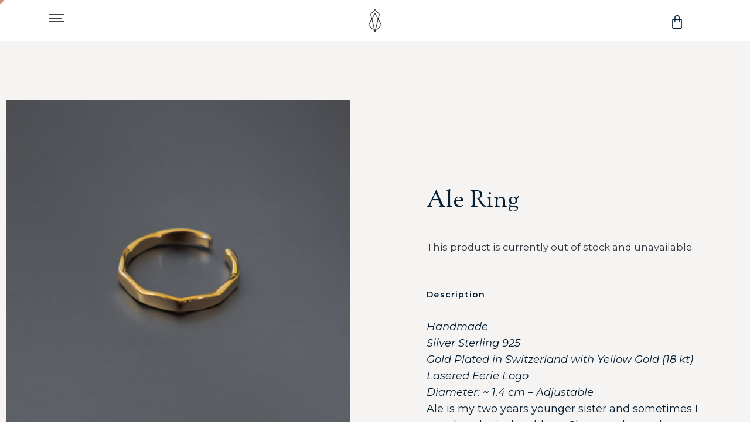

--- FILE ---
content_type: text/html; charset=UTF-8
request_url: http://eeriejewelry.com/product/ale-ring/
body_size: 46980
content:
<!DOCTYPE html>
<html dir="ltr" lang="en-US" class="no-js">

<head>
	<meta charset="UTF-8" />
	<meta http-equiv="X-UA-Compatible" content="IE=edge" />
	<meta name="viewport" content="width=device-width, initial-scale=1">

	
		<style>img:is([sizes="auto" i], [sizes^="auto," i]) { contain-intrinsic-size: 3000px 1500px }</style>
	
		<!-- All in One SEO 4.9.0 - aioseo.com -->
	<meta name="description" content="Handmade Silver Sterling 925 Gold Plated in Switzerland with Yellow Gold (18 kt) Lasered Eerie Logo Diameter: ~ 1.4 cm – Adjustable" />
	<meta name="robots" content="max-image-preview:large" />
	<link rel="canonical" href="https://eeriejewelry.com/product/ale-ring/" />
	<meta name="generator" content="All in One SEO (AIOSEO) 4.9.0" />
		<meta name="twitter:card" content="summary" />
		<meta name="twitter:title" content="Ale Ring - Eerie Jewelry" />
		<meta name="twitter:description" content="Handmade Silver Sterling 925 Gold Plated in Switzerland with Yellow Gold (18 kt) Lasered Eerie Logo Diameter: ~ 1.4 cm – Adjustable" />
		<meta name="twitter:image" content="https://eeriejewelry.com/wp-content/uploads/2020/03/logo-3.svg" />
		<script type="application/ld+json" class="aioseo-schema">
			{"@context":"https:\/\/schema.org","@graph":[{"@type":"BreadcrumbList","@id":"https:\/\/eeriejewelry.com\/product\/ale-ring\/#breadcrumblist","itemListElement":[{"@type":"ListItem","@id":"https:\/\/eeriejewelry.com#listItem","position":1,"name":"Home","item":"https:\/\/eeriejewelry.com","nextItem":{"@type":"ListItem","@id":"https:\/\/eeriejewelry.com\/shop\/#listItem","name":"Shop"}},{"@type":"ListItem","@id":"https:\/\/eeriejewelry.com\/shop\/#listItem","position":2,"name":"Shop","item":"https:\/\/eeriejewelry.com\/shop\/","nextItem":{"@type":"ListItem","@id":"https:\/\/eeriejewelry.com\/product-category\/rings\/#listItem","name":"Rings"},"previousItem":{"@type":"ListItem","@id":"https:\/\/eeriejewelry.com#listItem","name":"Home"}},{"@type":"ListItem","@id":"https:\/\/eeriejewelry.com\/product-category\/rings\/#listItem","position":3,"name":"Rings","item":"https:\/\/eeriejewelry.com\/product-category\/rings\/","nextItem":{"@type":"ListItem","@id":"https:\/\/eeriejewelry.com\/product\/ale-ring\/#listItem","name":"Ale Ring"},"previousItem":{"@type":"ListItem","@id":"https:\/\/eeriejewelry.com\/shop\/#listItem","name":"Shop"}},{"@type":"ListItem","@id":"https:\/\/eeriejewelry.com\/product\/ale-ring\/#listItem","position":4,"name":"Ale Ring","previousItem":{"@type":"ListItem","@id":"https:\/\/eeriejewelry.com\/product-category\/rings\/#listItem","name":"Rings"}}]},{"@type":"ItemPage","@id":"https:\/\/eeriejewelry.com\/product\/ale-ring\/#itempage","url":"https:\/\/eeriejewelry.com\/product\/ale-ring\/","name":"Ale Ring - Eerie Jewelry","description":"Handmade Silver Sterling 925 Gold Plated in Switzerland with Yellow Gold (18 kt) Lasered Eerie Logo Diameter: ~ 1.4 cm \u2013 Adjustable","inLanguage":"en-US","isPartOf":{"@id":"https:\/\/eeriejewelry.com\/#website"},"breadcrumb":{"@id":"https:\/\/eeriejewelry.com\/product\/ale-ring\/#breadcrumblist"},"image":{"@type":"ImageObject","url":"https:\/\/eeriejewelry.com\/wp-content\/uploads\/2021\/11\/P1944509.jpg","@id":"https:\/\/eeriejewelry.com\/product\/ale-ring\/#mainImage","width":2000,"height":2000},"primaryImageOfPage":{"@id":"https:\/\/eeriejewelry.com\/product\/ale-ring\/#mainImage"},"datePublished":"2021-11-27T03:15:22+08:00","dateModified":"2023-09-14T18:53:58+08:00"},{"@type":"Organization","@id":"https:\/\/eeriejewelry.com\/#organization","name":"Eerie Jewelry","url":"https:\/\/eeriejewelry.com\/","logo":{"@type":"ImageObject","url":"https:\/\/www.eeriejewelry.com\/wp-content\/uploads\/2021\/01\/eerie-jewelry.png","@id":"https:\/\/eeriejewelry.com\/product\/ale-ring\/#organizationLogo"},"image":{"@id":"https:\/\/eeriejewelry.com\/product\/ale-ring\/#organizationLogo"}},{"@type":"WebSite","@id":"https:\/\/eeriejewelry.com\/#website","url":"https:\/\/eeriejewelry.com\/","name":"Eerie Jewelry","inLanguage":"en-US","publisher":{"@id":"https:\/\/eeriejewelry.com\/#organization"}}]}
		</script>
		<!-- All in One SEO -->


	<!-- This site is optimized with the Yoast SEO plugin v26.4 - https://yoast.com/wordpress/plugins/seo/ -->
	<title>Ale Ring - Eerie Jewelry</title>
	<link rel="canonical" href="https://eeriejewelry.com/product/ale-ring/" />
	<meta property="og:locale" content="en_US" />
	<meta property="og:type" content="article" />
	<meta property="og:title" content="Ale Ring - Eerie Jewelry" />
	<meta property="og:description" content="Handmade Silver Sterling 925 Gold Plated in Switzerland with Yellow Gold (18 kt) Lasered Eerie Logo Diameter: ~ 1.4 cm – Adjustable Ale is my two years younger sister and sometimes I wonder who is the oldest... She was always the mature one, wiser and most sophisticated. The Ale ring is thin and elegant, the sharp edges remind me of the straightforward personality of Ale who will always tell you what&#039;s what. Her grounded and honest personality makes her the favorite person for many people. You can bring Ale everywhere - for a glass of wine or a new adventure, Ale will never let you down." />
	<meta property="og:url" content="https://eeriejewelry.com/product/ale-ring/" />
	<meta property="og:site_name" content="Eerie Jewelry" />
	<meta property="article:modified_time" content="2023-09-14T10:53:58+00:00" />
	<meta property="og:image" content="https://eeriejewelry.com/wp-content/uploads/2021/11/P1944509.jpg" />
	<meta property="og:image:width" content="2000" />
	<meta property="og:image:height" content="2000" />
	<meta property="og:image:type" content="image/jpeg" />
	<meta name="twitter:card" content="summary_large_image" />
	<script type="application/ld+json" class="yoast-schema-graph">{"@context":"https://schema.org","@graph":[{"@type":"WebPage","@id":"https://eeriejewelry.com/product/ale-ring/","url":"https://eeriejewelry.com/product/ale-ring/","name":"Ale Ring - Eerie Jewelry","isPartOf":{"@id":"https://eeriejewelry.com/#website"},"primaryImageOfPage":{"@id":"https://eeriejewelry.com/product/ale-ring/#primaryimage"},"image":{"@id":"https://eeriejewelry.com/product/ale-ring/#primaryimage"},"thumbnailUrl":"https://eeriejewelry.com/wp-content/uploads/2021/11/P1944509.jpg","datePublished":"2021-11-27T03:15:22+00:00","dateModified":"2023-09-14T10:53:58+00:00","breadcrumb":{"@id":"https://eeriejewelry.com/product/ale-ring/#breadcrumb"},"inLanguage":"en-US","potentialAction":[{"@type":"ReadAction","target":["https://eeriejewelry.com/product/ale-ring/"]}]},{"@type":"ImageObject","inLanguage":"en-US","@id":"https://eeriejewelry.com/product/ale-ring/#primaryimage","url":"https://eeriejewelry.com/wp-content/uploads/2021/11/P1944509.jpg","contentUrl":"https://eeriejewelry.com/wp-content/uploads/2021/11/P1944509.jpg","width":2000,"height":2000},{"@type":"BreadcrumbList","@id":"https://eeriejewelry.com/product/ale-ring/#breadcrumb","itemListElement":[{"@type":"ListItem","position":1,"name":"Home","item":"https://eeriejewelry.com/"},{"@type":"ListItem","position":2,"name":"Shop","item":"https://eeriejewelry.com/shop/"},{"@type":"ListItem","position":3,"name":"Ale Ring"}]},{"@type":"WebSite","@id":"https://eeriejewelry.com/#website","url":"https://eeriejewelry.com/","name":"Eerie Jewelry","description":"","publisher":{"@id":"https://eeriejewelry.com/#organization"},"potentialAction":[{"@type":"SearchAction","target":{"@type":"EntryPoint","urlTemplate":"https://eeriejewelry.com/?s={search_term_string}"},"query-input":{"@type":"PropertyValueSpecification","valueRequired":true,"valueName":"search_term_string"}}],"inLanguage":"en-US"},{"@type":"Organization","@id":"https://eeriejewelry.com/#organization","name":"Eerie Jewelry","url":"https://eeriejewelry.com/","logo":{"@type":"ImageObject","inLanguage":"en-US","@id":"https://eeriejewelry.com/#/schema/logo/image/","url":"https://eeriejewelry.com/wp-content/uploads/2020/03/logo-3.svg","contentUrl":"https://eeriejewelry.com/wp-content/uploads/2020/03/logo-3.svg","width":149,"height":149,"caption":"Eerie Jewelry"},"image":{"@id":"https://eeriejewelry.com/#/schema/logo/image/"}}]}</script>
	<!-- / Yoast SEO plugin. -->


<link rel='dns-prefetch' href='//capi-automation.s3.us-east-2.amazonaws.com' />
<link rel="alternate" type="application/rss+xml" title="Eerie Jewelry &raquo; Feed" href="https://eeriejewelry.com/feed/" />
<link rel="alternate" type="application/rss+xml" title="Eerie Jewelry &raquo; Comments Feed" href="https://eeriejewelry.com/comments/feed/" />
<style id="vamtam-theme-options">body {--vamtam-body-link-regular:#30373E;
--vamtam-body-link-visited:#30373E;
--vamtam-body-link-hover:#D4BBB6;
--vamtam-body-link-active:#D4BBB6;
--vamtam-body-background-color:#F6F4F2;
--vamtam-btn-text-color:#051F34;
--vamtam-btn-hover-text-color:#FFFFFF;
--vamtam-btn-bg-color:#FFFFFF;
--vamtam-btn-hover-bg-color:#D4BBB6;
--vamtam-btn-border-radius:0px 0px 0px 0px;
--vamtam-btn-hover-border-radius:0px 0px 0px 0px;
--vamtam-site-max-width:1260px;
--vamtam-icon-delivery:'\e908';
--vamtam-icon-Star-Border:'\e90c';
--vamtam-icon-Star-Fill:'\e90d';
--vamtam-icon-confirm:'\e907';
--vamtam-icon-truck:'\e90e';
--vamtam-icon-arrow-bottom:'\e900';
--vamtam-icon-arrow-left:'\e901';
--vamtam-icon-arrow-right:'\e902';
--vamtam-icon-arrow-top:'\e903';
--vamtam-icon-shopping-bag:'\e904';
--vamtam-icon-side-menu:'\e905';
--vamtam-icon-close:'\e906';
--vamtam-loading-animation:url('http://eeriejewelry.com/wp-content/themes/bijoux/vamtam/assets/images/loader-ring.gif');
}</style>
<link rel='stylesheet' id='sbr_styles-css' href='http://eeriejewelry.com/wp-content/plugins/reviews-feed/assets/css/sbr-styles.min.css?ver=2.1.1' type='text/css' media='all' />
<link rel='stylesheet' id='sbi_styles-css' href='http://eeriejewelry.com/wp-content/plugins/instagram-feed/css/sbi-styles.min.css?ver=6.10.0' type='text/css' media='all' />
<link rel='stylesheet' id='sby_styles-css' href='http://eeriejewelry.com/wp-content/plugins/feeds-for-youtube/css/sb-youtube-free.min.css?ver=2.4.0' type='text/css' media='all' />
<link rel='stylesheet' id='wp-block-library-css' href='http://eeriejewelry.com/wp-includes/css/dist/block-library/style.min.css?ver=6.8.3' type='text/css' media='all' />
<style id='classic-theme-styles-inline-css' type='text/css'>
/*! This file is auto-generated */
.wp-block-button__link{color:#fff;background-color:#32373c;border-radius:9999px;box-shadow:none;text-decoration:none;padding:calc(.667em + 2px) calc(1.333em + 2px);font-size:1.125em}.wp-block-file__button{background:#32373c;color:#fff;text-decoration:none}
</style>
<link rel='stylesheet' id='aioseo/css/src/vue/standalone/blocks/table-of-contents/global.scss-css' href='http://eeriejewelry.com/wp-content/plugins/all-in-one-seo-pack/dist/Lite/assets/css/table-of-contents/global.e90f6d47.css?ver=4.9.0' type='text/css' media='all' />
<style id='global-styles-inline-css' type='text/css'>
:root{--wp--preset--aspect-ratio--square: 1;--wp--preset--aspect-ratio--4-3: 4/3;--wp--preset--aspect-ratio--3-4: 3/4;--wp--preset--aspect-ratio--3-2: 3/2;--wp--preset--aspect-ratio--2-3: 2/3;--wp--preset--aspect-ratio--16-9: 16/9;--wp--preset--aspect-ratio--9-16: 9/16;--wp--preset--color--black: #000000;--wp--preset--color--cyan-bluish-gray: #abb8c3;--wp--preset--color--white: #ffffff;--wp--preset--color--pale-pink: #f78da7;--wp--preset--color--vivid-red: #cf2e2e;--wp--preset--color--luminous-vivid-orange: #ff6900;--wp--preset--color--luminous-vivid-amber: #fcb900;--wp--preset--color--light-green-cyan: #7bdcb5;--wp--preset--color--vivid-green-cyan: #00d084;--wp--preset--color--pale-cyan-blue: #8ed1fc;--wp--preset--color--vivid-cyan-blue: #0693e3;--wp--preset--color--vivid-purple: #9b51e0;--wp--preset--gradient--vivid-cyan-blue-to-vivid-purple: linear-gradient(135deg,rgba(6,147,227,1) 0%,rgb(155,81,224) 100%);--wp--preset--gradient--light-green-cyan-to-vivid-green-cyan: linear-gradient(135deg,rgb(122,220,180) 0%,rgb(0,208,130) 100%);--wp--preset--gradient--luminous-vivid-amber-to-luminous-vivid-orange: linear-gradient(135deg,rgba(252,185,0,1) 0%,rgba(255,105,0,1) 100%);--wp--preset--gradient--luminous-vivid-orange-to-vivid-red: linear-gradient(135deg,rgba(255,105,0,1) 0%,rgb(207,46,46) 100%);--wp--preset--gradient--very-light-gray-to-cyan-bluish-gray: linear-gradient(135deg,rgb(238,238,238) 0%,rgb(169,184,195) 100%);--wp--preset--gradient--cool-to-warm-spectrum: linear-gradient(135deg,rgb(74,234,220) 0%,rgb(151,120,209) 20%,rgb(207,42,186) 40%,rgb(238,44,130) 60%,rgb(251,105,98) 80%,rgb(254,248,76) 100%);--wp--preset--gradient--blush-light-purple: linear-gradient(135deg,rgb(255,206,236) 0%,rgb(152,150,240) 100%);--wp--preset--gradient--blush-bordeaux: linear-gradient(135deg,rgb(254,205,165) 0%,rgb(254,45,45) 50%,rgb(107,0,62) 100%);--wp--preset--gradient--luminous-dusk: linear-gradient(135deg,rgb(255,203,112) 0%,rgb(199,81,192) 50%,rgb(65,88,208) 100%);--wp--preset--gradient--pale-ocean: linear-gradient(135deg,rgb(255,245,203) 0%,rgb(182,227,212) 50%,rgb(51,167,181) 100%);--wp--preset--gradient--electric-grass: linear-gradient(135deg,rgb(202,248,128) 0%,rgb(113,206,126) 100%);--wp--preset--gradient--midnight: linear-gradient(135deg,rgb(2,3,129) 0%,rgb(40,116,252) 100%);--wp--preset--font-size--small: 13px;--wp--preset--font-size--medium: 20px;--wp--preset--font-size--large: 36px;--wp--preset--font-size--x-large: 42px;--wp--preset--spacing--20: 0.44rem;--wp--preset--spacing--30: 0.67rem;--wp--preset--spacing--40: 1rem;--wp--preset--spacing--50: 1.5rem;--wp--preset--spacing--60: 2.25rem;--wp--preset--spacing--70: 3.38rem;--wp--preset--spacing--80: 5.06rem;--wp--preset--shadow--natural: 6px 6px 9px rgba(0, 0, 0, 0.2);--wp--preset--shadow--deep: 12px 12px 50px rgba(0, 0, 0, 0.4);--wp--preset--shadow--sharp: 6px 6px 0px rgba(0, 0, 0, 0.2);--wp--preset--shadow--outlined: 6px 6px 0px -3px rgba(255, 255, 255, 1), 6px 6px rgba(0, 0, 0, 1);--wp--preset--shadow--crisp: 6px 6px 0px rgba(0, 0, 0, 1);}:where(.is-layout-flex){gap: 0.5em;}:where(.is-layout-grid){gap: 0.5em;}body .is-layout-flex{display: flex;}.is-layout-flex{flex-wrap: wrap;align-items: center;}.is-layout-flex > :is(*, div){margin: 0;}body .is-layout-grid{display: grid;}.is-layout-grid > :is(*, div){margin: 0;}:where(.wp-block-columns.is-layout-flex){gap: 2em;}:where(.wp-block-columns.is-layout-grid){gap: 2em;}:where(.wp-block-post-template.is-layout-flex){gap: 1.25em;}:where(.wp-block-post-template.is-layout-grid){gap: 1.25em;}.has-black-color{color: var(--wp--preset--color--black) !important;}.has-cyan-bluish-gray-color{color: var(--wp--preset--color--cyan-bluish-gray) !important;}.has-white-color{color: var(--wp--preset--color--white) !important;}.has-pale-pink-color{color: var(--wp--preset--color--pale-pink) !important;}.has-vivid-red-color{color: var(--wp--preset--color--vivid-red) !important;}.has-luminous-vivid-orange-color{color: var(--wp--preset--color--luminous-vivid-orange) !important;}.has-luminous-vivid-amber-color{color: var(--wp--preset--color--luminous-vivid-amber) !important;}.has-light-green-cyan-color{color: var(--wp--preset--color--light-green-cyan) !important;}.has-vivid-green-cyan-color{color: var(--wp--preset--color--vivid-green-cyan) !important;}.has-pale-cyan-blue-color{color: var(--wp--preset--color--pale-cyan-blue) !important;}.has-vivid-cyan-blue-color{color: var(--wp--preset--color--vivid-cyan-blue) !important;}.has-vivid-purple-color{color: var(--wp--preset--color--vivid-purple) !important;}.has-black-background-color{background-color: var(--wp--preset--color--black) !important;}.has-cyan-bluish-gray-background-color{background-color: var(--wp--preset--color--cyan-bluish-gray) !important;}.has-white-background-color{background-color: var(--wp--preset--color--white) !important;}.has-pale-pink-background-color{background-color: var(--wp--preset--color--pale-pink) !important;}.has-vivid-red-background-color{background-color: var(--wp--preset--color--vivid-red) !important;}.has-luminous-vivid-orange-background-color{background-color: var(--wp--preset--color--luminous-vivid-orange) !important;}.has-luminous-vivid-amber-background-color{background-color: var(--wp--preset--color--luminous-vivid-amber) !important;}.has-light-green-cyan-background-color{background-color: var(--wp--preset--color--light-green-cyan) !important;}.has-vivid-green-cyan-background-color{background-color: var(--wp--preset--color--vivid-green-cyan) !important;}.has-pale-cyan-blue-background-color{background-color: var(--wp--preset--color--pale-cyan-blue) !important;}.has-vivid-cyan-blue-background-color{background-color: var(--wp--preset--color--vivid-cyan-blue) !important;}.has-vivid-purple-background-color{background-color: var(--wp--preset--color--vivid-purple) !important;}.has-black-border-color{border-color: var(--wp--preset--color--black) !important;}.has-cyan-bluish-gray-border-color{border-color: var(--wp--preset--color--cyan-bluish-gray) !important;}.has-white-border-color{border-color: var(--wp--preset--color--white) !important;}.has-pale-pink-border-color{border-color: var(--wp--preset--color--pale-pink) !important;}.has-vivid-red-border-color{border-color: var(--wp--preset--color--vivid-red) !important;}.has-luminous-vivid-orange-border-color{border-color: var(--wp--preset--color--luminous-vivid-orange) !important;}.has-luminous-vivid-amber-border-color{border-color: var(--wp--preset--color--luminous-vivid-amber) !important;}.has-light-green-cyan-border-color{border-color: var(--wp--preset--color--light-green-cyan) !important;}.has-vivid-green-cyan-border-color{border-color: var(--wp--preset--color--vivid-green-cyan) !important;}.has-pale-cyan-blue-border-color{border-color: var(--wp--preset--color--pale-cyan-blue) !important;}.has-vivid-cyan-blue-border-color{border-color: var(--wp--preset--color--vivid-cyan-blue) !important;}.has-vivid-purple-border-color{border-color: var(--wp--preset--color--vivid-purple) !important;}.has-vivid-cyan-blue-to-vivid-purple-gradient-background{background: var(--wp--preset--gradient--vivid-cyan-blue-to-vivid-purple) !important;}.has-light-green-cyan-to-vivid-green-cyan-gradient-background{background: var(--wp--preset--gradient--light-green-cyan-to-vivid-green-cyan) !important;}.has-luminous-vivid-amber-to-luminous-vivid-orange-gradient-background{background: var(--wp--preset--gradient--luminous-vivid-amber-to-luminous-vivid-orange) !important;}.has-luminous-vivid-orange-to-vivid-red-gradient-background{background: var(--wp--preset--gradient--luminous-vivid-orange-to-vivid-red) !important;}.has-very-light-gray-to-cyan-bluish-gray-gradient-background{background: var(--wp--preset--gradient--very-light-gray-to-cyan-bluish-gray) !important;}.has-cool-to-warm-spectrum-gradient-background{background: var(--wp--preset--gradient--cool-to-warm-spectrum) !important;}.has-blush-light-purple-gradient-background{background: var(--wp--preset--gradient--blush-light-purple) !important;}.has-blush-bordeaux-gradient-background{background: var(--wp--preset--gradient--blush-bordeaux) !important;}.has-luminous-dusk-gradient-background{background: var(--wp--preset--gradient--luminous-dusk) !important;}.has-pale-ocean-gradient-background{background: var(--wp--preset--gradient--pale-ocean) !important;}.has-electric-grass-gradient-background{background: var(--wp--preset--gradient--electric-grass) !important;}.has-midnight-gradient-background{background: var(--wp--preset--gradient--midnight) !important;}.has-small-font-size{font-size: var(--wp--preset--font-size--small) !important;}.has-medium-font-size{font-size: var(--wp--preset--font-size--medium) !important;}.has-large-font-size{font-size: var(--wp--preset--font-size--large) !important;}.has-x-large-font-size{font-size: var(--wp--preset--font-size--x-large) !important;}
:where(.wp-block-post-template.is-layout-flex){gap: 1.25em;}:where(.wp-block-post-template.is-layout-grid){gap: 1.25em;}
:where(.wp-block-columns.is-layout-flex){gap: 2em;}:where(.wp-block-columns.is-layout-grid){gap: 2em;}
:root :where(.wp-block-pullquote){font-size: 1.5em;line-height: 1.6;}
</style>
<link rel='stylesheet' id='ctf_styles-css' href='http://eeriejewelry.com/wp-content/plugins/custom-twitter-feeds/css/ctf-styles.min.css?ver=2.3.1' type='text/css' media='all' />
<link rel='stylesheet' id='woocommerce-multi-currency-css' href='http://eeriejewelry.com/wp-content/plugins/woocommerce-multi-currency/css/woocommerce-multi-currency.min.css?ver=2.1.6.2' type='text/css' media='all' />
<style id='woocommerce-multi-currency-inline-css' type='text/css'>
.woocommerce-multi-currency .wmc-list-currencies .wmc-currency.wmc-active,.woocommerce-multi-currency .wmc-list-currencies .wmc-currency:hover,.woocommerce-multi-currency.wmc-price-switcher a:hover {background: #f78080 !important;}
		.woocommerce-multi-currency .wmc-list-currencies .wmc-currency,.woocommerce-multi-currency .wmc-title, .woocommerce-multi-currency.wmc-price-switcher a {background: #212121 !important;}
		.woocommerce-multi-currency .wmc-title, .woocommerce-multi-currency .wmc-list-currencies .wmc-currency span,.woocommerce-multi-currency .wmc-list-currencies .wmc-currency a,.woocommerce-multi-currency.wmc-price-switcher a {color: #ffffff !important;}
</style>
<link rel='stylesheet' id='woocommerce-layout-css' href='http://eeriejewelry.com/wp-content/plugins/woocommerce/assets/css/woocommerce-layout.css?ver=10.3.7' type='text/css' media='all' />
<link rel='stylesheet' id='woocommerce-smallscreen-css' href='http://eeriejewelry.com/wp-content/plugins/woocommerce/assets/css/woocommerce-smallscreen.css?ver=10.3.7' type='text/css' media='only screen and (max-width: 768px)' />
<link rel='stylesheet' id='woocommerce-general-css' href='http://eeriejewelry.com/wp-content/plugins/woocommerce/assets/css/woocommerce.css?ver=10.3.7' type='text/css' media='all' />
<style id='woocommerce-inline-inline-css' type='text/css'>
.woocommerce form .form-row .required { visibility: visible; }
</style>
<link rel='stylesheet' id='cff-css' href='http://eeriejewelry.com/wp-content/plugins/custom-facebook-feed/assets/css/cff-style.min.css?ver=4.3.4' type='text/css' media='all' />
<link rel='stylesheet' id='sb-font-awesome-css' href='http://eeriejewelry.com/wp-content/plugins/custom-facebook-feed/assets/css/font-awesome.min.css?ver=4.7.0' type='text/css' media='all' />
<link rel='stylesheet' id='callout-style-css' href='http://eeriejewelry.com/wp-content/plugins/custom-facebook-feed/admin/assets/css/callout.css' type='text/css' media='all' />
<link rel='stylesheet' id='brands-styles-css' href='http://eeriejewelry.com/wp-content/plugins/woocommerce/assets/css/brands.css?ver=10.3.7' type='text/css' media='all' />
<link rel='stylesheet' id='elementor-frontend-css' href='http://eeriejewelry.com/wp-content/plugins/elementor/assets/css/frontend.min.css?ver=3.33.2' type='text/css' media='all' />
<link rel='stylesheet' id='elementor-post-12-css' href='http://eeriejewelry.com/wp-content/uploads/elementor/css/post-12.css?ver=1766537401' type='text/css' media='all' />
<link rel='stylesheet' id='widget-image-css' href='http://eeriejewelry.com/wp-content/plugins/elementor/assets/css/widget-image.min.css?ver=3.33.2' type='text/css' media='all' />
<link rel='stylesheet' id='widget-woocommerce-menu-cart-css' href='http://eeriejewelry.com/wp-content/plugins/pro-elements/assets/css/widget-woocommerce-menu-cart.min.css?ver=3.33.1' type='text/css' media='all' />
<link rel='stylesheet' id='e-sticky-css' href='http://eeriejewelry.com/wp-content/plugins/pro-elements/assets/css/modules/sticky.min.css?ver=3.33.1' type='text/css' media='all' />
<link rel='stylesheet' id='widget-heading-css' href='http://eeriejewelry.com/wp-content/plugins/elementor/assets/css/widget-heading.min.css?ver=3.33.2' type='text/css' media='all' />
<link rel='stylesheet' id='widget-nav-menu-css' href='http://eeriejewelry.com/wp-content/plugins/pro-elements/assets/css/widget-nav-menu.min.css?ver=3.33.1' type='text/css' media='all' />
<link rel='stylesheet' id='swiper-css' href='http://eeriejewelry.com/wp-content/plugins/elementor/assets/lib/swiper/v8/css/swiper.min.css?ver=8.4.5' type='text/css' media='all' />
<link rel='stylesheet' id='e-swiper-css' href='http://eeriejewelry.com/wp-content/plugins/elementor/assets/css/conditionals/e-swiper.min.css?ver=3.33.2' type='text/css' media='all' />
<link rel='stylesheet' id='widget-woocommerce-product-images-css' href='http://eeriejewelry.com/wp-content/plugins/pro-elements/assets/css/widget-woocommerce-product-images.min.css?ver=3.33.1' type='text/css' media='all' />
<link rel='stylesheet' id='widget-woocommerce-product-price-css' href='http://eeriejewelry.com/wp-content/plugins/pro-elements/assets/css/widget-woocommerce-product-price.min.css?ver=3.33.1' type='text/css' media='all' />
<link rel='stylesheet' id='e-animation-fadeIn-css' href='http://eeriejewelry.com/wp-content/plugins/elementor/assets/lib/animations/styles/fadeIn.min.css?ver=3.33.2' type='text/css' media='all' />
<link rel='stylesheet' id='widget-woocommerce-product-add-to-cart-css' href='http://eeriejewelry.com/wp-content/plugins/pro-elements/assets/css/widget-woocommerce-product-add-to-cart.min.css?ver=3.33.1' type='text/css' media='all' />
<link rel='stylesheet' id='widget-woocommerce-products-css' href='http://eeriejewelry.com/wp-content/plugins/pro-elements/assets/css/widget-woocommerce-products.min.css?ver=3.33.1' type='text/css' media='all' />
<link rel='stylesheet' id='e-popup-css' href='http://eeriejewelry.com/wp-content/plugins/pro-elements/assets/css/conditionals/popup.min.css?ver=3.33.1' type='text/css' media='all' />
<link rel='stylesheet' id='elementor-icons-css' href='http://eeriejewelry.com/wp-content/plugins/elementor/assets/lib/eicons/css/elementor-icons.min.css?ver=5.44.0' type='text/css' media='all' />
<link rel='stylesheet' id='cffstyles-css' href='http://eeriejewelry.com/wp-content/plugins/custom-facebook-feed/assets/css/cff-style.min.css?ver=4.3.4' type='text/css' media='all' />
<link rel='stylesheet' id='sby-styles-css' href='http://eeriejewelry.com/wp-content/plugins/feeds-for-youtube/css/sb-youtube-free.min.css?ver=2.4.0' type='text/css' media='all' />
<link rel='stylesheet' id='elementor-icons-theme-icons-css' href='https://eeriejewelry.com/wp-content/uploads/elementor/custom-icons/theme-icons/style.css?ver=1.0.0' type='text/css' media='all' />
<link rel='stylesheet' id='font-awesome-5-all-css' href='http://eeriejewelry.com/wp-content/plugins/elementor/assets/lib/font-awesome/css/all.min.css?ver=3.33.2' type='text/css' media='all' />
<link rel='stylesheet' id='font-awesome-4-shim-css' href='http://eeriejewelry.com/wp-content/plugins/elementor/assets/lib/font-awesome/css/v4-shims.min.css?ver=3.33.2' type='text/css' media='all' />
<link rel='stylesheet' id='sbistyles-css' href='http://eeriejewelry.com/wp-content/plugins/instagram-feed/css/sbi-styles.min.css?ver=6.10.0' type='text/css' media='all' />
<link rel='stylesheet' id='elementor-post-13-css' href='http://eeriejewelry.com/wp-content/uploads/elementor/css/post-13.css?ver=1766537401' type='text/css' media='all' />
<link rel='stylesheet' id='elementor-post-987788-css' href='http://eeriejewelry.com/wp-content/uploads/elementor/css/post-987788.css?ver=1766537401' type='text/css' media='all' />
<link rel='stylesheet' id='elementor-post-988072-css' href='http://eeriejewelry.com/wp-content/uploads/elementor/css/post-988072.css?ver=1766550362' type='text/css' media='all' />
<link rel='stylesheet' id='elementor-post-987896-css' href='http://eeriejewelry.com/wp-content/uploads/elementor/css/post-987896.css?ver=1766537402' type='text/css' media='all' />
<link rel='stylesheet' id='vamtam-front-all-css' href='http://eeriejewelry.com/wp-content/themes/bijoux/vamtam/assets/css/dist/all.css?ver=1608005019' type='text/css' media='all' />
<style id='vamtam-front-all-inline-css' type='text/css'>

			@font-face {
				font-family: 'icomoon';
				src: url(http://eeriejewelry.com/wp-content/themes/bijoux/vamtam/assets/fonts/icons/icomoon.woff2) format('woff2'),
					 url( http://eeriejewelry.com/wp-content/themes/bijoux/vamtam/assets/fonts/icons/icomoon.woff) format('woff'),
					 url(http://eeriejewelry.com/wp-content/themes/bijoux/vamtam/assets/fonts/icons/icomoon.ttf) format('ttf');
				font-weight: normal;
				font-style: normal;
				font-display: swap;
			}
		
			@font-face {
				font-family: 'vamtam-theme';
				src: url(http://eeriejewelry.com/wp-content/themes/bijoux/vamtam/assets/fonts/theme-icons/theme-icons.woff2) format('woff2'),
					url(http://eeriejewelry.com/wp-content/themes/bijoux/vamtam/assets/fonts/theme-icons/theme-icons.woff) format('woff');
				font-weight: normal;
				font-style: normal;
				font-display: swap;
			}
		
@font-face {
	font-family: 'Din Pro';
	font-style: normal;
	font-weight: normal;
	font-display: swap;
	src: url('https://eeriejewelry.com/wp-content/uploads/2021/01/DINPro.woff2') format('woff2'),
		url('https://eeriejewelry.com/wp-content/uploads/2021/01/DINPro.woff') format('woff'),
		url('https://eeriejewelry.com/wp-content/uploads/2021/01/DINPro.ttf') format('truetype');
}
@font-face {
	font-family: 'Garamond Regular';
	font-style: normal;
	font-weight: normal;
	font-display: swap;
	src: url('https://eeriejewelry.com/wp-content/uploads/2021/01/Garamond-Regular.woff2') format('woff2'),
		url('https://eeriejewelry.com/wp-content/uploads/2021/01/Garamond-Regular.woff') format('woff'),
		url('https://eeriejewelry.com/wp-content/uploads/2021/01/Garamond-Regular.ttf') format('truetype');
}


.vamtam-box-outer-padding,
.limit-wrapper,
.header-padding {
	padding-left: 0;
	padding-right: 0;
}

.vamtam-box-outer-padding .vamtam-box-outer-padding,
.limit-wrapper .limit-wrapper,
.elementor .limit-wrapper {
	padding-left: 0;
	padding-right: 0;
	margin-left: 0;
	margin-right: 0;
}

@media ( min-width: 1026px ) and ( max-width: 1260px ) {
	.vamtam-box-outer-padding,
	.limit-wrapper,
	.header-padding {
		padding-left: 40px;
		padding-right: 40px;
	}
}

@media ( max-width: 1025px ) {
	.vamtam-box-outer-padding,
	.limit-wrapper,
	.header-padding {
		padding-left: 30px;
		padding-right: 30px;
	}
}

@media ( max-width: 768px ) {
	.vamtam-box-outer-padding,
	.limit-wrapper,
	.header-padding {
		padding-left: 20px;
		padding-right: 20px;
	}
}


</style>
<link rel='stylesheet' id='vamtam-theme-layout-max-low-css' href='http://eeriejewelry.com/wp-content/themes/bijoux/vamtam/assets/css/dist/responsive/layout-max-low.css?ver=1608005019' type='text/css' media='(min-width: 1025px) and (max-width: 1260px)' />
<link rel='stylesheet' id='vamtam-theme-layout-max-css' href='http://eeriejewelry.com/wp-content/themes/bijoux/vamtam/assets/css/dist/responsive/layout-max.css?ver=1608005019' type='text/css' media='(min-width: 1025px)' />
<link rel='stylesheet' id='vamtam-theme-layout-below-max-css' href='http://eeriejewelry.com/wp-content/themes/bijoux/vamtam/assets/css/dist/responsive/layout-below-max.css?ver=1608005019' type='text/css' media='(max-width: 1024px)' />
<link rel='stylesheet' id='vamtam-theme-layout-small-css' href='http://eeriejewelry.com/wp-content/themes/bijoux/vamtam/assets/css/dist/responsive/layout-small.css?ver=1608005019' type='text/css' media='(max-width: 767px)' />
<link rel='stylesheet' id='vamtam-theme-wc-small-screen-css' href='http://eeriejewelry.com/wp-content/themes/bijoux/vamtam/assets/css/dist/responsive/wc-small-screen.css?ver=1608005019' type='text/css' media='only screen and (max-width: 768px)' />
<link rel='stylesheet' id='elementor-gf-montserrat-css' href='https://fonts.googleapis.com/css?family=Montserrat:100,100italic,200,200italic,300,300italic,400,400italic,500,500italic,600,600italic,700,700italic,800,800italic,900,900italic&#038;display=auto' type='text/css' media='all' />
<link rel='stylesheet' id='elementor-gf-sortsmillgoudy-css' href='https://fonts.googleapis.com/css?family=Sorts+Mill+Goudy:100,100italic,200,200italic,300,300italic,400,400italic,500,500italic,600,600italic,700,700italic,800,800italic,900,900italic&#038;display=auto' type='text/css' media='all' />
<link rel='stylesheet' id='elementor-icons-shared-0-css' href='http://eeriejewelry.com/wp-content/plugins/elementor/assets/lib/font-awesome/css/fontawesome.min.css?ver=5.15.3' type='text/css' media='all' />
<link rel='stylesheet' id='elementor-icons-fa-solid-css' href='http://eeriejewelry.com/wp-content/plugins/elementor/assets/lib/font-awesome/css/solid.min.css?ver=5.15.3' type='text/css' media='all' />
<link rel='stylesheet' id='elementor-icons-fa-brands-css' href='http://eeriejewelry.com/wp-content/plugins/elementor/assets/lib/font-awesome/css/brands.min.css?ver=5.15.3' type='text/css' media='all' />
<script type="text/javascript" src="http://eeriejewelry.com/wp-includes/js/jquery/jquery.min.js?ver=3.7.1" id="jquery-core-js"></script>
<script type="text/javascript" src="http://eeriejewelry.com/wp-includes/js/jquery/jquery-migrate.min.js?ver=3.4.1" id="jquery-migrate-js"></script>
<script type="text/javascript" src="http://eeriejewelry.com/wp-content/plugins/woocommerce-multi-currency/js/woocommerce-multi-currency.min.js?ver=2.1.6.2" id="woocommerce-multi-currency-js"></script>
<script type="text/javascript" src="http://eeriejewelry.com/wp-content/plugins/woocommerce/assets/js/jquery-blockui/jquery.blockUI.min.js?ver=2.7.0-wc.10.3.7" id="wc-jquery-blockui-js" defer="defer" data-wp-strategy="defer"></script>
<script type="text/javascript" id="wc-add-to-cart-js-extra">
/* <![CDATA[ */
var wc_add_to_cart_params = {"ajax_url":"\/wp-admin\/admin-ajax.php","wc_ajax_url":"\/?wc-ajax=%%endpoint%%","i18n_view_cart":"View cart","cart_url":"https:\/\/eeriejewelry.com\/cart-2\/","is_cart":"","cart_redirect_after_add":"no"};
/* ]]> */
</script>
<script type="text/javascript" src="http://eeriejewelry.com/wp-content/plugins/woocommerce/assets/js/frontend/add-to-cart.min.js?ver=10.3.7" id="wc-add-to-cart-js" defer="defer" data-wp-strategy="defer"></script>
<script type="text/javascript" src="http://eeriejewelry.com/wp-content/plugins/woocommerce/assets/js/zoom/jquery.zoom.min.js?ver=1.7.21-wc.10.3.7" id="wc-zoom-js" defer="defer" data-wp-strategy="defer"></script>
<script type="text/javascript" src="http://eeriejewelry.com/wp-content/plugins/woocommerce/assets/js/flexslider/jquery.flexslider.min.js?ver=2.7.2-wc.10.3.7" id="wc-flexslider-js" defer="defer" data-wp-strategy="defer"></script>
<script type="text/javascript" id="wc-single-product-js-extra">
/* <![CDATA[ */
var wc_single_product_params = {"i18n_required_rating_text":"Please select a rating","i18n_rating_options":["1 of 5 stars","2 of 5 stars","3 of 5 stars","4 of 5 stars","5 of 5 stars"],"i18n_product_gallery_trigger_text":"View full-screen image gallery","review_rating_required":"yes","flexslider":{"rtl":false,"animation":"slide","smoothHeight":true,"directionNav":false,"controlNav":"thumbnails","slideshow":false,"animationSpeed":500,"animationLoop":false,"allowOneSlide":false},"zoom_enabled":"1","zoom_options":[],"photoswipe_enabled":"","photoswipe_options":{"shareEl":false,"closeOnScroll":false,"history":false,"hideAnimationDuration":0,"showAnimationDuration":0},"flexslider_enabled":"1"};
/* ]]> */
</script>
<script type="text/javascript" src="http://eeriejewelry.com/wp-content/plugins/woocommerce/assets/js/frontend/single-product.min.js?ver=10.3.7" id="wc-single-product-js" defer="defer" data-wp-strategy="defer"></script>
<script type="text/javascript" src="http://eeriejewelry.com/wp-content/plugins/woocommerce/assets/js/js-cookie/js.cookie.min.js?ver=2.1.4-wc.10.3.7" id="wc-js-cookie-js" defer="defer" data-wp-strategy="defer"></script>
<script type="text/javascript" id="woocommerce-js-extra">
/* <![CDATA[ */
var woocommerce_params = {"ajax_url":"\/wp-admin\/admin-ajax.php","wc_ajax_url":"\/?wc-ajax=%%endpoint%%","i18n_password_show":"Show password","i18n_password_hide":"Hide password"};
/* ]]> */
</script>
<script type="text/javascript" src="http://eeriejewelry.com/wp-content/plugins/woocommerce/assets/js/frontend/woocommerce.min.js?ver=10.3.7" id="woocommerce-js" defer="defer" data-wp-strategy="defer"></script>
<script type="text/javascript" src="http://eeriejewelry.com/wp-content/plugins/elementor/assets/lib/font-awesome/js/v4-shims.min.js?ver=3.33.2" id="font-awesome-4-shim-js"></script>
<link rel="https://api.w.org/" href="https://eeriejewelry.com/wp-json/" /><link rel="alternate" title="JSON" type="application/json" href="https://eeriejewelry.com/wp-json/wp/v2/product/989531" /><link rel="EditURI" type="application/rsd+xml" title="RSD" href="https://eeriejewelry.com/xmlrpc.php?rsd" />
<meta name="generator" content="WordPress 6.8.3" />
<meta name="generator" content="WooCommerce 10.3.7" />
<link rel='shortlink' href='https://eeriejewelry.com/?p=989531' />
<link rel="alternate" title="oEmbed (JSON)" type="application/json+oembed" href="https://eeriejewelry.com/wp-json/oembed/1.0/embed?url=https%3A%2F%2Feeriejewelry.com%2Fproduct%2Fale-ring%2F" />
<link rel="alternate" title="oEmbed (XML)" type="text/xml+oembed" href="https://eeriejewelry.com/wp-json/oembed/1.0/embed?url=https%3A%2F%2Feeriejewelry.com%2Fproduct%2Fale-ring%2F&#038;format=xml" />
	<noscript><style>.woocommerce-product-gallery{ opacity: 1 !important; }</style></noscript>
	<meta name="generator" content="Elementor 3.33.2; settings: css_print_method-external, google_font-enabled, font_display-auto">
			<script  type="text/javascript">
				!function(f,b,e,v,n,t,s){if(f.fbq)return;n=f.fbq=function(){n.callMethod?
					n.callMethod.apply(n,arguments):n.queue.push(arguments)};if(!f._fbq)f._fbq=n;
					n.push=n;n.loaded=!0;n.version='2.0';n.queue=[];t=b.createElement(e);t.async=!0;
					t.src=v;s=b.getElementsByTagName(e)[0];s.parentNode.insertBefore(t,s)}(window,
					document,'script','https://connect.facebook.net/en_US/fbevents.js');
			</script>
			<!-- WooCommerce Facebook Integration Begin -->
			<script  type="text/javascript">

				fbq('init', '408316733795380', {}, {
    "agent": "woocommerce_0-10.3.7-3.5.14"
});

				document.addEventListener( 'DOMContentLoaded', function() {
					// Insert placeholder for events injected when a product is added to the cart through AJAX.
					document.body.insertAdjacentHTML( 'beforeend', '<div class=\"wc-facebook-pixel-event-placeholder\"></div>' );
				}, false );

			</script>
			<!-- WooCommerce Facebook Integration End -->
						<style>
				.e-con.e-parent:nth-of-type(n+4):not(.e-lazyloaded):not(.e-no-lazyload),
				.e-con.e-parent:nth-of-type(n+4):not(.e-lazyloaded):not(.e-no-lazyload) * {
					background-image: none !important;
				}
				@media screen and (max-height: 1024px) {
					.e-con.e-parent:nth-of-type(n+3):not(.e-lazyloaded):not(.e-no-lazyload),
					.e-con.e-parent:nth-of-type(n+3):not(.e-lazyloaded):not(.e-no-lazyload) * {
						background-image: none !important;
					}
				}
				@media screen and (max-height: 640px) {
					.e-con.e-parent:nth-of-type(n+2):not(.e-lazyloaded):not(.e-no-lazyload),
					.e-con.e-parent:nth-of-type(n+2):not(.e-lazyloaded):not(.e-no-lazyload) * {
						background-image: none !important;
					}
				}
			</style>
			<link rel="icon" href="https://eeriejewelry.com/wp-content/uploads/2020/12/cropped-fav-32x32.png" sizes="32x32" />
<link rel="icon" href="https://eeriejewelry.com/wp-content/uploads/2020/12/cropped-fav-192x192.png" sizes="192x192" />
<link rel="apple-touch-icon" href="https://eeriejewelry.com/wp-content/uploads/2020/12/cropped-fav-180x180.png" />
<meta name="msapplication-TileImage" content="https://eeriejewelry.com/wp-content/uploads/2020/12/cropped-fav-270x270.png" />
		<style type="text/css" id="wp-custom-css">
			.woocommerce ul.products li.product .onsale,
.woocommerce .elementor-widget-woocommerce-product-images span.onsale{
    top: 10px;
    right: 10px;
    left: auto!important;
    padding: 5px 15px!important;
    top: 10px!important;
    font-size: 16px!important;
    min-height: auto!important;
    line-height: 1.5em!important;
    font-weight: 200;
	margin: 0;
}

:not(.vamtam-limited-layout).elementor-active .woocommerce .products .product:not(.product-category) .vamtam-product-content, :not(.vamtam-limited-layout).elementor-active.woocommerce .products .product:not(.product-category) .vamtam-product-content, :not(.vamtam-limited-layout).elementor-active .woocommerce .products .product:not(.product-category) .vamtam-product-content > a, :not(.vamtam-limited-layout).elementor-active.woocommerce .products .product:not(.product-category) .vamtam-product-content > a {

    grid-template-columns: repeat(2, 1fr);
}

.vamtam-product-content .vamtam-product-tags {
    display: none;
}

.tax-product_cat .limit-wrapper.vamtam-box-outer-padding {
    max-width: 100%;
}		</style>
		</head>
<body class="wp-singular product-template-default single single-product postid-989531 wp-custom-logo wp-embed-responsive wp-theme-bijoux theme-bijoux woocommerce woocommerce-page woocommerce-no-js full header-layout-logo-menu no-page-header no-middle-header responsive-layout has-post-thumbnail single-post-one-column elementor-active elementor-pro-active vamtam-wc-cart-empty wc-product-gallery-zoom-active wc-product-gallery-slider-active layout-full elementor-default elementor-template-full-width elementor-kit-12 elementor-page-988072">
	<div id="top"></div>
	
			<header data-elementor-type="header" data-elementor-id="13" class="elementor elementor-13 elementor-location-header" data-elementor-post-type="elementor_library">
					<section class="elementor-section elementor-top-section elementor-element elementor-element-6719f70 elementor-section-full_width elementor-section-content-middle vamtam-sticky-header vamtam-sticky-header--transparent-header  elementor-section-height-default elementor-section-height-default" data-id="6719f70" data-element_type="section" data-settings="{&quot;sticky&quot;:&quot;top&quot;,&quot;background_background&quot;:&quot;classic&quot;,&quot;sticky_on&quot;:[&quot;desktop&quot;,&quot;tablet&quot;,&quot;mobile&quot;],&quot;sticky_offset&quot;:0,&quot;sticky_effects_offset&quot;:0,&quot;sticky_anchor_link_offset&quot;:0}">
						<div class="elementor-container elementor-column-gap-default">
					<div class="elementor-column elementor-col-33 elementor-top-column elementor-element elementor-element-34bf7cc" data-id="34bf7cc" data-element_type="column">
			<div class="elementor-widget-wrap elementor-element-populated">
						<div class="elementor-element elementor-element-58496bd elementor-view-default elementor-widget elementor-widget-icon" data-id="58496bd" data-element_type="widget" id="blk-nav" data-widget_type="icon.default">
				<div class="elementor-widget-container">
							<div class="elementor-icon-wrapper">
			<a class="elementor-icon" href="#elementor-action%3Aaction%3Dpopup%3Aopen%26settings%3DeyJpZCI6Ijk4Nzg5NiIsInRvZ2dsZSI6ZmFsc2UsImFsaWduX3dpdGhfcGFyZW50IjoiIn0%3D">
			<svg xmlns="http://www.w3.org/2000/svg" id="Outlined" viewBox="0 0 32 32"><title></title><g id="Fill"><rect height="2" width="22" x="3" y="15"></rect><rect height="2" width="26" x="3" y="21"></rect><rect height="2" width="26" x="3" y="9"></rect></g></svg>			</a>
		</div>
						</div>
				</div>
					</div>
		</div>
				<div class="elementor-column elementor-col-33 elementor-top-column elementor-element elementor-element-b2d287a" data-id="b2d287a" data-element_type="column">
			<div class="elementor-widget-wrap elementor-element-populated">
						<div class="elementor-element elementor-element-7eb0848 elementor-widget elementor-widget-theme-site-logo elementor-widget-image" data-id="7eb0848" data-element_type="widget" data-widget_type="theme-site-logo.default">
				<div class="elementor-widget-container">
											<a href="https://eeriejewelry.com">
			<img src="https://eeriejewelry.com/wp-content/uploads/2020/03/logo-3.svg" title="logo" alt="logo" loading="lazy" />				</a>
											</div>
				</div>
					</div>
		</div>
				<div class="elementor-column elementor-col-33 elementor-top-column elementor-element elementor-element-d814317" data-id="d814317" data-element_type="column">
			<div class="elementor-widget-wrap elementor-element-populated">
						<div class="elementor-element elementor-element-b7d960a toggle-icon--bag-medium elementor-menu-cart--items-indicator-none elementor-widget__width-auto vamtam-bijoux-popup-close-icon vamtam-has-hide-cart-checkout elementor-menu-cart--cart-type-side-cart elementor-widget elementor-widget-woocommerce-menu-cart" data-id="b7d960a" data-element_type="widget" data-settings="{&quot;cart_type&quot;:&quot;side-cart&quot;,&quot;open_cart&quot;:&quot;click&quot;,&quot;automatically_open_cart&quot;:&quot;no&quot;}" data-widget_type="woocommerce-menu-cart.default">
				<div class="elementor-widget-container">
							<div class="elementor-menu-cart__wrapper">
							<div class="elementor-menu-cart__toggle_wrapper">
					<div class="elementor-menu-cart__container elementor-lightbox" aria-hidden="true">
						<div class="elementor-menu-cart__main" aria-hidden="true">
									
									<div class="vamtam-elementor-menu-cart__header">
						<span class="font-h4 label">Cart</span>
						<span class="item-count">(0)</span>
						<div class="elementor-menu-cart__close-button"><i class="vamtam-close vamtam-close-cart vamtamtheme- vamtam-theme-close"></i></div>
					</div><div class="widget_shopping_cart_content">
															</div>
						</div>
					</div>
							<div class="elementor-menu-cart__toggle elementor-button-wrapper">
			<a id="elementor-menu-cart__toggle_button" href="#" class="elementor-menu-cart__toggle_button elementor-button elementor-size-sm" aria-expanded="false">
				<span class="elementor-button-text"><span class="woocommerce-Price-amount amount"><span class="woocommerce-Price-currencySymbol">USD $</span>0</span></span>
				<span class="elementor-button-icon">
					<span class="elementor-button-icon-qty" data-counter="0">0</span>
					<i class="eicon-bag-medium"></i>					<span class="elementor-screen-only">Cart</span>
				</span>
			</a>
		</div>
						</div>
					</div> <!-- close elementor-menu-cart__wrapper -->
						</div>
				</div>
					</div>
		</div>
					</div>
		</section>
				</header>
		
	<div id="page" class="main-container">
		<div id="main-content">
			
						<div id="main" role="main" class="vamtam-main layout-full" >
				
				<div class="woocommerce-notices-wrapper"></div>		<div data-elementor-type="product" data-elementor-id="988072" class="elementor elementor-988072 elementor-location-single post-989531 product type-product status-publish has-post-thumbnail product_cat-rings product_tag-rese first outofstock shipping-taxable product-type-variable product" data-elementor-post-type="elementor_library">
					<section class="elementor-section elementor-top-section elementor-element elementor-element-56732bc blk-product-section elementor-section-boxed elementor-section-height-default elementor-section-height-default" data-id="56732bc" data-element_type="section" data-settings="{&quot;background_background&quot;:&quot;classic&quot;}">
							<div class="elementor-background-overlay"></div>
							<div class="elementor-container elementor-column-gap-no">
					<div class="elementor-column elementor-col-50 elementor-top-column elementor-element elementor-element-b07fc3f" data-id="b07fc3f" data-element_type="column">
			<div class="elementor-widget-wrap elementor-element-populated">
						<div class="elementor-element elementor-element-79ecaf3 vamtam-has-full-sized-gallery elementor-widget elementor-widget-woocommerce-product-images" data-id="79ecaf3" data-element_type="widget" data-widget_type="woocommerce-product-images.default">
				<div class="elementor-widget-container">
					<div class="woocommerce-product-gallery woocommerce-product-gallery--with-images woocommerce-product-gallery--columns-1 images" data-columns="1" style="opacity: 0; transition: opacity .25s ease-in-out;">
	<div class="woocommerce-product-gallery__wrapper">
		<div data-thumb="https://eeriejewelry.com/wp-content/uploads/2021/11/P1944509-630x630.jpg" data-thumb-alt="Ale Ring" data-thumb-srcset="https://eeriejewelry.com/wp-content/uploads/2021/11/P1944509-630x630.jpg 630w, https://eeriejewelry.com/wp-content/uploads/2021/11/P1944509-420x420.jpg 420w, https://eeriejewelry.com/wp-content/uploads/2021/11/P1944509-315x315.jpg 315w, https://eeriejewelry.com/wp-content/uploads/2021/11/P1944509-300x300.jpg 300w, https://eeriejewelry.com/wp-content/uploads/2021/11/P1944509-1024x1024.jpg 1024w, https://eeriejewelry.com/wp-content/uploads/2021/11/P1944509-150x150.jpg 150w, https://eeriejewelry.com/wp-content/uploads/2021/11/P1944509-768x768.jpg 768w, https://eeriejewelry.com/wp-content/uploads/2021/11/P1944509-1536x1536.jpg 1536w, https://eeriejewelry.com/wp-content/uploads/2021/11/P1944509-1260x1260.jpg 1260w, https://eeriejewelry.com/wp-content/uploads/2021/11/P1944509-840x840.jpg 840w, https://eeriejewelry.com/wp-content/uploads/2021/11/P1944509-100x100.jpg 100w, https://eeriejewelry.com/wp-content/uploads/2021/11/P1944509.jpg 2000w"  data-thumb-sizes="(max-width: 630px) 100vw, 630px" class="woocommerce-product-gallery__image"><a href="https://eeriejewelry.com/wp-content/uploads/2021/11/P1944509.jpg"><img fetchpriority="high" width="630" height="630" src="https://eeriejewelry.com/wp-content/uploads/2021/11/P1944509-630x630.jpg" class="wp-post-image" alt="Ale Ring" data-caption="" data-src="https://eeriejewelry.com/wp-content/uploads/2021/11/P1944509.jpg" data-large_image="https://eeriejewelry.com/wp-content/uploads/2021/11/P1944509.jpg" data-large_image_width="2000" data-large_image_height="2000" decoding="async" srcset="https://eeriejewelry.com/wp-content/uploads/2021/11/P1944509-630x630.jpg 630w, https://eeriejewelry.com/wp-content/uploads/2021/11/P1944509-420x420.jpg 420w, https://eeriejewelry.com/wp-content/uploads/2021/11/P1944509-315x315.jpg 315w, https://eeriejewelry.com/wp-content/uploads/2021/11/P1944509-300x300.jpg 300w, https://eeriejewelry.com/wp-content/uploads/2021/11/P1944509-1024x1024.jpg 1024w, https://eeriejewelry.com/wp-content/uploads/2021/11/P1944509-150x150.jpg 150w, https://eeriejewelry.com/wp-content/uploads/2021/11/P1944509-768x768.jpg 768w, https://eeriejewelry.com/wp-content/uploads/2021/11/P1944509-1536x1536.jpg 1536w, https://eeriejewelry.com/wp-content/uploads/2021/11/P1944509-1260x1260.jpg 1260w, https://eeriejewelry.com/wp-content/uploads/2021/11/P1944509-840x840.jpg 840w, https://eeriejewelry.com/wp-content/uploads/2021/11/P1944509-100x100.jpg 100w, https://eeriejewelry.com/wp-content/uploads/2021/11/P1944509.jpg 2000w" sizes="(max-width: 630px) 100vw, 630px" /></a></div><div data-thumb="https://eeriejewelry.com/wp-content/uploads/2021/11/P1944501-630x630.jpg" data-thumb-alt="Ale Ring - Image 2" data-thumb-srcset="https://eeriejewelry.com/wp-content/uploads/2021/11/P1944501-630x630.jpg 630w, https://eeriejewelry.com/wp-content/uploads/2021/11/P1944501-420x420.jpg 420w, https://eeriejewelry.com/wp-content/uploads/2021/11/P1944501-315x315.jpg 315w, https://eeriejewelry.com/wp-content/uploads/2021/11/P1944501-300x300.jpg 300w, https://eeriejewelry.com/wp-content/uploads/2021/11/P1944501-1024x1024.jpg 1024w, https://eeriejewelry.com/wp-content/uploads/2021/11/P1944501-150x150.jpg 150w, https://eeriejewelry.com/wp-content/uploads/2021/11/P1944501-768x768.jpg 768w, https://eeriejewelry.com/wp-content/uploads/2021/11/P1944501-1536x1536.jpg 1536w, https://eeriejewelry.com/wp-content/uploads/2021/11/P1944501-1260x1260.jpg 1260w, https://eeriejewelry.com/wp-content/uploads/2021/11/P1944501-840x840.jpg 840w, https://eeriejewelry.com/wp-content/uploads/2021/11/P1944501-100x100.jpg 100w, https://eeriejewelry.com/wp-content/uploads/2021/11/P1944501.jpg 2000w"  data-thumb-sizes="(max-width: 630px) 100vw, 630px" class="woocommerce-product-gallery__image"><a href="https://eeriejewelry.com/wp-content/uploads/2021/11/P1944501.jpg"><img width="630" height="630" src="https://eeriejewelry.com/wp-content/uploads/2021/11/P1944501-630x630.jpg" class="" alt="Ale Ring - Image 2" data-caption="" data-src="https://eeriejewelry.com/wp-content/uploads/2021/11/P1944501.jpg" data-large_image="https://eeriejewelry.com/wp-content/uploads/2021/11/P1944501.jpg" data-large_image_width="2000" data-large_image_height="2000" decoding="async" srcset="https://eeriejewelry.com/wp-content/uploads/2021/11/P1944501-630x630.jpg 630w, https://eeriejewelry.com/wp-content/uploads/2021/11/P1944501-420x420.jpg 420w, https://eeriejewelry.com/wp-content/uploads/2021/11/P1944501-315x315.jpg 315w, https://eeriejewelry.com/wp-content/uploads/2021/11/P1944501-300x300.jpg 300w, https://eeriejewelry.com/wp-content/uploads/2021/11/P1944501-1024x1024.jpg 1024w, https://eeriejewelry.com/wp-content/uploads/2021/11/P1944501-150x150.jpg 150w, https://eeriejewelry.com/wp-content/uploads/2021/11/P1944501-768x768.jpg 768w, https://eeriejewelry.com/wp-content/uploads/2021/11/P1944501-1536x1536.jpg 1536w, https://eeriejewelry.com/wp-content/uploads/2021/11/P1944501-1260x1260.jpg 1260w, https://eeriejewelry.com/wp-content/uploads/2021/11/P1944501-840x840.jpg 840w, https://eeriejewelry.com/wp-content/uploads/2021/11/P1944501-100x100.jpg 100w, https://eeriejewelry.com/wp-content/uploads/2021/11/P1944501.jpg 2000w" sizes="(max-width: 630px) 100vw, 630px" /></a></div><div data-thumb="https://eeriejewelry.com/wp-content/uploads/2021/11/P1944580-630x630.jpg" data-thumb-alt="Ale Ring - Image 3" data-thumb-srcset="https://eeriejewelry.com/wp-content/uploads/2021/11/P1944580-630x630.jpg 630w, https://eeriejewelry.com/wp-content/uploads/2021/11/P1944580-420x420.jpg 420w, https://eeriejewelry.com/wp-content/uploads/2021/11/P1944580-315x315.jpg 315w, https://eeriejewelry.com/wp-content/uploads/2021/11/P1944580-300x300.jpg 300w, https://eeriejewelry.com/wp-content/uploads/2021/11/P1944580-1024x1024.jpg 1024w, https://eeriejewelry.com/wp-content/uploads/2021/11/P1944580-150x150.jpg 150w, https://eeriejewelry.com/wp-content/uploads/2021/11/P1944580-768x768.jpg 768w, https://eeriejewelry.com/wp-content/uploads/2021/11/P1944580-1536x1536.jpg 1536w, https://eeriejewelry.com/wp-content/uploads/2021/11/P1944580-1260x1260.jpg 1260w, https://eeriejewelry.com/wp-content/uploads/2021/11/P1944580-840x840.jpg 840w, https://eeriejewelry.com/wp-content/uploads/2021/11/P1944580-100x100.jpg 100w, https://eeriejewelry.com/wp-content/uploads/2021/11/P1944580.jpg 2000w"  data-thumb-sizes="(max-width: 630px) 100vw, 630px" class="woocommerce-product-gallery__image"><a href="https://eeriejewelry.com/wp-content/uploads/2021/11/P1944580.jpg"><img width="630" height="630" src="https://eeriejewelry.com/wp-content/uploads/2021/11/P1944580-630x630.jpg" class="" alt="Ale Ring - Image 3" data-caption="" data-src="https://eeriejewelry.com/wp-content/uploads/2021/11/P1944580.jpg" data-large_image="https://eeriejewelry.com/wp-content/uploads/2021/11/P1944580.jpg" data-large_image_width="2000" data-large_image_height="2000" decoding="async" srcset="https://eeriejewelry.com/wp-content/uploads/2021/11/P1944580-630x630.jpg 630w, https://eeriejewelry.com/wp-content/uploads/2021/11/P1944580-420x420.jpg 420w, https://eeriejewelry.com/wp-content/uploads/2021/11/P1944580-315x315.jpg 315w, https://eeriejewelry.com/wp-content/uploads/2021/11/P1944580-300x300.jpg 300w, https://eeriejewelry.com/wp-content/uploads/2021/11/P1944580-1024x1024.jpg 1024w, https://eeriejewelry.com/wp-content/uploads/2021/11/P1944580-150x150.jpg 150w, https://eeriejewelry.com/wp-content/uploads/2021/11/P1944580-768x768.jpg 768w, https://eeriejewelry.com/wp-content/uploads/2021/11/P1944580-1536x1536.jpg 1536w, https://eeriejewelry.com/wp-content/uploads/2021/11/P1944580-1260x1260.jpg 1260w, https://eeriejewelry.com/wp-content/uploads/2021/11/P1944580-840x840.jpg 840w, https://eeriejewelry.com/wp-content/uploads/2021/11/P1944580-100x100.jpg 100w, https://eeriejewelry.com/wp-content/uploads/2021/11/P1944580.jpg 2000w" sizes="(max-width: 630px) 100vw, 630px" /></a></div><div data-thumb="https://eeriejewelry.com/wp-content/uploads/2021/11/P1944509-630x630.jpg" data-thumb-alt="Ale Ring - Image 4" data-thumb-srcset="https://eeriejewelry.com/wp-content/uploads/2021/11/P1944509-630x630.jpg 630w, https://eeriejewelry.com/wp-content/uploads/2021/11/P1944509-420x420.jpg 420w, https://eeriejewelry.com/wp-content/uploads/2021/11/P1944509-315x315.jpg 315w, https://eeriejewelry.com/wp-content/uploads/2021/11/P1944509-300x300.jpg 300w, https://eeriejewelry.com/wp-content/uploads/2021/11/P1944509-1024x1024.jpg 1024w, https://eeriejewelry.com/wp-content/uploads/2021/11/P1944509-150x150.jpg 150w, https://eeriejewelry.com/wp-content/uploads/2021/11/P1944509-768x768.jpg 768w, https://eeriejewelry.com/wp-content/uploads/2021/11/P1944509-1536x1536.jpg 1536w, https://eeriejewelry.com/wp-content/uploads/2021/11/P1944509-1260x1260.jpg 1260w, https://eeriejewelry.com/wp-content/uploads/2021/11/P1944509-840x840.jpg 840w, https://eeriejewelry.com/wp-content/uploads/2021/11/P1944509-100x100.jpg 100w, https://eeriejewelry.com/wp-content/uploads/2021/11/P1944509.jpg 2000w"  data-thumb-sizes="(max-width: 630px) 100vw, 630px" class="woocommerce-product-gallery__image"><a href="https://eeriejewelry.com/wp-content/uploads/2021/11/P1944509.jpg"><img loading="lazy" width="630" height="630" src="https://eeriejewelry.com/wp-content/uploads/2021/11/P1944509-630x630.jpg" class="" alt="Ale Ring - Image 4" data-caption="" data-src="https://eeriejewelry.com/wp-content/uploads/2021/11/P1944509.jpg" data-large_image="https://eeriejewelry.com/wp-content/uploads/2021/11/P1944509.jpg" data-large_image_width="2000" data-large_image_height="2000" decoding="async" srcset="https://eeriejewelry.com/wp-content/uploads/2021/11/P1944509-630x630.jpg 630w, https://eeriejewelry.com/wp-content/uploads/2021/11/P1944509-420x420.jpg 420w, https://eeriejewelry.com/wp-content/uploads/2021/11/P1944509-315x315.jpg 315w, https://eeriejewelry.com/wp-content/uploads/2021/11/P1944509-300x300.jpg 300w, https://eeriejewelry.com/wp-content/uploads/2021/11/P1944509-1024x1024.jpg 1024w, https://eeriejewelry.com/wp-content/uploads/2021/11/P1944509-150x150.jpg 150w, https://eeriejewelry.com/wp-content/uploads/2021/11/P1944509-768x768.jpg 768w, https://eeriejewelry.com/wp-content/uploads/2021/11/P1944509-1536x1536.jpg 1536w, https://eeriejewelry.com/wp-content/uploads/2021/11/P1944509-1260x1260.jpg 1260w, https://eeriejewelry.com/wp-content/uploads/2021/11/P1944509-840x840.jpg 840w, https://eeriejewelry.com/wp-content/uploads/2021/11/P1944509-100x100.jpg 100w, https://eeriejewelry.com/wp-content/uploads/2021/11/P1944509.jpg 2000w" sizes="(max-width: 630px) 100vw, 630px" /></a></div><div data-thumb="https://eeriejewelry.com/wp-content/uploads/2021/11/P1944578-630x630.jpg" data-thumb-alt="Ale Ring - Image 5" data-thumb-srcset="https://eeriejewelry.com/wp-content/uploads/2021/11/P1944578-630x630.jpg 630w, https://eeriejewelry.com/wp-content/uploads/2021/11/P1944578-420x420.jpg 420w, https://eeriejewelry.com/wp-content/uploads/2021/11/P1944578-315x315.jpg 315w, https://eeriejewelry.com/wp-content/uploads/2021/11/P1944578-300x300.jpg 300w, https://eeriejewelry.com/wp-content/uploads/2021/11/P1944578-1024x1024.jpg 1024w, https://eeriejewelry.com/wp-content/uploads/2021/11/P1944578-150x150.jpg 150w, https://eeriejewelry.com/wp-content/uploads/2021/11/P1944578-768x768.jpg 768w, https://eeriejewelry.com/wp-content/uploads/2021/11/P1944578-1536x1536.jpg 1536w, https://eeriejewelry.com/wp-content/uploads/2021/11/P1944578-1260x1260.jpg 1260w, https://eeriejewelry.com/wp-content/uploads/2021/11/P1944578-840x840.jpg 840w, https://eeriejewelry.com/wp-content/uploads/2021/11/P1944578-100x100.jpg 100w, https://eeriejewelry.com/wp-content/uploads/2021/11/P1944578.jpg 2000w"  data-thumb-sizes="(max-width: 630px) 100vw, 630px" class="woocommerce-product-gallery__image"><a href="https://eeriejewelry.com/wp-content/uploads/2021/11/P1944578.jpg"><img loading="lazy" width="630" height="630" src="https://eeriejewelry.com/wp-content/uploads/2021/11/P1944578-630x630.jpg" class="" alt="Ale Ring - Image 5" data-caption="" data-src="https://eeriejewelry.com/wp-content/uploads/2021/11/P1944578.jpg" data-large_image="https://eeriejewelry.com/wp-content/uploads/2021/11/P1944578.jpg" data-large_image_width="2000" data-large_image_height="2000" decoding="async" srcset="https://eeriejewelry.com/wp-content/uploads/2021/11/P1944578-630x630.jpg 630w, https://eeriejewelry.com/wp-content/uploads/2021/11/P1944578-420x420.jpg 420w, https://eeriejewelry.com/wp-content/uploads/2021/11/P1944578-315x315.jpg 315w, https://eeriejewelry.com/wp-content/uploads/2021/11/P1944578-300x300.jpg 300w, https://eeriejewelry.com/wp-content/uploads/2021/11/P1944578-1024x1024.jpg 1024w, https://eeriejewelry.com/wp-content/uploads/2021/11/P1944578-150x150.jpg 150w, https://eeriejewelry.com/wp-content/uploads/2021/11/P1944578-768x768.jpg 768w, https://eeriejewelry.com/wp-content/uploads/2021/11/P1944578-1536x1536.jpg 1536w, https://eeriejewelry.com/wp-content/uploads/2021/11/P1944578-1260x1260.jpg 1260w, https://eeriejewelry.com/wp-content/uploads/2021/11/P1944578-840x840.jpg 840w, https://eeriejewelry.com/wp-content/uploads/2021/11/P1944578-100x100.jpg 100w, https://eeriejewelry.com/wp-content/uploads/2021/11/P1944578.jpg 2000w" sizes="(max-width: 630px) 100vw, 630px" /></a></div><div data-thumb="https://eeriejewelry.com/wp-content/uploads/2021/11/P1944579-630x630.jpg" data-thumb-alt="Ale Ring - Image 6" data-thumb-srcset="https://eeriejewelry.com/wp-content/uploads/2021/11/P1944579-630x630.jpg 630w, https://eeriejewelry.com/wp-content/uploads/2021/11/P1944579-420x420.jpg 420w, https://eeriejewelry.com/wp-content/uploads/2021/11/P1944579-315x315.jpg 315w, https://eeriejewelry.com/wp-content/uploads/2021/11/P1944579-300x300.jpg 300w, https://eeriejewelry.com/wp-content/uploads/2021/11/P1944579-1024x1024.jpg 1024w, https://eeriejewelry.com/wp-content/uploads/2021/11/P1944579-150x150.jpg 150w, https://eeriejewelry.com/wp-content/uploads/2021/11/P1944579-768x768.jpg 768w, https://eeriejewelry.com/wp-content/uploads/2021/11/P1944579-1536x1536.jpg 1536w, https://eeriejewelry.com/wp-content/uploads/2021/11/P1944579-1260x1260.jpg 1260w, https://eeriejewelry.com/wp-content/uploads/2021/11/P1944579-840x840.jpg 840w, https://eeriejewelry.com/wp-content/uploads/2021/11/P1944579-100x100.jpg 100w, https://eeriejewelry.com/wp-content/uploads/2021/11/P1944579.jpg 2000w"  data-thumb-sizes="(max-width: 630px) 100vw, 630px" class="woocommerce-product-gallery__image"><a href="https://eeriejewelry.com/wp-content/uploads/2021/11/P1944579.jpg"><img loading="lazy" width="630" height="630" src="https://eeriejewelry.com/wp-content/uploads/2021/11/P1944579-630x630.jpg" class="" alt="Ale Ring - Image 6" data-caption="" data-src="https://eeriejewelry.com/wp-content/uploads/2021/11/P1944579.jpg" data-large_image="https://eeriejewelry.com/wp-content/uploads/2021/11/P1944579.jpg" data-large_image_width="2000" data-large_image_height="2000" decoding="async" srcset="https://eeriejewelry.com/wp-content/uploads/2021/11/P1944579-630x630.jpg 630w, https://eeriejewelry.com/wp-content/uploads/2021/11/P1944579-420x420.jpg 420w, https://eeriejewelry.com/wp-content/uploads/2021/11/P1944579-315x315.jpg 315w, https://eeriejewelry.com/wp-content/uploads/2021/11/P1944579-300x300.jpg 300w, https://eeriejewelry.com/wp-content/uploads/2021/11/P1944579-1024x1024.jpg 1024w, https://eeriejewelry.com/wp-content/uploads/2021/11/P1944579-150x150.jpg 150w, https://eeriejewelry.com/wp-content/uploads/2021/11/P1944579-768x768.jpg 768w, https://eeriejewelry.com/wp-content/uploads/2021/11/P1944579-1536x1536.jpg 1536w, https://eeriejewelry.com/wp-content/uploads/2021/11/P1944579-1260x1260.jpg 1260w, https://eeriejewelry.com/wp-content/uploads/2021/11/P1944579-840x840.jpg 840w, https://eeriejewelry.com/wp-content/uploads/2021/11/P1944579-100x100.jpg 100w, https://eeriejewelry.com/wp-content/uploads/2021/11/P1944579.jpg 2000w" sizes="(max-width: 630px) 100vw, 630px" /></a></div><div data-thumb="https://eeriejewelry.com/wp-content/uploads/2021/11/P1944586-630x630.jpg" data-thumb-alt="Ale Ring - Image 7" data-thumb-srcset="https://eeriejewelry.com/wp-content/uploads/2021/11/P1944586-630x630.jpg 630w, https://eeriejewelry.com/wp-content/uploads/2021/11/P1944586-420x420.jpg 420w, https://eeriejewelry.com/wp-content/uploads/2021/11/P1944586-315x315.jpg 315w, https://eeriejewelry.com/wp-content/uploads/2021/11/P1944586-300x300.jpg 300w, https://eeriejewelry.com/wp-content/uploads/2021/11/P1944586-1024x1024.jpg 1024w, https://eeriejewelry.com/wp-content/uploads/2021/11/P1944586-150x150.jpg 150w, https://eeriejewelry.com/wp-content/uploads/2021/11/P1944586-768x768.jpg 768w, https://eeriejewelry.com/wp-content/uploads/2021/11/P1944586-1536x1536.jpg 1536w, https://eeriejewelry.com/wp-content/uploads/2021/11/P1944586-1260x1260.jpg 1260w, https://eeriejewelry.com/wp-content/uploads/2021/11/P1944586-840x840.jpg 840w, https://eeriejewelry.com/wp-content/uploads/2021/11/P1944586-100x100.jpg 100w, https://eeriejewelry.com/wp-content/uploads/2021/11/P1944586.jpg 2000w"  data-thumb-sizes="(max-width: 630px) 100vw, 630px" class="woocommerce-product-gallery__image"><a href="https://eeriejewelry.com/wp-content/uploads/2021/11/P1944586.jpg"><img loading="lazy" width="630" height="630" src="https://eeriejewelry.com/wp-content/uploads/2021/11/P1944586-630x630.jpg" class="" alt="Ale Ring - Image 7" data-caption="" data-src="https://eeriejewelry.com/wp-content/uploads/2021/11/P1944586.jpg" data-large_image="https://eeriejewelry.com/wp-content/uploads/2021/11/P1944586.jpg" data-large_image_width="2000" data-large_image_height="2000" decoding="async" srcset="https://eeriejewelry.com/wp-content/uploads/2021/11/P1944586-630x630.jpg 630w, https://eeriejewelry.com/wp-content/uploads/2021/11/P1944586-420x420.jpg 420w, https://eeriejewelry.com/wp-content/uploads/2021/11/P1944586-315x315.jpg 315w, https://eeriejewelry.com/wp-content/uploads/2021/11/P1944586-300x300.jpg 300w, https://eeriejewelry.com/wp-content/uploads/2021/11/P1944586-1024x1024.jpg 1024w, https://eeriejewelry.com/wp-content/uploads/2021/11/P1944586-150x150.jpg 150w, https://eeriejewelry.com/wp-content/uploads/2021/11/P1944586-768x768.jpg 768w, https://eeriejewelry.com/wp-content/uploads/2021/11/P1944586-1536x1536.jpg 1536w, https://eeriejewelry.com/wp-content/uploads/2021/11/P1944586-1260x1260.jpg 1260w, https://eeriejewelry.com/wp-content/uploads/2021/11/P1944586-840x840.jpg 840w, https://eeriejewelry.com/wp-content/uploads/2021/11/P1944586-100x100.jpg 100w, https://eeriejewelry.com/wp-content/uploads/2021/11/P1944586.jpg 2000w" sizes="(max-width: 630px) 100vw, 630px" /></a></div>	</div>
</div>
						<script>
						jQuery( document ).ready( function () {
							const $fsGalls = jQuery( '.vamtam-has-full-sized-gallery' );
							jQuery.each( $fsGalls, function ( i, widget ) {
								const $galEl = jQuery( widget ).find( 'div.woocommerce-product-gallery' ),
									mBrNoFsg = jQuery( widget ).hasClass( 'vamtam-mbrowser-no-fsg' );
								if ( window.VAMTAM.isMobileBrowser && mBrNoFsg ) {
									jQuery( widget ).addClass('vamtam-mobile-gallery');
									return;
								} else {
									$galEl.removeClass( 'woocommerce-product-gallery' ).addClass( 'woocommerce-product-gallery--vamtam' );
								}
							} );
						} );
						</script>
										</div>
				</div>
					</div>
		</div>
				<div class="elementor-column elementor-col-50 elementor-top-column elementor-element elementor-element-57d2613" data-id="57d2613" data-element_type="column">
			<div class="elementor-widget-wrap elementor-element-populated">
						<div class="elementor-element elementor-element-009cca5 elementor-widget elementor-widget-woocommerce-product-title elementor-page-title elementor-widget-heading" data-id="009cca5" data-element_type="widget" data-widget_type="woocommerce-product-title.default">
				<div class="elementor-widget-container">
					<h1 class="product_title entry-title elementor-heading-title elementor-size-default">Ale Ring</h1>				</div>
				</div>
				<div class="elementor-element elementor-element-7e04d25 elementor-widget elementor-widget-woocommerce-product-price" data-id="7e04d25" data-element_type="widget" data-widget_type="woocommerce-product-price.default">
				<div class="elementor-widget-container">
					<p class="price"></p>
				</div>
				</div>
				<div class="elementor-element elementor-element-9d86abc elementor-add-to-cart--align-justify e-add-to-cart--show-quantity-yes elementor-invisible elementor-widget elementor-widget-woocommerce-product-add-to-cart" data-id="9d86abc" data-element_type="widget" data-settings="{&quot;_animation&quot;:&quot;fadeIn&quot;,&quot;_animation_delay&quot;:350}" data-widget_type="woocommerce-product-add-to-cart.default">
				<div class="elementor-widget-container">
					
		<div class="elementor-add-to-cart elementor-product-variable">
			
<form class="variations_form cart" action="https://eeriejewelry.com/product/ale-ring/" method="post" enctype='multipart/form-data' data-product_id="989531" data-product_variations="[]">
	
			<p class="stock out-of-stock">This product is currently out of stock and unavailable.</p>
	
	</form>

		</div>

						</div>
				</div>
				<section class="elementor-section elementor-inner-section elementor-element elementor-element-38271fb elementor-section-full_width elementor-section-height-default elementor-section-height-default" data-id="38271fb" data-element_type="section">
						<div class="elementor-container elementor-column-gap-default">
					<div class="elementor-column elementor-col-100 elementor-inner-column elementor-element elementor-element-575bf5e" data-id="575bf5e" data-element_type="column">
			<div class="elementor-widget-wrap elementor-element-populated">
						<div class="elementor-element elementor-element-aa9e598 elementor-widget elementor-widget-heading" data-id="aa9e598" data-element_type="widget" data-widget_type="heading.default">
				<div class="elementor-widget-container">
					<h5 class="elementor-heading-title elementor-size-default">Description</h5>				</div>
				</div>
				<div class="elementor-element elementor-element-dce0ba7 elementor-widget elementor-widget-woocommerce-product-short-description" data-id="dce0ba7" data-element_type="widget" data-widget_type="woocommerce-product-short-description.default">
				<div class="elementor-widget-container">
					<div class="woocommerce-product-details__short-description">
	<div class="vgblk-rw-wrapper limit-wrapper"><em>Handmade</em><br />
<em>Silver Sterling 925</em><br />
<em>Gold Plated in Switzerland with Yellow Gold (18 kt)</em><br />
<em>Lasered Eerie Logo</em><br />
<em>Diameter: ~ 1.4 cm – Adjustable</em></p>
<p class="p1">Ale is my two years younger sister and sometimes I wonder who is the oldest&#8230; She was always the mature one, wiser and most sophisticated. The Ale ring is thin and elegant, the sharp edges remind me of the straightforward personality of Ale who will always tell you what&#8217;s what. Her grounded and honest personality makes her the favorite person for many people. You can bring Ale everywhere &#8211; for a glass of wine or a new adventure, Ale will never let you down.</p>
</div>
<p><!-- .vgblk-rw-wrapper --></p>
</div>
				</div>
				</div>
					</div>
		</div>
					</div>
		</section>
					</div>
		</div>
					</div>
		</section>
				<section class="elementor-section elementor-top-section elementor-element elementor-element-c329037 elementor-section-boxed elementor-section-height-default elementor-section-height-default" data-id="c329037" data-element_type="section" data-settings="{&quot;background_background&quot;:&quot;classic&quot;}">
						<div class="elementor-container elementor-column-gap-wider">
					<div class="elementor-column elementor-col-100 elementor-top-column elementor-element elementor-element-282bc3e" data-id="282bc3e" data-element_type="column">
			<div class="elementor-widget-wrap elementor-element-populated">
						<div class="elementor-element elementor-element-8478fed elementor-widget elementor-widget-heading" data-id="8478fed" data-element_type="widget" data-widget_type="heading.default">
				<div class="elementor-widget-container">
					<h2 class="elementor-heading-title elementor-size-default">More Rings</h2>				</div>
				</div>
				<div class="elementor-element elementor-element-7d48bda elementor-widget elementor-widget-heading" data-id="7d48bda" data-element_type="widget" data-widget_type="heading.default">
				<div class="elementor-widget-container">
					<p class="elementor-heading-title elementor-size-default">Browse More Of our rings</p>				</div>
				</div>
				<section class="elementor-section elementor-inner-section elementor-element elementor-element-02a48bf elementor-section-boxed elementor-section-height-default elementor-section-height-default" data-id="02a48bf" data-element_type="section">
						<div class="elementor-container elementor-column-gap-no">
					<div class="elementor-column elementor-col-50 elementor-inner-column elementor-element elementor-element-2bc012a" data-id="2bc012a" data-element_type="column">
			<div class="elementor-widget-wrap elementor-element-populated">
						<div class="elementor-element elementor-element-8b51994 elementor-grid-3 elementor-grid-tablet-2 elementor-grid-mobile-1 elementor-products-grid elementor-wc-products elementor-widget elementor-widget-woocommerce-product-related" data-id="8b51994" data-element_type="widget" data-widget_type="woocommerce-product-related.default">
				<div class="elementor-widget-container">
					
	<section class="related products">

					<h2>Related products</h2>
				<ul class="products elementor-grid vamtam-wc columns-3">

			
					<li class="product type-product post-989836 status-publish first instock product_cat-earrings product_tag-rese has-post-thumbnail sale shipping-taxable purchasable product-type-variable">
	<a href="https://eeriejewelry.com/product/ana-crystal-earring/" class="woocommerce-LoopProduct-link woocommerce-loop-product__link">
	<span class="onsale">Sale!</span>
	<img loading="lazy" width="420" height="420" src="https://eeriejewelry.com/wp-content/uploads/2022/11/Basics-3-420x420.jpg" class="attachment-woocommerce_thumbnail size-woocommerce_thumbnail" alt="Ana Crystal Earring" decoding="async" srcset="https://eeriejewelry.com/wp-content/uploads/2022/11/Basics-3-420x420.jpg 420w, https://eeriejewelry.com/wp-content/uploads/2022/11/Basics-3-315x315.jpg 315w, https://eeriejewelry.com/wp-content/uploads/2022/11/Basics-3-630x630.jpg 630w, https://eeriejewelry.com/wp-content/uploads/2022/11/Basics-3-300x300.jpg 300w, https://eeriejewelry.com/wp-content/uploads/2022/11/Basics-3-1024x1024.jpg 1024w, https://eeriejewelry.com/wp-content/uploads/2022/11/Basics-3-150x150.jpg 150w, https://eeriejewelry.com/wp-content/uploads/2022/11/Basics-3-768x768.jpg 768w, https://eeriejewelry.com/wp-content/uploads/2022/11/Basics-3-1260x1260.jpg 1260w, https://eeriejewelry.com/wp-content/uploads/2022/11/Basics-3-840x840.jpg 840w, https://eeriejewelry.com/wp-content/uploads/2022/11/Basics-3-100x100.jpg 100w, https://eeriejewelry.com/wp-content/uploads/2022/11/Basics-3.jpg 1500w" sizes="(max-width: 420px) 100vw, 420px" />			</a>			<!-- Open content -->
			<div class="vamtam-product-content">
			<a href="https://eeriejewelry.com/product/ana-crystal-earring/" class="woocommerce-LoopProduct-link woocommerce-loop-product__link"><h2 class="woocommerce-loop-product__title">Ana Crystal Earring</h2>
	<span class="price"><del aria-hidden="true"><span class="woocommerce-Price-amount amount"><span class="woocommerce-Price-currencySymbol">USD $</span>75</span></del> <span class="screen-reader-text">Original price was: USD $75.</span><ins aria-hidden="true"><span class="woocommerce-Price-amount amount"><span class="woocommerce-Price-currencySymbol">USD $</span>53</span></ins><span class="screen-reader-text">Current price is: USD $53.</span></span>
					</a><div class="vamtam-product-tags"><a href="https://eeriejewelry.com/product-tag/rese/" rel="tag">Rese</a></div>			</div>
			<!-- Close content -->
						<span id="woocommerce_loop_add_to_cart_link_describedby_989836" class="screen-reader-text">
		This product has multiple variants. The options may be chosen on the product page	</span>
</li>

			
					<li class="product type-product post-988820 status-publish instock product_cat-rings product_tag-paling has-post-thumbnail sale shipping-taxable purchasable product-type-variable">
	<a href="https://eeriejewelry.com/product/kecil-ring/" class="woocommerce-LoopProduct-link woocommerce-loop-product__link">
	<span class="onsale">Sale!</span>
	<img loading="lazy" width="420" height="420" src="https://eeriejewelry.com/wp-content/uploads/2021/01/P1799345-420x420.jpg" class="attachment-woocommerce_thumbnail size-woocommerce_thumbnail" alt="Kecil Ring" decoding="async" srcset="https://eeriejewelry.com/wp-content/uploads/2021/01/P1799345-420x420.jpg 420w, https://eeriejewelry.com/wp-content/uploads/2021/01/P1799345-315x315.jpg 315w, https://eeriejewelry.com/wp-content/uploads/2021/01/P1799345-630x630.jpg 630w, https://eeriejewelry.com/wp-content/uploads/2021/01/P1799345-300x300.jpg 300w, https://eeriejewelry.com/wp-content/uploads/2021/01/P1799345-1024x1024.jpg 1024w, https://eeriejewelry.com/wp-content/uploads/2021/01/P1799345-150x150.jpg 150w, https://eeriejewelry.com/wp-content/uploads/2021/01/P1799345-768x768.jpg 768w, https://eeriejewelry.com/wp-content/uploads/2021/01/P1799345-1260x1260.jpg 1260w, https://eeriejewelry.com/wp-content/uploads/2021/01/P1799345-840x840.jpg 840w, https://eeriejewelry.com/wp-content/uploads/2021/01/P1799345-100x100.jpg 100w, https://eeriejewelry.com/wp-content/uploads/2021/01/P1799345.jpg 1500w" sizes="(max-width: 420px) 100vw, 420px" />			</a>			<!-- Open content -->
			<div class="vamtam-product-content">
			<a href="https://eeriejewelry.com/product/kecil-ring/" class="woocommerce-LoopProduct-link woocommerce-loop-product__link"><h2 class="woocommerce-loop-product__title">Kecil Ring</h2>
	<span class="price"><span class="woocommerce-Price-amount amount"><span class="woocommerce-Price-currencySymbol">USD $</span>42</span> <span aria-hidden="true">&ndash;</span> <span class="woocommerce-Price-amount amount"><span class="woocommerce-Price-currencySymbol">USD $</span>70</span><span class="screen-reader-text">Price range: USD $42 through USD $70</span></span>
					</a><div class="vamtam-product-tags"><a href="https://eeriejewelry.com/product-tag/paling/" rel="tag">Paling</a></div>			</div>
			<!-- Close content -->
						<span id="woocommerce_loop_add_to_cart_link_describedby_988820" class="screen-reader-text">
		This product has multiple variants. The options may be chosen on the product page	</span>
</li>

			
					<li class="product type-product post-988812 status-publish last outofstock product_cat-rings product_tag-paling has-post-thumbnail shipping-taxable product-type-variable">
	<a href="https://eeriejewelry.com/product/dewa-ring/" class="woocommerce-LoopProduct-link woocommerce-loop-product__link"><img loading="lazy" width="420" height="420" src="https://eeriejewelry.com/wp-content/uploads/2021/01/P1799339-420x420.jpg" class="attachment-woocommerce_thumbnail size-woocommerce_thumbnail" alt="Dewa Ring" decoding="async" srcset="https://eeriejewelry.com/wp-content/uploads/2021/01/P1799339-420x420.jpg 420w, https://eeriejewelry.com/wp-content/uploads/2021/01/P1799339-315x315.jpg 315w, https://eeriejewelry.com/wp-content/uploads/2021/01/P1799339-630x630.jpg 630w, https://eeriejewelry.com/wp-content/uploads/2021/01/P1799339-300x300.jpg 300w, https://eeriejewelry.com/wp-content/uploads/2021/01/P1799339-1024x1024.jpg 1024w, https://eeriejewelry.com/wp-content/uploads/2021/01/P1799339-150x150.jpg 150w, https://eeriejewelry.com/wp-content/uploads/2021/01/P1799339-768x768.jpg 768w, https://eeriejewelry.com/wp-content/uploads/2021/01/P1799339-1260x1260.jpg 1260w, https://eeriejewelry.com/wp-content/uploads/2021/01/P1799339-840x840.jpg 840w, https://eeriejewelry.com/wp-content/uploads/2021/01/P1799339-100x100.jpg 100w, https://eeriejewelry.com/wp-content/uploads/2021/01/P1799339.jpg 1500w" sizes="(max-width: 420px) 100vw, 420px" />			</a>			<!-- Open content -->
			<div class="vamtam-product-content">
			<a href="https://eeriejewelry.com/product/dewa-ring/" class="woocommerce-LoopProduct-link woocommerce-loop-product__link"><h2 class="woocommerce-loop-product__title">Dewa Ring</h2>
					</a><div class="vamtam-product-tags"><a href="https://eeriejewelry.com/product-tag/paling/" rel="tag">Paling</a></div>			</div>
			<!-- Close content -->
						<span id="woocommerce_loop_add_to_cart_link_describedby_988812" class="screen-reader-text">
			</span>
</li>

			
		</ul>

	</section>
					</div>
				</div>
				<div class="elementor-element elementor-element-e286868 elementor-mobile-align-center elementor-hidden-desktop elementor-hidden-tablet elementor-widget elementor-widget-button" data-id="e286868" data-element_type="widget" data-widget_type="button.default">
				<div class="elementor-widget-container">
									<div class="elementor-button-wrapper has-icon">
					<a href="https://eeriejewelry.com/product-category/rings/" class="elementor-button-link elementor-button elementor-size-md" role="button">
															<span class="elementor-button-content-wrapper">
						<span class="elementor-button-icon">
				<i aria-hidden="true" class="fas fa-chevron-right"></i>			</span>
									<span class="elementor-button-text">View All Rings</span>
					</span>
													</a>
				</div>
								</div>
				</div>
					</div>
		</div>
				<div class="elementor-column elementor-col-50 elementor-inner-column elementor-element elementor-element-36feb6b" data-id="36feb6b" data-element_type="column">
			<div class="elementor-widget-wrap elementor-element-populated">
						<div class="elementor-element elementor-element-900c8e8 all-collection elementor-widget__width-initial elementor-absolute elementor-hidden-phone elementor-widget elementor-widget-button" data-id="900c8e8" data-element_type="widget" data-settings="{&quot;_position&quot;:&quot;absolute&quot;}" data-widget_type="button.default">
				<div class="elementor-widget-container">
									<div class="elementor-button-wrapper has-icon">
					<a href="https://eeriejewelry.com/product-category/rings/" class="elementor-button-link elementor-button elementor-size-xl" role="button">
															<span class="elementor-button-content-wrapper">
						<span class="elementor-button-icon">
				<i aria-hidden="true" class="fas fa-chevron-down"></i>			</span>
									<span class="elementor-button-text">View All Rings</span>
					</span>
													</a>
				</div>
								</div>
				</div>
					</div>
		</div>
					</div>
		</section>
					</div>
		</div>
					</div>
		</section>
				<section class="elementor-section elementor-top-section elementor-element elementor-element-d6e73b8 elementor-section-boxed elementor-section-height-default elementor-section-height-default" data-id="d6e73b8" data-element_type="section">
						<div class="elementor-container elementor-column-gap-default">
					<div class="elementor-column elementor-col-100 elementor-top-column elementor-element elementor-element-317b0e3" data-id="317b0e3" data-element_type="column">
			<div class="elementor-widget-wrap elementor-element-populated">
						<div class="elementor-element elementor-element-131f09e elementor-widget elementor-widget-template" data-id="131f09e" data-element_type="widget" data-widget_type="template.default">
				<div class="elementor-widget-container">
							<div class="elementor-template">
					<div data-elementor-type="section" data-elementor-id="988448" class="elementor elementor-988448 elementor-location-single" data-elementor-post-type="elementor_library">
					<section class="elementor-section elementor-top-section elementor-element elementor-element-82a7af8 elementor-section-full_width elementor-section-height-default elementor-section-height-default" data-id="82a7af8" data-element_type="section">
						<div class="elementor-container elementor-column-gap-default">
					<div class="elementor-column elementor-col-100 elementor-top-column elementor-element elementor-element-be052e6" data-id="be052e6" data-element_type="column">
			<div class="elementor-widget-wrap elementor-element-populated">
						<div class="elementor-element elementor-element-df8601c elementor-widget elementor-widget-heading" data-id="df8601c" data-element_type="widget" data-widget_type="heading.default">
				<div class="elementor-widget-container">
					<h2 class="elementor-heading-title elementor-size-default">Follow Eerie</h2>				</div>
				</div>
				<div class="elementor-element elementor-element-e0ffbf0 elementor-widget elementor-widget-button" data-id="e0ffbf0" data-element_type="widget" data-widget_type="button.default">
				<div class="elementor-widget-container">
									<div class="elementor-button-wrapper has-icon">
					<a href="https://www.instagram.com/eeriejewelry/" target="_blank" class="elementor-button-link elementor-button" role="button">
															<span class="elementor-button-content-wrapper">
						<span class="elementor-button-icon">
				<i aria-hidden="true" class="fas fa-chevron-right"></i>			</span>
									<span class="elementor-button-text">Read our stories on instagram</span>
					</span>
													</a>
				</div>
								</div>
				</div>
				<div class="elementor-element elementor-element-640078b elementor-widget elementor-widget-shortcode" data-id="640078b" data-element_type="widget" data-widget_type="shortcode.default">
				<div class="elementor-widget-container">
							<div class="elementor-shortcode">
<div id="sb_instagram"  class="sbi sbi_mob_col_1 sbi_tab_col_2 sbi_col_4" style="padding-bottom: 10px; width: 100%;"	 data-feedid="*1"  data-res="full" data-cols="4" data-colsmobile="1" data-colstablet="2" data-num="8" data-nummobile="" data-item-padding="5"	 data-shortcode-atts="{&quot;cachetime&quot;:30}"  data-postid="989531" data-locatornonce="255a90b2c5" data-imageaspectratio="1:1" data-sbi-flags="favorLocal,gdpr">
	
	<div id="sbi_images"  style="gap: 10px;">
		<div class="sbi_item sbi_type_image sbi_new sbi_transition"
	id="sbi_18097994530849013" data-date="1768208434">
	<div class="sbi_photo_wrap">
		<a class="sbi_photo" href="https://www.instagram.com/p/DTZ6LWWjfZ9/" target="_blank" rel="noopener nofollow"
			data-full-res="https://scontent-cgk1-1.cdninstagram.com/v/t39.30808-6/610842435_1342042491273382_1865950651527962540_n.jpg?stp=dst-jpg_e35_tt6&#038;_nc_cat=106&#038;ccb=7-5&#038;_nc_sid=18de74&#038;efg=eyJlZmdfdGFnIjoiRkVFRC5iZXN0X2ltYWdlX3VybGdlbi5DMyJ9&#038;_nc_ohc=LxgqoPIfR1UQ7kNvwGRUNBy&#038;_nc_oc=AdlMDcMto9ZjdJjGPR3s06B9Wyz5_58KMlMau_MzG6rIL4Fd01vLi-8SncUqnhVBEKU&#038;_nc_zt=23&#038;_nc_ht=scontent-cgk1-1.cdninstagram.com&#038;edm=ANo9K5cEAAAA&#038;_nc_gid=nePaFaHJA6O1TfFwdfqAMA&#038;oh=00_AfqTIH0ZSrB_Xsjgr3sgdaPC9ZeAS7GOtanygtYOPHCxcQ&#038;oe=697945B7"
			data-img-src-set="{&quot;d&quot;:&quot;https:\/\/scontent-cgk1-1.cdninstagram.com\/v\/t39.30808-6\/610842435_1342042491273382_1865950651527962540_n.jpg?stp=dst-jpg_e35_tt6&amp;_nc_cat=106&amp;ccb=7-5&amp;_nc_sid=18de74&amp;efg=eyJlZmdfdGFnIjoiRkVFRC5iZXN0X2ltYWdlX3VybGdlbi5DMyJ9&amp;_nc_ohc=LxgqoPIfR1UQ7kNvwGRUNBy&amp;_nc_oc=AdlMDcMto9ZjdJjGPR3s06B9Wyz5_58KMlMau_MzG6rIL4Fd01vLi-8SncUqnhVBEKU&amp;_nc_zt=23&amp;_nc_ht=scontent-cgk1-1.cdninstagram.com&amp;edm=ANo9K5cEAAAA&amp;_nc_gid=nePaFaHJA6O1TfFwdfqAMA&amp;oh=00_AfqTIH0ZSrB_Xsjgr3sgdaPC9ZeAS7GOtanygtYOPHCxcQ&amp;oe=697945B7&quot;,&quot;150&quot;:&quot;https:\/\/scontent-cgk1-1.cdninstagram.com\/v\/t39.30808-6\/610842435_1342042491273382_1865950651527962540_n.jpg?stp=dst-jpg_e35_tt6&amp;_nc_cat=106&amp;ccb=7-5&amp;_nc_sid=18de74&amp;efg=eyJlZmdfdGFnIjoiRkVFRC5iZXN0X2ltYWdlX3VybGdlbi5DMyJ9&amp;_nc_ohc=LxgqoPIfR1UQ7kNvwGRUNBy&amp;_nc_oc=AdlMDcMto9ZjdJjGPR3s06B9Wyz5_58KMlMau_MzG6rIL4Fd01vLi-8SncUqnhVBEKU&amp;_nc_zt=23&amp;_nc_ht=scontent-cgk1-1.cdninstagram.com&amp;edm=ANo9K5cEAAAA&amp;_nc_gid=nePaFaHJA6O1TfFwdfqAMA&amp;oh=00_AfqTIH0ZSrB_Xsjgr3sgdaPC9ZeAS7GOtanygtYOPHCxcQ&amp;oe=697945B7&quot;,&quot;320&quot;:&quot;https:\/\/eeriejewelry.com\/wp-content\/uploads\/sb-instagram-feed-images\/610842435_1342042491273382_1865950651527962540_nlow.webp&quot;,&quot;640&quot;:&quot;https:\/\/eeriejewelry.com\/wp-content\/uploads\/sb-instagram-feed-images\/610842435_1342042491273382_1865950651527962540_nfull.webp&quot;}">
			<span class="sbi-screenreader">Best seller Milva silver necklace 🌕</span>
									<img src="http://eeriejewelry.com/wp-content/plugins/instagram-feed/img/placeholder.png" alt="Best seller Milva silver necklace 🌕" aria-hidden="true">
		</a>
	</div>
</div><div class="sbi_item sbi_type_image sbi_new sbi_transition"
	id="sbi_18110008282713419" data-date="1767837622">
	<div class="sbi_photo_wrap">
		<a class="sbi_photo" href="https://www.instagram.com/p/DTO26MPjhxA/" target="_blank" rel="noopener nofollow"
			data-full-res="https://scontent-cgk2-2.cdninstagram.com/v/t39.30808-6/597617022_1324923692985262_1898986033291503818_n.jpg?stp=dst-jpg_e35_tt6&#038;_nc_cat=101&#038;ccb=7-5&#038;_nc_sid=18de74&#038;efg=eyJlZmdfdGFnIjoiRkVFRC5iZXN0X2ltYWdlX3VybGdlbi5DMyJ9&#038;_nc_ohc=guK17UcMNSsQ7kNvwFqsg2A&#038;_nc_oc=AdkKRBPLgjNqRG3P9FR6cqq0s1EyJxuoJkNvX9HJPr7p9YO_u_rGQLnyurkeZpObZ2o&#038;_nc_zt=23&#038;_nc_ht=scontent-cgk2-2.cdninstagram.com&#038;edm=ANo9K5cEAAAA&#038;_nc_gid=nePaFaHJA6O1TfFwdfqAMA&#038;oh=00_AfrkYPskWpViLLZUdZl3zz7wGy0OJWTlIYv0Ug5jajlDlA&#038;oe=69792F13"
			data-img-src-set="{&quot;d&quot;:&quot;https:\/\/scontent-cgk2-2.cdninstagram.com\/v\/t39.30808-6\/597617022_1324923692985262_1898986033291503818_n.jpg?stp=dst-jpg_e35_tt6&amp;_nc_cat=101&amp;ccb=7-5&amp;_nc_sid=18de74&amp;efg=eyJlZmdfdGFnIjoiRkVFRC5iZXN0X2ltYWdlX3VybGdlbi5DMyJ9&amp;_nc_ohc=guK17UcMNSsQ7kNvwFqsg2A&amp;_nc_oc=AdkKRBPLgjNqRG3P9FR6cqq0s1EyJxuoJkNvX9HJPr7p9YO_u_rGQLnyurkeZpObZ2o&amp;_nc_zt=23&amp;_nc_ht=scontent-cgk2-2.cdninstagram.com&amp;edm=ANo9K5cEAAAA&amp;_nc_gid=nePaFaHJA6O1TfFwdfqAMA&amp;oh=00_AfrkYPskWpViLLZUdZl3zz7wGy0OJWTlIYv0Ug5jajlDlA&amp;oe=69792F13&quot;,&quot;150&quot;:&quot;https:\/\/scontent-cgk2-2.cdninstagram.com\/v\/t39.30808-6\/597617022_1324923692985262_1898986033291503818_n.jpg?stp=dst-jpg_e35_tt6&amp;_nc_cat=101&amp;ccb=7-5&amp;_nc_sid=18de74&amp;efg=eyJlZmdfdGFnIjoiRkVFRC5iZXN0X2ltYWdlX3VybGdlbi5DMyJ9&amp;_nc_ohc=guK17UcMNSsQ7kNvwFqsg2A&amp;_nc_oc=AdkKRBPLgjNqRG3P9FR6cqq0s1EyJxuoJkNvX9HJPr7p9YO_u_rGQLnyurkeZpObZ2o&amp;_nc_zt=23&amp;_nc_ht=scontent-cgk2-2.cdninstagram.com&amp;edm=ANo9K5cEAAAA&amp;_nc_gid=nePaFaHJA6O1TfFwdfqAMA&amp;oh=00_AfrkYPskWpViLLZUdZl3zz7wGy0OJWTlIYv0Ug5jajlDlA&amp;oe=69792F13&quot;,&quot;320&quot;:&quot;https:\/\/eeriejewelry.com\/wp-content\/uploads\/sb-instagram-feed-images\/597617022_1324923692985262_1898986033291503818_nlow.webp&quot;,&quot;640&quot;:&quot;https:\/\/eeriejewelry.com\/wp-content\/uploads\/sb-instagram-feed-images\/597617022_1324923692985262_1898986033291503818_nfull.webp&quot;}">
			<span class="sbi-screenreader">Mix and match the Kecil ring and the Moni ring 💍</span>
									<img src="http://eeriejewelry.com/wp-content/plugins/instagram-feed/img/placeholder.png" alt="Mix and match the Kecil ring and the Moni ring 💍" aria-hidden="true">
		</a>
	</div>
</div><div class="sbi_item sbi_type_image sbi_new sbi_transition"
	id="sbi_17974470071991749" data-date="1767578423">
	<div class="sbi_photo_wrap">
		<a class="sbi_photo" href="https://www.instagram.com/p/DTHIhsFAQTf/" target="_blank" rel="noopener nofollow"
			data-full-res="https://scontent-cgk1-2.cdninstagram.com/v/t39.30808-6/596807431_1324922246318740_14247371364839198_n.jpg?stp=dst-jpg_e35_tt6&#038;_nc_cat=111&#038;ccb=7-5&#038;_nc_sid=18de74&#038;efg=eyJlZmdfdGFnIjoiRkVFRC5iZXN0X2ltYWdlX3VybGdlbi5DMyJ9&#038;_nc_ohc=qfUE4RQRL4oQ7kNvwFrXG2v&#038;_nc_oc=AdlOMFB6F24Y7JRJu30bKCtRTVVBmPRwK7jCUtr_RNqhHjxVc2SpEeR4Ktz7cYJ6bTw&#038;_nc_zt=23&#038;_nc_ht=scontent-cgk1-2.cdninstagram.com&#038;edm=ANo9K5cEAAAA&#038;_nc_gid=nePaFaHJA6O1TfFwdfqAMA&#038;oh=00_Afqesg24v6nP-ZxwDGw5608J2ZJoYIfUoLJllId2wo74Ag&#038;oe=697946C3"
			data-img-src-set="{&quot;d&quot;:&quot;https:\/\/scontent-cgk1-2.cdninstagram.com\/v\/t39.30808-6\/596807431_1324922246318740_14247371364839198_n.jpg?stp=dst-jpg_e35_tt6&amp;_nc_cat=111&amp;ccb=7-5&amp;_nc_sid=18de74&amp;efg=eyJlZmdfdGFnIjoiRkVFRC5iZXN0X2ltYWdlX3VybGdlbi5DMyJ9&amp;_nc_ohc=qfUE4RQRL4oQ7kNvwFrXG2v&amp;_nc_oc=AdlOMFB6F24Y7JRJu30bKCtRTVVBmPRwK7jCUtr_RNqhHjxVc2SpEeR4Ktz7cYJ6bTw&amp;_nc_zt=23&amp;_nc_ht=scontent-cgk1-2.cdninstagram.com&amp;edm=ANo9K5cEAAAA&amp;_nc_gid=nePaFaHJA6O1TfFwdfqAMA&amp;oh=00_Afqesg24v6nP-ZxwDGw5608J2ZJoYIfUoLJllId2wo74Ag&amp;oe=697946C3&quot;,&quot;150&quot;:&quot;https:\/\/scontent-cgk1-2.cdninstagram.com\/v\/t39.30808-6\/596807431_1324922246318740_14247371364839198_n.jpg?stp=dst-jpg_e35_tt6&amp;_nc_cat=111&amp;ccb=7-5&amp;_nc_sid=18de74&amp;efg=eyJlZmdfdGFnIjoiRkVFRC5iZXN0X2ltYWdlX3VybGdlbi5DMyJ9&amp;_nc_ohc=qfUE4RQRL4oQ7kNvwFrXG2v&amp;_nc_oc=AdlOMFB6F24Y7JRJu30bKCtRTVVBmPRwK7jCUtr_RNqhHjxVc2SpEeR4Ktz7cYJ6bTw&amp;_nc_zt=23&amp;_nc_ht=scontent-cgk1-2.cdninstagram.com&amp;edm=ANo9K5cEAAAA&amp;_nc_gid=nePaFaHJA6O1TfFwdfqAMA&amp;oh=00_Afqesg24v6nP-ZxwDGw5608J2ZJoYIfUoLJllId2wo74Ag&amp;oe=697946C3&quot;,&quot;320&quot;:&quot;https:\/\/eeriejewelry.com\/wp-content\/uploads\/sb-instagram-feed-images\/596807431_1324922246318740_14247371364839198_nlow.webp&quot;,&quot;640&quot;:&quot;https:\/\/eeriejewelry.com\/wp-content\/uploads\/sb-instagram-feed-images\/596807431_1324922246318740_14247371364839198_nfull.webp&quot;}">
			<span class="sbi-screenreader">Engraved Eerie logo in every piece ⭐</span>
									<img src="http://eeriejewelry.com/wp-content/plugins/instagram-feed/img/placeholder.png" alt="Engraved Eerie logo in every piece ⭐" aria-hidden="true">
		</a>
	</div>
</div><div class="sbi_item sbi_type_image sbi_new sbi_transition"
	id="sbi_17842896273668674" data-date="1767232825">
	<div class="sbi_photo_wrap">
		<a class="sbi_photo" href="https://www.instagram.com/p/DS81WYtiGIY/" target="_blank" rel="noopener nofollow"
			data-full-res="https://scontent-cgk1-2.cdninstagram.com/v/t39.30808-6/598348642_1324921636318801_2072333185793492707_n.jpg?stp=dst-jpg_e35_tt6&#038;_nc_cat=108&#038;ccb=7-5&#038;_nc_sid=18de74&#038;efg=eyJlZmdfdGFnIjoiRkVFRC5iZXN0X2ltYWdlX3VybGdlbi5DMyJ9&#038;_nc_ohc=a2FZCHfQUQgQ7kNvwHWVVRn&#038;_nc_oc=Admu8CnntFzGM42zTnbUzNrFqI0UtUsBz0_MttzT9rFX5kY2BlEtp8SP_w-NHcl9E7U&#038;_nc_zt=23&#038;_nc_ht=scontent-cgk1-2.cdninstagram.com&#038;edm=ANo9K5cEAAAA&#038;_nc_gid=nePaFaHJA6O1TfFwdfqAMA&#038;oh=00_Afo3uHssZ-oHHR-vpHQMeQQpgIxI3umILmjZrL4QbrDCQg&#038;oe=69792452"
			data-img-src-set="{&quot;d&quot;:&quot;https:\/\/scontent-cgk1-2.cdninstagram.com\/v\/t39.30808-6\/598348642_1324921636318801_2072333185793492707_n.jpg?stp=dst-jpg_e35_tt6&amp;_nc_cat=108&amp;ccb=7-5&amp;_nc_sid=18de74&amp;efg=eyJlZmdfdGFnIjoiRkVFRC5iZXN0X2ltYWdlX3VybGdlbi5DMyJ9&amp;_nc_ohc=a2FZCHfQUQgQ7kNvwHWVVRn&amp;_nc_oc=Admu8CnntFzGM42zTnbUzNrFqI0UtUsBz0_MttzT9rFX5kY2BlEtp8SP_w-NHcl9E7U&amp;_nc_zt=23&amp;_nc_ht=scontent-cgk1-2.cdninstagram.com&amp;edm=ANo9K5cEAAAA&amp;_nc_gid=nePaFaHJA6O1TfFwdfqAMA&amp;oh=00_Afo3uHssZ-oHHR-vpHQMeQQpgIxI3umILmjZrL4QbrDCQg&amp;oe=69792452&quot;,&quot;150&quot;:&quot;https:\/\/scontent-cgk1-2.cdninstagram.com\/v\/t39.30808-6\/598348642_1324921636318801_2072333185793492707_n.jpg?stp=dst-jpg_e35_tt6&amp;_nc_cat=108&amp;ccb=7-5&amp;_nc_sid=18de74&amp;efg=eyJlZmdfdGFnIjoiRkVFRC5iZXN0X2ltYWdlX3VybGdlbi5DMyJ9&amp;_nc_ohc=a2FZCHfQUQgQ7kNvwHWVVRn&amp;_nc_oc=Admu8CnntFzGM42zTnbUzNrFqI0UtUsBz0_MttzT9rFX5kY2BlEtp8SP_w-NHcl9E7U&amp;_nc_zt=23&amp;_nc_ht=scontent-cgk1-2.cdninstagram.com&amp;edm=ANo9K5cEAAAA&amp;_nc_gid=nePaFaHJA6O1TfFwdfqAMA&amp;oh=00_Afo3uHssZ-oHHR-vpHQMeQQpgIxI3umILmjZrL4QbrDCQg&amp;oe=69792452&quot;,&quot;320&quot;:&quot;https:\/\/eeriejewelry.com\/wp-content\/uploads\/sb-instagram-feed-images\/598348642_1324921636318801_2072333185793492707_nlow.webp&quot;,&quot;640&quot;:&quot;https:\/\/eeriejewelry.com\/wp-content\/uploads\/sb-instagram-feed-images\/598348642_1324921636318801_2072333185793492707_nfull.webp&quot;}">
			<span class="sbi-screenreader">All gold with the Kecil ring, the Moni ring and th</span>
									<img src="http://eeriejewelry.com/wp-content/plugins/instagram-feed/img/placeholder.png" alt="All gold with the Kecil ring, the Moni ring and the Telinga earcuff 💍" aria-hidden="true">
		</a>
	</div>
</div><div class="sbi_item sbi_type_image sbi_new sbi_transition"
	id="sbi_18036378233742980" data-date="1766973621">
	<div class="sbi_photo_wrap">
		<a class="sbi_photo" href="https://www.instagram.com/p/DS1G9YkDV63/" target="_blank" rel="noopener nofollow"
			data-full-res="https://scontent-cgk2-1.cdninstagram.com/v/t39.30808-6/596811773_1324921192985512_5467473172099272424_n.jpg?stp=dst-jpg_e35_tt6&#038;_nc_cat=102&#038;ccb=7-5&#038;_nc_sid=18de74&#038;efg=eyJlZmdfdGFnIjoiRkVFRC5iZXN0X2ltYWdlX3VybGdlbi5DMyJ9&#038;_nc_ohc=jC1oWO2_eRYQ7kNvwFyogIg&#038;_nc_oc=Admc_kAxvTZXlGTujcb413i8eyV2zhv4fMQ-jTY5GW0aovRRDoxhfbon0mrzL-U8S10&#038;_nc_zt=23&#038;_nc_ht=scontent-cgk2-1.cdninstagram.com&#038;edm=ANo9K5cEAAAA&#038;_nc_gid=nePaFaHJA6O1TfFwdfqAMA&#038;oh=00_Afok7grw-ksa98Gg8Knmh5vrHSu0I3Z_J3WORVt1japkJQ&#038;oe=69794CFA"
			data-img-src-set="{&quot;d&quot;:&quot;https:\/\/scontent-cgk2-1.cdninstagram.com\/v\/t39.30808-6\/596811773_1324921192985512_5467473172099272424_n.jpg?stp=dst-jpg_e35_tt6&amp;_nc_cat=102&amp;ccb=7-5&amp;_nc_sid=18de74&amp;efg=eyJlZmdfdGFnIjoiRkVFRC5iZXN0X2ltYWdlX3VybGdlbi5DMyJ9&amp;_nc_ohc=jC1oWO2_eRYQ7kNvwFyogIg&amp;_nc_oc=Admc_kAxvTZXlGTujcb413i8eyV2zhv4fMQ-jTY5GW0aovRRDoxhfbon0mrzL-U8S10&amp;_nc_zt=23&amp;_nc_ht=scontent-cgk2-1.cdninstagram.com&amp;edm=ANo9K5cEAAAA&amp;_nc_gid=nePaFaHJA6O1TfFwdfqAMA&amp;oh=00_Afok7grw-ksa98Gg8Knmh5vrHSu0I3Z_J3WORVt1japkJQ&amp;oe=69794CFA&quot;,&quot;150&quot;:&quot;https:\/\/scontent-cgk2-1.cdninstagram.com\/v\/t39.30808-6\/596811773_1324921192985512_5467473172099272424_n.jpg?stp=dst-jpg_e35_tt6&amp;_nc_cat=102&amp;ccb=7-5&amp;_nc_sid=18de74&amp;efg=eyJlZmdfdGFnIjoiRkVFRC5iZXN0X2ltYWdlX3VybGdlbi5DMyJ9&amp;_nc_ohc=jC1oWO2_eRYQ7kNvwFyogIg&amp;_nc_oc=Admc_kAxvTZXlGTujcb413i8eyV2zhv4fMQ-jTY5GW0aovRRDoxhfbon0mrzL-U8S10&amp;_nc_zt=23&amp;_nc_ht=scontent-cgk2-1.cdninstagram.com&amp;edm=ANo9K5cEAAAA&amp;_nc_gid=nePaFaHJA6O1TfFwdfqAMA&amp;oh=00_Afok7grw-ksa98Gg8Knmh5vrHSu0I3Z_J3WORVt1japkJQ&amp;oe=69794CFA&quot;,&quot;320&quot;:&quot;https:\/\/eeriejewelry.com\/wp-content\/uploads\/sb-instagram-feed-images\/596811773_1324921192985512_5467473172099272424_nlow.webp&quot;,&quot;640&quot;:&quot;https:\/\/eeriejewelry.com\/wp-content\/uploads\/sb-instagram-feed-images\/596811773_1324921192985512_5467473172099272424_nfull.webp&quot;}">
			<span class="sbi-screenreader">Gold reflection of the Milva necklace ✨</span>
									<img src="http://eeriejewelry.com/wp-content/plugins/instagram-feed/img/placeholder.png" alt="Gold reflection of the Milva necklace ✨" aria-hidden="true">
		</a>
	</div>
</div><div class="sbi_item sbi_type_image sbi_new sbi_transition"
	id="sbi_18061637090550500" data-date="1766628012">
	<div class="sbi_photo_wrap">
		<a class="sbi_photo" href="https://www.instagram.com/p/DSqzwy7jNbT/" target="_blank" rel="noopener nofollow"
			data-full-res="https://scontent-cgk2-2.cdninstagram.com/v/t39.30808-6/596938305_1324033689740929_9069577786120193701_n.jpg?stp=dst-jpg_e35_tt6&#038;_nc_cat=101&#038;ccb=7-5&#038;_nc_sid=18de74&#038;efg=eyJlZmdfdGFnIjoiRkVFRC5iZXN0X2ltYWdlX3VybGdlbi5DMyJ9&#038;_nc_ohc=TKl5tlHj_9wQ7kNvwGgyixG&#038;_nc_oc=AdnVg4KYquKy1VoHiXaEtWW0GHJ0pfJpVEy7Q37UcBqYmKynRl86tArQswpFSpE3TiQ&#038;_nc_zt=23&#038;_nc_ht=scontent-cgk2-2.cdninstagram.com&#038;edm=ANo9K5cEAAAA&#038;_nc_gid=nePaFaHJA6O1TfFwdfqAMA&#038;oh=00_Afqd1GGYr9RYlcTD9NtX2a3uCJPboha1G-XTk7_YwZPzKg&#038;oe=69793E2C"
			data-img-src-set="{&quot;d&quot;:&quot;https:\/\/scontent-cgk2-2.cdninstagram.com\/v\/t39.30808-6\/596938305_1324033689740929_9069577786120193701_n.jpg?stp=dst-jpg_e35_tt6&amp;_nc_cat=101&amp;ccb=7-5&amp;_nc_sid=18de74&amp;efg=eyJlZmdfdGFnIjoiRkVFRC5iZXN0X2ltYWdlX3VybGdlbi5DMyJ9&amp;_nc_ohc=TKl5tlHj_9wQ7kNvwGgyixG&amp;_nc_oc=AdnVg4KYquKy1VoHiXaEtWW0GHJ0pfJpVEy7Q37UcBqYmKynRl86tArQswpFSpE3TiQ&amp;_nc_zt=23&amp;_nc_ht=scontent-cgk2-2.cdninstagram.com&amp;edm=ANo9K5cEAAAA&amp;_nc_gid=nePaFaHJA6O1TfFwdfqAMA&amp;oh=00_Afqd1GGYr9RYlcTD9NtX2a3uCJPboha1G-XTk7_YwZPzKg&amp;oe=69793E2C&quot;,&quot;150&quot;:&quot;https:\/\/scontent-cgk2-2.cdninstagram.com\/v\/t39.30808-6\/596938305_1324033689740929_9069577786120193701_n.jpg?stp=dst-jpg_e35_tt6&amp;_nc_cat=101&amp;ccb=7-5&amp;_nc_sid=18de74&amp;efg=eyJlZmdfdGFnIjoiRkVFRC5iZXN0X2ltYWdlX3VybGdlbi5DMyJ9&amp;_nc_ohc=TKl5tlHj_9wQ7kNvwGgyixG&amp;_nc_oc=AdnVg4KYquKy1VoHiXaEtWW0GHJ0pfJpVEy7Q37UcBqYmKynRl86tArQswpFSpE3TiQ&amp;_nc_zt=23&amp;_nc_ht=scontent-cgk2-2.cdninstagram.com&amp;edm=ANo9K5cEAAAA&amp;_nc_gid=nePaFaHJA6O1TfFwdfqAMA&amp;oh=00_Afqd1GGYr9RYlcTD9NtX2a3uCJPboha1G-XTk7_YwZPzKg&amp;oe=69793E2C&quot;,&quot;320&quot;:&quot;https:\/\/eeriejewelry.com\/wp-content\/uploads\/sb-instagram-feed-images\/596938305_1324033689740929_9069577786120193701_nlow.webp&quot;,&quot;640&quot;:&quot;https:\/\/eeriejewelry.com\/wp-content\/uploads\/sb-instagram-feed-images\/596938305_1324033689740929_9069577786120193701_nfull.webp&quot;}">
			<span class="sbi-screenreader">Golden combination of the Rubi necklace together w</span>
									<img src="http://eeriejewelry.com/wp-content/plugins/instagram-feed/img/placeholder.png" alt="Golden combination of the Rubi necklace together with the Bulan earring and the Claw earring ⭐" aria-hidden="true">
		</a>
	</div>
</div><div class="sbi_item sbi_type_image sbi_new sbi_transition"
	id="sbi_18049114007461950" data-date="1766368806">
	<div class="sbi_photo_wrap">
		<a class="sbi_photo" href="https://www.instagram.com/p/DSjFXb_gSEP/" target="_blank" rel="noopener nofollow"
			data-full-res="https://scontent-cgk2-2.cdninstagram.com/v/t39.30808-6/595443685_1324033013074330_1456541227118743545_n.jpg?stp=dst-jpg_e35_tt6&#038;_nc_cat=101&#038;ccb=7-5&#038;_nc_sid=18de74&#038;efg=eyJlZmdfdGFnIjoiRkVFRC5iZXN0X2ltYWdlX3VybGdlbi5DMyJ9&#038;_nc_ohc=-K2ewU0cYkoQ7kNvwEx1MFJ&#038;_nc_oc=Adn-pkzyJLZ-jo771Yoak-Y7lqD9mof2EEEXmSgZU8ua_5mn20nu7lTAYaqm0eTqG2w&#038;_nc_zt=23&#038;_nc_ht=scontent-cgk2-2.cdninstagram.com&#038;edm=ANo9K5cEAAAA&#038;_nc_gid=nePaFaHJA6O1TfFwdfqAMA&#038;oh=00_AfosNMR8WiCj-6vjfW0_lgCGschBwgkoD8j6RERpJwPZNw&#038;oe=697942C0"
			data-img-src-set="{&quot;d&quot;:&quot;https:\/\/scontent-cgk2-2.cdninstagram.com\/v\/t39.30808-6\/595443685_1324033013074330_1456541227118743545_n.jpg?stp=dst-jpg_e35_tt6&amp;_nc_cat=101&amp;ccb=7-5&amp;_nc_sid=18de74&amp;efg=eyJlZmdfdGFnIjoiRkVFRC5iZXN0X2ltYWdlX3VybGdlbi5DMyJ9&amp;_nc_ohc=-K2ewU0cYkoQ7kNvwEx1MFJ&amp;_nc_oc=Adn-pkzyJLZ-jo771Yoak-Y7lqD9mof2EEEXmSgZU8ua_5mn20nu7lTAYaqm0eTqG2w&amp;_nc_zt=23&amp;_nc_ht=scontent-cgk2-2.cdninstagram.com&amp;edm=ANo9K5cEAAAA&amp;_nc_gid=nePaFaHJA6O1TfFwdfqAMA&amp;oh=00_AfosNMR8WiCj-6vjfW0_lgCGschBwgkoD8j6RERpJwPZNw&amp;oe=697942C0&quot;,&quot;150&quot;:&quot;https:\/\/scontent-cgk2-2.cdninstagram.com\/v\/t39.30808-6\/595443685_1324033013074330_1456541227118743545_n.jpg?stp=dst-jpg_e35_tt6&amp;_nc_cat=101&amp;ccb=7-5&amp;_nc_sid=18de74&amp;efg=eyJlZmdfdGFnIjoiRkVFRC5iZXN0X2ltYWdlX3VybGdlbi5DMyJ9&amp;_nc_ohc=-K2ewU0cYkoQ7kNvwEx1MFJ&amp;_nc_oc=Adn-pkzyJLZ-jo771Yoak-Y7lqD9mof2EEEXmSgZU8ua_5mn20nu7lTAYaqm0eTqG2w&amp;_nc_zt=23&amp;_nc_ht=scontent-cgk2-2.cdninstagram.com&amp;edm=ANo9K5cEAAAA&amp;_nc_gid=nePaFaHJA6O1TfFwdfqAMA&amp;oh=00_AfosNMR8WiCj-6vjfW0_lgCGschBwgkoD8j6RERpJwPZNw&amp;oe=697942C0&quot;,&quot;320&quot;:&quot;https:\/\/eeriejewelry.com\/wp-content\/uploads\/sb-instagram-feed-images\/595443685_1324033013074330_1456541227118743545_nlow.webp&quot;,&quot;640&quot;:&quot;https:\/\/eeriejewelry.com\/wp-content\/uploads\/sb-instagram-feed-images\/595443685_1324033013074330_1456541227118743545_nfull.webp&quot;}">
			<span class="sbi-screenreader">NEW the Fluid silver earring 🌕</span>
									<img src="http://eeriejewelry.com/wp-content/plugins/instagram-feed/img/placeholder.png" alt="NEW the Fluid silver earring 🌕" aria-hidden="true">
		</a>
	</div>
</div><div class="sbi_item sbi_type_image sbi_new sbi_transition"
	id="sbi_17961123425876450" data-date="1766023214">
	<div class="sbi_photo_wrap">
		<a class="sbi_photo" href="https://www.instagram.com/p/DSYyM1-Ae0w/" target="_blank" rel="noopener nofollow"
			data-full-res="https://scontent-cgk2-2.cdninstagram.com/v/t39.30808-6/595495608_1324032449741053_1658013619932660031_n.jpg?stp=dst-jpg_e35_tt6&#038;_nc_cat=100&#038;ccb=7-5&#038;_nc_sid=18de74&#038;efg=eyJlZmdfdGFnIjoiRkVFRC5iZXN0X2ltYWdlX3VybGdlbi5DMyJ9&#038;_nc_ohc=aPdoazA8EcMQ7kNvwG_t8pC&#038;_nc_oc=AdnxpP1xAOZbvLF2YKpBMV385kii7K1_xQotiZx6OYh4MvlxUGzWQlAjiwLR8gC6p0k&#038;_nc_zt=23&#038;_nc_ht=scontent-cgk2-2.cdninstagram.com&#038;edm=ANo9K5cEAAAA&#038;_nc_gid=nePaFaHJA6O1TfFwdfqAMA&#038;oh=00_AfpX_7-5LGTa2xdbxOIzN5ssVWtmRoMSeCE6N6f5Hw_OLQ&#038;oe=69794EF2"
			data-img-src-set="{&quot;d&quot;:&quot;https:\/\/scontent-cgk2-2.cdninstagram.com\/v\/t39.30808-6\/595495608_1324032449741053_1658013619932660031_n.jpg?stp=dst-jpg_e35_tt6&amp;_nc_cat=100&amp;ccb=7-5&amp;_nc_sid=18de74&amp;efg=eyJlZmdfdGFnIjoiRkVFRC5iZXN0X2ltYWdlX3VybGdlbi5DMyJ9&amp;_nc_ohc=aPdoazA8EcMQ7kNvwG_t8pC&amp;_nc_oc=AdnxpP1xAOZbvLF2YKpBMV385kii7K1_xQotiZx6OYh4MvlxUGzWQlAjiwLR8gC6p0k&amp;_nc_zt=23&amp;_nc_ht=scontent-cgk2-2.cdninstagram.com&amp;edm=ANo9K5cEAAAA&amp;_nc_gid=nePaFaHJA6O1TfFwdfqAMA&amp;oh=00_AfpX_7-5LGTa2xdbxOIzN5ssVWtmRoMSeCE6N6f5Hw_OLQ&amp;oe=69794EF2&quot;,&quot;150&quot;:&quot;https:\/\/scontent-cgk2-2.cdninstagram.com\/v\/t39.30808-6\/595495608_1324032449741053_1658013619932660031_n.jpg?stp=dst-jpg_e35_tt6&amp;_nc_cat=100&amp;ccb=7-5&amp;_nc_sid=18de74&amp;efg=eyJlZmdfdGFnIjoiRkVFRC5iZXN0X2ltYWdlX3VybGdlbi5DMyJ9&amp;_nc_ohc=aPdoazA8EcMQ7kNvwG_t8pC&amp;_nc_oc=AdnxpP1xAOZbvLF2YKpBMV385kii7K1_xQotiZx6OYh4MvlxUGzWQlAjiwLR8gC6p0k&amp;_nc_zt=23&amp;_nc_ht=scontent-cgk2-2.cdninstagram.com&amp;edm=ANo9K5cEAAAA&amp;_nc_gid=nePaFaHJA6O1TfFwdfqAMA&amp;oh=00_AfpX_7-5LGTa2xdbxOIzN5ssVWtmRoMSeCE6N6f5Hw_OLQ&amp;oe=69794EF2&quot;,&quot;320&quot;:&quot;https:\/\/eeriejewelry.com\/wp-content\/uploads\/sb-instagram-feed-images\/595495608_1324032449741053_1658013619932660031_nlow.webp&quot;,&quot;640&quot;:&quot;https:\/\/eeriejewelry.com\/wp-content\/uploads\/sb-instagram-feed-images\/595495608_1324032449741053_1658013619932660031_nfull.webp&quot;}">
			<span class="sbi-screenreader">Silver combination of the Moni ring and the Ale ri</span>
									<img src="http://eeriejewelry.com/wp-content/plugins/instagram-feed/img/placeholder.png" alt="Silver combination of the Moni ring and the Ale ring 💍" aria-hidden="true">
		</a>
	</div>
</div>	</div>

	<div id="sbi_load" >

	
	
</div>
		<span class="sbi_resized_image_data" data-feed-id="*1"
		  data-resized="{&quot;18049114007461950&quot;:{&quot;id&quot;:&quot;595443685_1324033013074330_1456541227118743545_n&quot;,&quot;ratio&quot;:&quot;0.80&quot;,&quot;sizes&quot;:{&quot;full&quot;:640,&quot;low&quot;:320,&quot;thumb&quot;:150},&quot;extension&quot;:&quot;.webp&quot;},&quot;17961123425876450&quot;:{&quot;id&quot;:&quot;595495608_1324032449741053_1658013619932660031_n&quot;,&quot;ratio&quot;:&quot;0.80&quot;,&quot;sizes&quot;:{&quot;full&quot;:640,&quot;low&quot;:320,&quot;thumb&quot;:150},&quot;extension&quot;:&quot;.webp&quot;},&quot;18061637090550500&quot;:{&quot;id&quot;:&quot;596938305_1324033689740929_9069577786120193701_n&quot;,&quot;ratio&quot;:&quot;0.80&quot;,&quot;sizes&quot;:{&quot;full&quot;:640,&quot;low&quot;:320,&quot;thumb&quot;:150},&quot;extension&quot;:&quot;.webp&quot;},&quot;17842896273668674&quot;:{&quot;id&quot;:&quot;598348642_1324921636318801_2072333185793492707_n&quot;,&quot;ratio&quot;:&quot;0.80&quot;,&quot;sizes&quot;:{&quot;full&quot;:640,&quot;low&quot;:320,&quot;thumb&quot;:150},&quot;extension&quot;:&quot;.webp&quot;},&quot;18036378233742980&quot;:{&quot;id&quot;:&quot;596811773_1324921192985512_5467473172099272424_n&quot;,&quot;ratio&quot;:&quot;0.80&quot;,&quot;sizes&quot;:{&quot;full&quot;:640,&quot;low&quot;:320,&quot;thumb&quot;:150},&quot;extension&quot;:&quot;.webp&quot;},&quot;18097994530849013&quot;:{&quot;id&quot;:&quot;610842435_1342042491273382_1865950651527962540_n&quot;,&quot;ratio&quot;:&quot;0.80&quot;,&quot;sizes&quot;:{&quot;full&quot;:640,&quot;low&quot;:320,&quot;thumb&quot;:150},&quot;extension&quot;:&quot;.webp&quot;},&quot;18110008282713419&quot;:{&quot;id&quot;:&quot;597617022_1324923692985262_1898986033291503818_n&quot;,&quot;ratio&quot;:&quot;0.80&quot;,&quot;sizes&quot;:{&quot;full&quot;:640,&quot;low&quot;:320,&quot;thumb&quot;:150},&quot;extension&quot;:&quot;.webp&quot;},&quot;17974470071991749&quot;:{&quot;id&quot;:&quot;596807431_1324922246318740_14247371364839198_n&quot;,&quot;ratio&quot;:&quot;0.80&quot;,&quot;sizes&quot;:{&quot;full&quot;:640,&quot;low&quot;:320,&quot;thumb&quot;:150},&quot;extension&quot;:&quot;.webp&quot;}}">
	</span>
	</div>

</div>
						</div>
				</div>
					</div>
		</div>
					</div>
		</section>
				</div>
				</div>
						</div>
				</div>
					</div>
		</div>
					</div>
		</section>
				</div>
		

			</div><!-- #main -->

		</div><!-- #main-content -->

					<div class="footer-wrapper" style="">
				<footer id="main-footer" class="main-footer">
							<footer data-elementor-type="footer" data-elementor-id="987788" class="elementor elementor-987788 elementor-location-footer" data-elementor-post-type="elementor_library">
					<section class="elementor-section elementor-top-section elementor-element elementor-element-bc231c3 elementor-section-boxed elementor-section-height-default elementor-section-height-default" data-id="bc231c3" data-element_type="section" data-settings="{&quot;background_background&quot;:&quot;classic&quot;}">
						<div class="elementor-container elementor-column-gap-default">
					<div class="elementor-column elementor-col-50 elementor-top-column elementor-element elementor-element-7aaf235" data-id="7aaf235" data-element_type="column">
			<div class="elementor-widget-wrap elementor-element-populated">
						<div class="elementor-element elementor-element-b0bdd26 elementor-widget elementor-widget-button" data-id="b0bdd26" data-element_type="widget" data-widget_type="button.default">
				<div class="elementor-widget-container">
									<div class="elementor-button-wrapper">
					<a href="https://www.instagram.com/eeriejewelry/" target="_blank" class="elementor-button-link elementor-button" role="button">
															<span class="elementor-button-content-wrapper">
									<span class="elementor-button-text">Read our stories on instagram</span>
					</span>
													</a>
				</div>
								</div>
				</div>
					</div>
		</div>
				<div class="elementor-column elementor-col-50 elementor-top-column elementor-element elementor-element-ff33027" data-id="ff33027" data-element_type="column">
			<div class="elementor-widget-wrap elementor-element-populated">
						<section class="elementor-section elementor-inner-section elementor-element elementor-element-85fe307 elementor-section-boxed elementor-section-height-default elementor-section-height-default" data-id="85fe307" data-element_type="section">
						<div class="elementor-container elementor-column-gap-default">
					<div class="elementor-column elementor-col-33 elementor-inner-column elementor-element elementor-element-330472a" data-id="330472a" data-element_type="column">
			<div class="elementor-widget-wrap elementor-element-populated">
						<div class="elementor-element elementor-element-03cf353 elementor-widget elementor-widget-heading" data-id="03cf353" data-element_type="widget" data-widget_type="heading.default">
				<div class="elementor-widget-container">
					<span class="elementor-heading-title elementor-size-default">EXPLORE</span>				</div>
				</div>
				<div class="elementor-element elementor-element-b6cf51b elementor-nav-menu--dropdown-none vamtam-has-mobile-disable-scroll elementor-widget elementor-widget-nav-menu" data-id="b6cf51b" data-element_type="widget" data-settings="{&quot;layout&quot;:&quot;vertical&quot;,&quot;submenu_icon&quot;:{&quot;value&quot;:&quot;&lt;i class=\&quot;fas fa-caret-down\&quot; aria-hidden=\&quot;true\&quot;&gt;&lt;\/i&gt;&quot;,&quot;library&quot;:&quot;fa-solid&quot;},&quot;toggle_icon_active&quot;:{&quot;value&quot;:&quot;&quot;,&quot;library&quot;:&quot;&quot;}}" data-widget_type="nav-menu.default">
				<div class="elementor-widget-container">
								<nav aria-label="Menu" class="elementor-nav-menu--main elementor-nav-menu__container elementor-nav-menu--layout-vertical e--pointer-none">
				<ul id="menu-1-b6cf51b" class="elementor-nav-menu sm-vertical"><li class="menu-item menu-item-type-post_type menu-item-object-page current_page_parent menu-item-988048"><a href="https://eeriejewelry.com/shop/" class="elementor-item">Shop</a></li>
<li class="menu-item menu-item-type-post_type menu-item-object-page menu-item-9173"><a href="https://eeriejewelry.com/about/" class="elementor-item">About</a></li>
<li class="menu-item menu-item-type-post_type menu-item-object-page menu-item-988927"><a href="https://eeriejewelry.com/contact-us/" class="elementor-item">Contact</a></li>
</ul>			</nav>
						<nav class="elementor-nav-menu--dropdown elementor-nav-menu__container" aria-hidden="true">
				<ul id="menu-2-b6cf51b" class="elementor-nav-menu sm-vertical"><li class="menu-item menu-item-type-post_type menu-item-object-page current_page_parent menu-item-988048"><a href="https://eeriejewelry.com/shop/" class="elementor-item" tabindex="-1">Shop</a></li>
<li class="menu-item menu-item-type-post_type menu-item-object-page menu-item-9173"><a href="https://eeriejewelry.com/about/" class="elementor-item" tabindex="-1">About</a></li>
<li class="menu-item menu-item-type-post_type menu-item-object-page menu-item-988927"><a href="https://eeriejewelry.com/contact-us/" class="elementor-item" tabindex="-1">Contact</a></li>
</ul>			</nav>
						</div>
				</div>
					</div>
		</div>
				<div class="elementor-column elementor-col-33 elementor-inner-column elementor-element elementor-element-442703e" data-id="442703e" data-element_type="column">
			<div class="elementor-widget-wrap elementor-element-populated">
						<div class="elementor-element elementor-element-fe5ada7 elementor-widget elementor-widget-heading" data-id="fe5ada7" data-element_type="widget" data-widget_type="heading.default">
				<div class="elementor-widget-container">
					<span class="elementor-heading-title elementor-size-default">DELIVERY INFO</span>				</div>
				</div>
				<div class="elementor-element elementor-element-1b537d8 elementor-widget elementor-widget-text-editor" data-id="1b537d8" data-element_type="widget" data-widget_type="text-editor.default">
				<div class="elementor-widget-container">
									<p>26 $ Express Shipping Worldwide<br><span style="letter-spacing: var(--vamtam-primary-font-letter-spacing-desktop,normal); text-transform: var(--vamtam-primary-font-transform,none);">Free Shipping over 250 $<br></span><a href="https://eeriejewelry.com/wp-content/uploads/2021/01/ReturnForm.pdf" target="_blank" rel="noopener">Download Return From</a></p>								</div>
				</div>
					</div>
		</div>
				<div class="elementor-column elementor-col-33 elementor-inner-column elementor-element elementor-element-2e1d3cb" data-id="2e1d3cb" data-element_type="column">
			<div class="elementor-widget-wrap elementor-element-populated">
						<div class="elementor-element elementor-element-f002a09 elementor-widget elementor-widget-heading" data-id="f002a09" data-element_type="widget" data-widget_type="heading.default">
				<div class="elementor-widget-container">
					<span class="elementor-heading-title elementor-size-default">LEGAL</span>				</div>
				</div>
				<div class="elementor-element elementor-element-1db22b8 elementor-nav-menu--dropdown-none vamtam-has-mobile-disable-scroll elementor-widget elementor-widget-nav-menu" data-id="1db22b8" data-element_type="widget" data-settings="{&quot;layout&quot;:&quot;vertical&quot;,&quot;submenu_icon&quot;:{&quot;value&quot;:&quot;&lt;i class=\&quot;fas fa-caret-down\&quot; aria-hidden=\&quot;true\&quot;&gt;&lt;\/i&gt;&quot;,&quot;library&quot;:&quot;fa-solid&quot;},&quot;toggle_icon_active&quot;:{&quot;value&quot;:&quot;&quot;,&quot;library&quot;:&quot;&quot;}}" data-widget_type="nav-menu.default">
				<div class="elementor-widget-container">
								<nav aria-label="Menu" class="elementor-nav-menu--main elementor-nav-menu__container elementor-nav-menu--layout-vertical e--pointer-none">
				<ul id="menu-1-1db22b8" class="elementor-nav-menu sm-vertical"><li class="menu-item menu-item-type-post_type menu-item-object-page menu-item-988033"><a href="https://eeriejewelry.com/terms-conditions/" class="elementor-item">Terms &#038; Conditions</a></li>
<li class="menu-item menu-item-type-post_type menu-item-object-page menu-item-privacy-policy menu-item-988035"><a rel="privacy-policy" href="https://eeriejewelry.com/privacy-policy/" class="elementor-item">Privacy Policy</a></li>
</ul>			</nav>
						<nav class="elementor-nav-menu--dropdown elementor-nav-menu__container" aria-hidden="true">
				<ul id="menu-2-1db22b8" class="elementor-nav-menu sm-vertical"><li class="menu-item menu-item-type-post_type menu-item-object-page menu-item-988033"><a href="https://eeriejewelry.com/terms-conditions/" class="elementor-item" tabindex="-1">Terms &#038; Conditions</a></li>
<li class="menu-item menu-item-type-post_type menu-item-object-page menu-item-privacy-policy menu-item-988035"><a rel="privacy-policy" href="https://eeriejewelry.com/privacy-policy/" class="elementor-item" tabindex="-1">Privacy Policy</a></li>
</ul>			</nav>
						</div>
				</div>
				<div class="elementor-element elementor-element-77f7758 elementor-widget elementor-widget-wp-widget-wmc_widget" data-id="77f7758" data-element_type="widget" data-widget_type="wp-widget-wmc_widget.default">
				<div class="elementor-widget-container">
							<div class="woocommerce-multi-currency wmc-shortcode plain-vertical">
			<div class="wmc-currency-wrapper" onclick="">
				<span class="wmc-current-currency">
					USD				</span>
				<div class="wmc-sub-currency">
											<div class="wmc-currency">
															<a rel="nofollow" href="/product/ale-ring/?wmc-currency=EUR">
																		EUR</a>
						</div>
											<div class="wmc-currency">
															<a rel="nofollow" href="/product/ale-ring/?wmc-currency=GBP">
																		GBP</a>
						</div>
											<div class="wmc-currency">
															<a rel="nofollow" href="/product/ale-ring/?wmc-currency=AUD">
																		AUD</a>
						</div>
											<div class="wmc-currency">
															<a rel="nofollow" href="/product/ale-ring/?wmc-currency=CHF">
																		CHF</a>
						</div>
									</div>
			</div>
		</div>
						</div>
				</div>
					</div>
		</div>
					</div>
		</section>
					</div>
		</div>
					</div>
		</section>
				</footer>
						</footer>
			</div>
		
</div><!-- / #page -->



<div id="scroll-to-top" class="vamtam-scroll-to-top icon"><svg xmlns="http://www.w3.org/2000/svg" width="32" height="32" viewBox="0 0 32 32"><path d="M15.098 8.344L.678 21.164C.081 21.694 0 22.645.5 23.279c.499.638 1.385.725 1.983.193l13.518-12.018 13.516 12.02c.6.53 1.486.445 1.985-.193s.419-1.585-.178-2.115L16.906 8.345c-.263-.234-.584-.351-.905-.351s-.641.118-.902.35z"/></svg></div>


<script type="speculationrules">
{"prefetch":[{"source":"document","where":{"and":[{"href_matches":"\/*"},{"not":{"href_matches":["\/wp-*.php","\/wp-admin\/*","\/wp-content\/uploads\/*","\/wp-content\/*","\/wp-content\/plugins\/*","\/wp-content\/themes\/bijoux\/*","\/*\\?(.+)"]}},{"not":{"selector_matches":"a[rel~=\"nofollow\"]"}},{"not":{"selector_matches":".no-prefetch, .no-prefetch a"}}]},"eagerness":"conservative"}]}
</script>
<!-- Custom Facebook Feed JS -->
<script type="text/javascript">var cffajaxurl = "https://eeriejewelry.com/wp-admin/admin-ajax.php";
var cfflinkhashtags = "true";
</script>
<!-- YouTube Feeds JS -->
<script type="text/javascript">

</script>
		<div data-elementor-type="popup" data-elementor-id="987896" class="elementor elementor-987896 elementor-location-popup" data-elementor-settings="{&quot;prevent_scroll&quot;:&quot;yes&quot;,&quot;a11y_navigation&quot;:&quot;yes&quot;,&quot;triggers&quot;:[],&quot;timing&quot;:[]}" data-elementor-post-type="elementor_library">
					<section class="elementor-section elementor-top-section elementor-element elementor-element-13221a1 elementor-section-boxed elementor-section-height-default elementor-section-height-default" data-id="13221a1" data-element_type="section">
						<div class="elementor-container elementor-column-gap-default">
					<div class="elementor-column elementor-col-100 elementor-top-column elementor-element elementor-element-a731268" data-id="a731268" data-element_type="column">
			<div class="elementor-widget-wrap elementor-element-populated">
						<div class="elementor-element elementor-element-e00e92a vamtam-has-mobile-disable-scroll elementor-widget elementor-widget-nav-menu" data-id="e00e92a" data-element_type="widget" id="blk-menu-nav" data-settings="{&quot;layout&quot;:&quot;dropdown&quot;,&quot;submenu_icon&quot;:{&quot;value&quot;:&quot;&lt;i class=\&quot;fas fa-caret-down\&quot; aria-hidden=\&quot;true\&quot;&gt;&lt;\/i&gt;&quot;,&quot;library&quot;:&quot;fa-solid&quot;},&quot;toggle_icon_active&quot;:{&quot;value&quot;:&quot;&quot;,&quot;library&quot;:&quot;&quot;}}" data-widget_type="nav-menu.default">
				<div class="elementor-widget-container">
								<nav class="elementor-nav-menu--dropdown elementor-nav-menu__container" aria-hidden="true">
				<ul id="menu-2-e00e92a" class="elementor-nav-menu"><li class="menu-item menu-item-type-post_type menu-item-object-page menu-item-home menu-item-988152"><a href="https://eeriejewelry.com/" class="elementor-item" tabindex="-1">Home</a></li>
<li class="menu-item menu-item-type-post_type menu-item-object-page menu-item-has-children current_page_parent menu-item-987707"><a href="https://eeriejewelry.com/shop/" class="elementor-item" tabindex="-1">Shop</a>
<ul class="sub-menu elementor-nav-menu--dropdown">
	<li class="menu-item menu-item-type-post_type menu-item-object-page current_page_parent menu-item-988157"><a href="https://eeriejewelry.com/shop/" class="elementor-sub-item" tabindex="-1">Collections</a></li>
	<li class="menu-item menu-item-type-taxonomy menu-item-object-product_cat current-product-ancestor current-menu-parent current-product-parent menu-item-988154"><a href="https://eeriejewelry.com/product-category/rings/" class="elementor-sub-item" tabindex="-1">Rings</a></li>
	<li class="menu-item menu-item-type-taxonomy menu-item-object-product_cat menu-item-988153"><a href="https://eeriejewelry.com/product-category/earrings/" class="elementor-sub-item" tabindex="-1">Earrings</a></li>
	<li class="menu-item menu-item-type-taxonomy menu-item-object-product_cat menu-item-988863"><a href="https://eeriejewelry.com/product-category/piercings/" class="elementor-sub-item" tabindex="-1">Piercings</a></li>
	<li class="menu-item menu-item-type-taxonomy menu-item-object-product_cat menu-item-989487"><a href="https://eeriejewelry.com/product-category/necklaces/" class="elementor-sub-item" tabindex="-1">Necklaces</a></li>
	<li class="menu-item menu-item-type-taxonomy menu-item-object-product_cat menu-item-989638"><a href="https://eeriejewelry.com/product-category/bracelets/" class="elementor-sub-item" tabindex="-1">Bracelets</a></li>
	<li class="menu-item menu-item-type-taxonomy menu-item-object-product_cat menu-item-988156"><a href="https://eeriejewelry.com/product-category/jewelry-set/" class="elementor-sub-item" tabindex="-1">Jewelry Sets</a></li>
</ul>
</li>
<li class="menu-item menu-item-type-post_type menu-item-object-page menu-item-987706"><a href="https://eeriejewelry.com/about/" class="elementor-item" tabindex="-1">About</a></li>
<li class="menu-item menu-item-type-post_type menu-item-object-page menu-item-987843"><a href="https://eeriejewelry.com/contact-us/" class="elementor-item" tabindex="-1">Contact</a></li>
<li class="menu-item menu-item-type-post_type menu-item-object-page menu-item-988198"><a href="https://eeriejewelry.com/cart-2/" class="elementor-item" tabindex="-1">Cart</a></li>
</ul>			</nav>
						</div>
				</div>
				<div class="elementor-element elementor-element-763618b elementor-view-default elementor-widget elementor-widget-icon" data-id="763618b" data-element_type="widget" data-widget_type="icon.default">
				<div class="elementor-widget-container">
							<div class="elementor-icon-wrapper">
			<a class="elementor-icon" href="https://www.instagram.com/eerie_jewelry/" target="_blank">
			<i aria-hidden="true" class="fab fa-instagram"></i>			</a>
		</div>
						</div>
				</div>
					</div>
		</div>
					</div>
		</section>
				</div>
		<!-- Instagram Feed JS -->
<script type="text/javascript">
var sbiajaxurl = "https://eeriejewelry.com/wp-admin/admin-ajax.php";
</script>
			<!-- Facebook Pixel Code -->
			<noscript>
				<img
					height="1"
					width="1"
					style="display:none"
					alt="fbpx"
					src="https://www.facebook.com/tr?id=408316733795380&ev=PageView&noscript=1"
				/>
			</noscript>
			<!-- End Facebook Pixel Code -->
						<script>
				const lazyloadRunObserver = () => {
					const lazyloadBackgrounds = document.querySelectorAll( `.e-con.e-parent:not(.e-lazyloaded)` );
					const lazyloadBackgroundObserver = new IntersectionObserver( ( entries ) => {
						entries.forEach( ( entry ) => {
							if ( entry.isIntersecting ) {
								let lazyloadBackground = entry.target;
								if( lazyloadBackground ) {
									lazyloadBackground.classList.add( 'e-lazyloaded' );
								}
								lazyloadBackgroundObserver.unobserve( entry.target );
							}
						});
					}, { rootMargin: '200px 0px 200px 0px' } );
					lazyloadBackgrounds.forEach( ( lazyloadBackground ) => {
						lazyloadBackgroundObserver.observe( lazyloadBackground );
					} );
				};
				const events = [
					'DOMContentLoaded',
					'elementor/lazyload/observe',
				];
				events.forEach( ( event ) => {
					document.addEventListener( event, lazyloadRunObserver );
				} );
			</script>
				<script type='text/javascript'>
		(function () {
			var c = document.body.className;
			c = c.replace(/woocommerce-no-js/, 'woocommerce-js');
			document.body.className = c;
		})();
	</script>
	<script type="text/template" id="tmpl-variation-template">
	<div class="woocommerce-variation-description">{{{ data.variation.variation_description }}}</div>
	<div class="woocommerce-variation-price">{{{ data.variation.price_html }}}</div>
	<div class="woocommerce-variation-availability">{{{ data.variation.availability_html }}}</div>
</script>
<script type="text/template" id="tmpl-unavailable-variation-template">
	<p role="alert">Sorry, this product is unavailable. Please choose a different combination.</p>
</script>
<link rel='stylesheet' id='wc-stripe-blocks-checkout-style-css' href='http://eeriejewelry.com/wp-content/plugins/woocommerce-gateway-stripe/build/upe-blocks.css?ver=7a015a6f0fabd17529b6' type='text/css' media='all' />
<link rel='stylesheet' id='wc-blocks-style-css' href='http://eeriejewelry.com/wp-content/plugins/woocommerce/assets/client/blocks/wc-blocks.css?ver=wc-10.3.7' type='text/css' media='all' />
<link rel='stylesheet' id='elementor-post-988448-css' href='http://eeriejewelry.com/wp-content/uploads/elementor/css/post-988448.css?ver=1766537403' type='text/css' media='all' />
<link rel='stylesheet' id='wc-stripe-upe-classic-css' href='http://eeriejewelry.com/wp-content/plugins/woocommerce-gateway-stripe/build/upe-classic.css?ver=10.1.0' type='text/css' media='all' />
<link rel='stylesheet' id='stripelink_styles-css' href='http://eeriejewelry.com/wp-content/plugins/woocommerce-gateway-stripe/assets/css/stripe-link.css?ver=10.1.0' type='text/css' media='all' />
<script type="module"  src="http://eeriejewelry.com/wp-content/plugins/all-in-one-seo-pack/dist/Lite/assets/table-of-contents.95d0dfce.js?ver=4.9.0" id="aioseo/js/src/vue/standalone/blocks/table-of-contents/frontend.js-js"></script>
<script type="text/javascript" src="http://eeriejewelry.com/wp-content/plugins/dynamicconditions/Public/js/dynamic-conditions-public.js?ver=1.7.5" id="dynamic-conditions-js"></script>
<script type="text/javascript" id="cffscripts-js-extra">
/* <![CDATA[ */
var cffOptions = {"placeholder":"http:\/\/eeriejewelry.com\/wp-content\/plugins\/custom-facebook-feed\/assets\/img\/placeholder.png"};
/* ]]> */
</script>
<script type="text/javascript" src="http://eeriejewelry.com/wp-content/plugins/custom-facebook-feed/assets/js/cff-scripts.js?ver=4.3.4" id="cffscripts-js"></script>
<script type="text/javascript" id="vamtam-all-js-extra">
/* <![CDATA[ */
var VAMTAM_FRONT = {"ajaxurl":"https:\/\/eeriejewelry.com\/wp-admin\/admin-ajax.php","jspath":"http:\/\/eeriejewelry.com\/wp-content\/themes\/bijoux\/vamtam\/assets\/js\/","max_breakpoint":"1025","beaver_responsive":"1025","beaver_small":"768","content_width":"1260","enable_ajax_add_to_cart":"yes"};
/* ]]> */
</script>
<script type="text/javascript" src="http://eeriejewelry.com/wp-content/themes/bijoux/vamtam/assets/js/all.min.js?ver=1608005019" id="vamtam-all-js"></script>
<script type="text/javascript" id="vamtam-all-js-after">
/* <![CDATA[ */
VAMTAM_FRONT.theme_supports = (feature) => ["social-icons--custom-layout","slides--force-slide-stretch","slides--bijoux-slider-arrows","slides--arrows-position-overlap","slides--arrows-responsive-size","slides--arrows-color-tabs","slides--arrows-color-tabs__hover-anim","tabs--empty-title-button","tabs--bijoux-tabs-mega-menu-title-line-prefix","nav-menu--bijoux-menu-toggle","nav-menu--line-through-pointer","nav-menu--prefix-pointer","nav-menu--custom-dropdown-divider","icon-box--box-is-link","image-box--box-is-link","wc-categories--bijoux-default-column-gap","form--prefix-grow-hover-anims","button--bijoux-button-type","products-base--bijoux-products-layout","products-base--product-image-anims","form--bijoux-button-type","product-add-to-cart--bijoux-button-type","woocommerce-menu-cart--bijoux-button-type","woocommerce-menu-cart--close-cart-theme-icon","woocommerce-product-meta--meta-filter","woocommerce-product-images--full-sized-gallery","woocommerce-product-images--disable-image-link","image--grow-with-scale-anims","animated-headline--blurred-letters","site-settings--theme-settings","nav-menu--disable-scroll-on-mobile","nav-menu--toggle-sticky-hover-state-on-touch-fix","column--logical-spacings"].includes(feature);
/* ]]> */
</script>
<script type="text/javascript" src="http://eeriejewelry.com/wp-content/plugins/elementor/assets/js/webpack.runtime.min.js?ver=3.33.2" id="elementor-webpack-runtime-js"></script>
<script type="text/javascript" src="http://eeriejewelry.com/wp-content/plugins/elementor/assets/js/frontend-modules.min.js?ver=3.33.2" id="elementor-frontend-modules-js"></script>
<script type="text/javascript" src="http://eeriejewelry.com/wp-includes/js/jquery/ui/core.min.js?ver=1.13.3" id="jquery-ui-core-js"></script>
<script type="text/javascript" id="elementor-frontend-js-before">
/* <![CDATA[ */
var elementorFrontendConfig = {"environmentMode":{"edit":false,"wpPreview":false,"isScriptDebug":false},"i18n":{"shareOnFacebook":"Share on Facebook","shareOnTwitter":"Share on Twitter","pinIt":"Pin it","download":"Download","downloadImage":"Download image","fullscreen":"Fullscreen","zoom":"Zoom","share":"Share","playVideo":"Play Video","previous":"Previous","next":"Next","close":"Close","a11yCarouselPrevSlideMessage":"Previous slide","a11yCarouselNextSlideMessage":"Next slide","a11yCarouselFirstSlideMessage":"This is the first slide","a11yCarouselLastSlideMessage":"This is the last slide","a11yCarouselPaginationBulletMessage":"Go to slide"},"is_rtl":false,"breakpoints":{"xs":0,"sm":480,"md":768,"lg":1025,"xl":1440,"xxl":1600},"responsive":{"breakpoints":{"mobile":{"label":"Mobile Portrait","value":767,"default_value":767,"direction":"max","is_enabled":true},"mobile_extra":{"label":"Mobile Landscape","value":880,"default_value":880,"direction":"max","is_enabled":false},"tablet":{"label":"Tablet Portrait","value":1024,"default_value":1024,"direction":"max","is_enabled":true},"tablet_extra":{"label":"Tablet Landscape","value":1200,"default_value":1200,"direction":"max","is_enabled":false},"laptop":{"label":"Laptop","value":1366,"default_value":1366,"direction":"max","is_enabled":false},"widescreen":{"label":"Widescreen","value":2400,"default_value":2400,"direction":"min","is_enabled":false}},"hasCustomBreakpoints":false},"version":"3.33.2","is_static":false,"experimentalFeatures":{"theme_builder_v2":true,"home_screen":true,"global_classes_should_enforce_capabilities":true,"e_variables":true,"cloud-library":true,"e_opt_in_v4_page":true,"import-export-customization":true,"e_pro_variables":true},"urls":{"assets":"http:\/\/eeriejewelry.com\/wp-content\/plugins\/elementor\/assets\/","ajaxurl":"https:\/\/eeriejewelry.com\/wp-admin\/admin-ajax.php","uploadUrl":"https:\/\/eeriejewelry.com\/wp-content\/uploads"},"nonces":{"floatingButtonsClickTracking":"c6d040c813"},"swiperClass":"swiper","settings":{"page":[],"editorPreferences":[]},"kit":{"body_background_background":"classic","active_breakpoints":["viewport_mobile","viewport_tablet"],"global_image_lightbox":"yes","lightbox_enable_counter":"yes","lightbox_enable_fullscreen":"yes","lightbox_enable_zoom":"yes","lightbox_enable_share":"yes","lightbox_title_src":"title","lightbox_description_src":"description","woocommerce_notices_elements":[],"vamtam_theme_has_theme_cursor":"yes"},"post":{"id":989531,"title":"Ale%20Ring%20-%20Eerie%20Jewelry","excerpt":"<em>Handmade<\/em>\r\n<em>Silver Sterling 925<\/em>\r\n<em>Gold Plated in Switzerland with Yellow Gold (18 kt)<\/em>\r\n<em>Lasered Eerie Logo<\/em>\r\n<em>Diameter: ~ 1.4 cm \u2013 Adjustable<\/em>\r\n<p class=\"p1\">Ale is my two years younger sister and sometimes I wonder who is the oldest... She was always the mature one, wiser and most sophisticated. The Ale ring is thin and elegant, the sharp edges remind me of the straightforward personality of Ale who will always tell you what's what. Her grounded and honest personality makes her the favorite person for many people. You can bring Ale everywhere - for a glass of wine or a new adventure, Ale will never let you down.<\/p>","featuredImage":"https:\/\/eeriejewelry.com\/wp-content\/uploads\/2021\/11\/P1944509-1024x1024.jpg"}};
/* ]]> */
</script>
<script type="text/javascript" src="http://eeriejewelry.com/wp-content/plugins/elementor/assets/js/frontend.min.js?ver=3.33.2" id="elementor-frontend-js"></script>
<script type="text/javascript" src="http://eeriejewelry.com/wp-content/plugins/pro-elements/assets/lib/sticky/jquery.sticky.min.js?ver=3.33.1" id="e-sticky-js"></script>
<script type="text/javascript" src="http://eeriejewelry.com/wp-content/plugins/pro-elements/assets/lib/smartmenus/jquery.smartmenus.min.js?ver=1.2.1" id="smartmenus-js"></script>
<script type="text/javascript" src="http://eeriejewelry.com/wp-content/plugins/elementor/assets/lib/swiper/v8/swiper.min.js?ver=8.4.5" id="swiper-js"></script>
<script type="text/javascript" src="http://eeriejewelry.com/wp-content/plugins/vamtam-elementor-integration/assets/js/widgets/nav-menu/vamtam-nav-menu.min.js?ver=1.1.15" id="vamtam-nav-menu-js"></script>
<script type="text/javascript" src="http://eeriejewelry.com/wp-content/plugins/vamtam-elementor-integration/assets/js/widgets/product-add-to-cart/vamtam-product-add-to-cart.min.js?ver=1.1.15" id="vamtam-product-add-to-cart-js"></script>
<script type="text/javascript" src="http://eeriejewelry.com/wp-content/plugins/vamtam-elementor-integration/assets/js/widgets/text-editor/vamtam-text-editor.min.js?ver=1.1.15" id="vamtam-text-editor-js"></script>
<script type="text/javascript" src="http://eeriejewelry.com/wp-content/plugins/vamtam-elementor-integration/assets/js/widgets/products-base/vamtam-products-base.min.js?ver=1.1.15" id="vamtam-products-base-js"></script>
<script type="text/javascript" src="http://eeriejewelry.com/wp-content/plugins/vamtam-elementor-integration/assets/js/widgets/woocommerce-menu-cart/vamtam-woocommerce-menu-cart.min.js?ver=1.1.15" id="vamtam-woocommerce-menu-cart-js"></script>
<script type="text/javascript" src="http://eeriejewelry.com/wp-content/plugins/vamtam-elementor-integration/assets/js/widgets/woocommerce-product-images/vamtam-woocommerce-product-images.min.js?ver=1.1.15" id="vamtam-woocommerce-product-images-js"></script>
<script type="text/javascript" src="http://eeriejewelry.com/wp-content/plugins/woocommerce/assets/js/sourcebuster/sourcebuster.min.js?ver=10.3.7" id="sourcebuster-js-js"></script>
<script type="text/javascript" id="wc-order-attribution-js-extra">
/* <![CDATA[ */
var wc_order_attribution = {"params":{"lifetime":1.0e-5,"session":30,"base64":false,"ajaxurl":"https:\/\/eeriejewelry.com\/wp-admin\/admin-ajax.php","prefix":"wc_order_attribution_","allowTracking":true},"fields":{"source_type":"current.typ","referrer":"current_add.rf","utm_campaign":"current.cmp","utm_source":"current.src","utm_medium":"current.mdm","utm_content":"current.cnt","utm_id":"current.id","utm_term":"current.trm","utm_source_platform":"current.plt","utm_creative_format":"current.fmt","utm_marketing_tactic":"current.tct","session_entry":"current_add.ep","session_start_time":"current_add.fd","session_pages":"session.pgs","session_count":"udata.vst","user_agent":"udata.uag"}};
/* ]]> */
</script>
<script type="text/javascript" src="http://eeriejewelry.com/wp-content/plugins/woocommerce/assets/js/frontend/order-attribution.min.js?ver=10.3.7" id="wc-order-attribution-js"></script>
<script type="text/javascript" src="https://capi-automation.s3.us-east-2.amazonaws.com/public/client_js/capiParamBuilder/clientParamBuilder.bundle.js" id="facebook-capi-param-builder-js"></script>
<script type="text/javascript" id="facebook-capi-param-builder-js-after">
/* <![CDATA[ */
if (typeof clientParamBuilder !== "undefined") {
					clientParamBuilder.processAndCollectAllParams(window.location.href);
				}
/* ]]> */
</script>
<script type="text/javascript" id="wc-cart-fragments-js-extra">
/* <![CDATA[ */
var wc_cart_fragments_params = {"ajax_url":"\/wp-admin\/admin-ajax.php","wc_ajax_url":"\/?wc-ajax=%%endpoint%%","cart_hash_key":"wc_cart_hash_8a5a05e375ebbdb1bfca483e6859dd4a","fragment_name":"wc_fragments_8a5a05e375ebbdb1bfca483e6859dd4a","request_timeout":"5000"};
/* ]]> */
</script>
<script type="text/javascript" src="http://eeriejewelry.com/wp-content/plugins/woocommerce/assets/js/frontend/cart-fragments.min.js?ver=10.3.7" id="wc-cart-fragments-js" defer="defer" data-wp-strategy="defer"></script>
<script type="text/javascript" src="http://eeriejewelry.com/wp-includes/js/underscore.min.js?ver=1.13.7" id="underscore-js"></script>
<script type="text/javascript" id="wp-util-js-extra">
/* <![CDATA[ */
var _wpUtilSettings = {"ajax":{"url":"\/wp-admin\/admin-ajax.php"}};
/* ]]> */
</script>
<script type="text/javascript" src="http://eeriejewelry.com/wp-includes/js/wp-util.min.js?ver=6.8.3" id="wp-util-js"></script>
<script type="text/javascript" id="wc-add-to-cart-variation-js-extra">
/* <![CDATA[ */
var wc_add_to_cart_variation_params = {"wc_ajax_url":"\/?wc-ajax=%%endpoint%%","i18n_no_matching_variations_text":"Sorry, no products matched your selection. Please choose a different combination.","i18n_make_a_selection_text":"Please select some product options before adding this product to your cart.","i18n_unavailable_text":"Sorry, this product is unavailable. Please choose a different combination.","i18n_reset_alert_text":"Your selection has been reset. Please select some product options before adding this product to your cart."};
/* ]]> */
</script>
<script type="text/javascript" src="http://eeriejewelry.com/wp-content/plugins/woocommerce/assets/js/frontend/add-to-cart-variation.min.js?ver=10.3.7" id="wc-add-to-cart-variation-js" defer="defer" data-wp-strategy="defer"></script>
<script type="text/javascript" id="sbi_scripts-js-extra">
/* <![CDATA[ */
var sb_instagram_js_options = {"font_method":"svg","resized_url":"https:\/\/eeriejewelry.com\/wp-content\/uploads\/sb-instagram-feed-images\/","placeholder":"http:\/\/eeriejewelry.com\/wp-content\/plugins\/instagram-feed\/img\/placeholder.png","ajax_url":"https:\/\/eeriejewelry.com\/wp-admin\/admin-ajax.php"};
/* ]]> */
</script>
<script type="text/javascript" src="http://eeriejewelry.com/wp-content/plugins/instagram-feed/js/sbi-scripts.min.js?ver=6.10.0" id="sbi_scripts-js"></script>
<script type="text/javascript" src="https://js.stripe.com/v3/?ver=3.0" id="stripe-js"></script>
<script type="text/javascript" id="wc-country-select-js-extra">
/* <![CDATA[ */
var wc_country_select_params = {"countries":"{\"AF\":[],\"AL\":{\"AL-01\":\"Berat\",\"AL-09\":\"Dib\\u00ebr\",\"AL-02\":\"Durr\\u00ebs\",\"AL-03\":\"Elbasan\",\"AL-04\":\"Fier\",\"AL-05\":\"Gjirokast\\u00ebr\",\"AL-06\":\"Kor\\u00e7\\u00eb\",\"AL-07\":\"Kuk\\u00ebs\",\"AL-08\":\"Lezh\\u00eb\",\"AL-10\":\"Shkod\\u00ebr\",\"AL-11\":\"Tirana\",\"AL-12\":\"Vlor\\u00eb\"},\"AO\":{\"BGO\":\"Bengo\",\"BLU\":\"Benguela\",\"BIE\":\"Bi\\u00e9\",\"CAB\":\"Cabinda\",\"CNN\":\"Cunene\",\"HUA\":\"Huambo\",\"HUI\":\"Hu\\u00edla\",\"CCU\":\"Kuando Kubango\",\"CNO\":\"Kwanza-Norte\",\"CUS\":\"Kwanza-Sul\",\"LUA\":\"Luanda\",\"LNO\":\"Lunda-Norte\",\"LSU\":\"Lunda-Sul\",\"MAL\":\"Malanje\",\"MOX\":\"Moxico\",\"NAM\":\"Namibe\",\"UIG\":\"U\\u00edge\",\"ZAI\":\"Zaire\"},\"AR\":{\"C\":\"Ciudad Aut\\u00f3noma de Buenos Aires\",\"B\":\"Buenos Aires\",\"K\":\"Catamarca\",\"H\":\"Chaco\",\"U\":\"Chubut\",\"X\":\"C\\u00f3rdoba\",\"W\":\"Corrientes\",\"E\":\"Entre R\\u00edos\",\"P\":\"Formosa\",\"Y\":\"Jujuy\",\"L\":\"La Pampa\",\"F\":\"La Rioja\",\"M\":\"Mendoza\",\"N\":\"Misiones\",\"Q\":\"Neuqu\\u00e9n\",\"R\":\"R\\u00edo Negro\",\"A\":\"Salta\",\"J\":\"San Juan\",\"D\":\"San Luis\",\"Z\":\"Santa Cruz\",\"S\":\"Santa Fe\",\"G\":\"Santiago del Estero\",\"V\":\"Tierra del Fuego\",\"T\":\"Tucum\\u00e1n\"},\"AT\":[],\"AU\":{\"ACT\":\"Australian Capital Territory\",\"NSW\":\"New South Wales\",\"NT\":\"Northern Territory\",\"QLD\":\"Queensland\",\"SA\":\"South Australia\",\"TAS\":\"Tasmania\",\"VIC\":\"Victoria\",\"WA\":\"Western Australia\"},\"AX\":[],\"BD\":{\"BD-05\":\"Bagerhat\",\"BD-01\":\"Bandarban\",\"BD-02\":\"Barguna\",\"BD-06\":\"Barishal\",\"BD-07\":\"Bhola\",\"BD-03\":\"Bogura\",\"BD-04\":\"Brahmanbaria\",\"BD-09\":\"Chandpur\",\"BD-10\":\"Chattogram\",\"BD-12\":\"Chuadanga\",\"BD-11\":\"Cox's Bazar\",\"BD-08\":\"Cumilla\",\"BD-13\":\"Dhaka\",\"BD-14\":\"Dinajpur\",\"BD-15\":\"Faridpur \",\"BD-16\":\"Feni\",\"BD-19\":\"Gaibandha\",\"BD-18\":\"Gazipur\",\"BD-17\":\"Gopalganj\",\"BD-20\":\"Habiganj\",\"BD-21\":\"Jamalpur\",\"BD-22\":\"Jashore\",\"BD-25\":\"Jhalokati\",\"BD-23\":\"Jhenaidah\",\"BD-24\":\"Joypurhat\",\"BD-29\":\"Khagrachhari\",\"BD-27\":\"Khulna\",\"BD-26\":\"Kishoreganj\",\"BD-28\":\"Kurigram\",\"BD-30\":\"Kushtia\",\"BD-31\":\"Lakshmipur\",\"BD-32\":\"Lalmonirhat\",\"BD-36\":\"Madaripur\",\"BD-37\":\"Magura\",\"BD-33\":\"Manikganj \",\"BD-39\":\"Meherpur\",\"BD-38\":\"Moulvibazar\",\"BD-35\":\"Munshiganj\",\"BD-34\":\"Mymensingh\",\"BD-48\":\"Naogaon\",\"BD-43\":\"Narail\",\"BD-40\":\"Narayanganj\",\"BD-42\":\"Narsingdi\",\"BD-44\":\"Natore\",\"BD-45\":\"Nawabganj\",\"BD-41\":\"Netrakona\",\"BD-46\":\"Nilphamari\",\"BD-47\":\"Noakhali\",\"BD-49\":\"Pabna\",\"BD-52\":\"Panchagarh\",\"BD-51\":\"Patuakhali\",\"BD-50\":\"Pirojpur\",\"BD-53\":\"Rajbari\",\"BD-54\":\"Rajshahi\",\"BD-56\":\"Rangamati\",\"BD-55\":\"Rangpur\",\"BD-58\":\"Satkhira\",\"BD-62\":\"Shariatpur\",\"BD-57\":\"Sherpur\",\"BD-59\":\"Sirajganj\",\"BD-61\":\"Sunamganj\",\"BD-60\":\"Sylhet\",\"BD-63\":\"Tangail\",\"BD-64\":\"Thakurgaon\"},\"BE\":[],\"BG\":{\"BG-01\":\"Blagoevgrad\",\"BG-02\":\"Burgas\",\"BG-08\":\"Dobrich\",\"BG-07\":\"Gabrovo\",\"BG-26\":\"Haskovo\",\"BG-09\":\"Kardzhali\",\"BG-10\":\"Kyustendil\",\"BG-11\":\"Lovech\",\"BG-12\":\"Montana\",\"BG-13\":\"Pazardzhik\",\"BG-14\":\"Pernik\",\"BG-15\":\"Pleven\",\"BG-16\":\"Plovdiv\",\"BG-17\":\"Razgrad\",\"BG-18\":\"Ruse\",\"BG-27\":\"Shumen\",\"BG-19\":\"Silistra\",\"BG-20\":\"Sliven\",\"BG-21\":\"Smolyan\",\"BG-23\":\"Sofia District\",\"BG-22\":\"Sofia\",\"BG-24\":\"Stara Zagora\",\"BG-25\":\"Targovishte\",\"BG-03\":\"Varna\",\"BG-04\":\"Veliko Tarnovo\",\"BG-05\":\"Vidin\",\"BG-06\":\"Vratsa\",\"BG-28\":\"Yambol\"},\"BH\":[],\"BI\":[],\"BJ\":{\"AL\":\"Alibori\",\"AK\":\"Atakora\",\"AQ\":\"Atlantique\",\"BO\":\"Borgou\",\"CO\":\"Collines\",\"KO\":\"Kouffo\",\"DO\":\"Donga\",\"LI\":\"Littoral\",\"MO\":\"Mono\",\"OU\":\"Ou\\u00e9m\\u00e9\",\"PL\":\"Plateau\",\"ZO\":\"Zou\"},\"BO\":{\"BO-B\":\"Beni\",\"BO-H\":\"Chuquisaca\",\"BO-C\":\"Cochabamba\",\"BO-L\":\"La Paz\",\"BO-O\":\"Oruro\",\"BO-N\":\"Pando\",\"BO-P\":\"Potos\\u00ed\",\"BO-S\":\"Santa Cruz\",\"BO-T\":\"Tarija\"},\"BR\":{\"AC\":\"Acre\",\"AL\":\"Alagoas\",\"AP\":\"Amap\\u00e1\",\"AM\":\"Amazonas\",\"BA\":\"Bahia\",\"CE\":\"Cear\\u00e1\",\"DF\":\"Distrito Federal\",\"ES\":\"Esp\\u00edrito Santo\",\"GO\":\"Goi\\u00e1s\",\"MA\":\"Maranh\\u00e3o\",\"MT\":\"Mato Grosso\",\"MS\":\"Mato Grosso do Sul\",\"MG\":\"Minas Gerais\",\"PA\":\"Par\\u00e1\",\"PB\":\"Para\\u00edba\",\"PR\":\"Paran\\u00e1\",\"PE\":\"Pernambuco\",\"PI\":\"Piau\\u00ed\",\"RJ\":\"Rio de Janeiro\",\"RN\":\"Rio Grande do Norte\",\"RS\":\"Rio Grande do Sul\",\"RO\":\"Rond\\u00f4nia\",\"RR\":\"Roraima\",\"SC\":\"Santa Catarina\",\"SP\":\"S\\u00e3o Paulo\",\"SE\":\"Sergipe\",\"TO\":\"Tocantins\"},\"CA\":{\"AB\":\"Alberta\",\"BC\":\"British Columbia\",\"MB\":\"Manitoba\",\"NB\":\"New Brunswick\",\"NL\":\"Newfoundland and Labrador\",\"NT\":\"Northwest Territories\",\"NS\":\"Nova Scotia\",\"NU\":\"Nunavut\",\"ON\":\"Ontario\",\"PE\":\"Prince Edward Island\",\"QC\":\"Quebec\",\"SK\":\"Saskatchewan\",\"YT\":\"Yukon Territory\"},\"CH\":{\"AG\":\"Aargau\",\"AR\":\"Appenzell Ausserrhoden\",\"AI\":\"Appenzell Innerrhoden\",\"BL\":\"Basel-Landschaft\",\"BS\":\"Basel-Stadt\",\"BE\":\"Bern\",\"FR\":\"Fribourg\",\"GE\":\"Geneva\",\"GL\":\"Glarus\",\"GR\":\"Graub\\u00fcnden\",\"JU\":\"Jura\",\"LU\":\"Luzern\",\"NE\":\"Neuch\\u00e2tel\",\"NW\":\"Nidwalden\",\"OW\":\"Obwalden\",\"SH\":\"Schaffhausen\",\"SZ\":\"Schwyz\",\"SO\":\"Solothurn\",\"SG\":\"St. Gallen\",\"TG\":\"Thurgau\",\"TI\":\"Ticino\",\"UR\":\"Uri\",\"VS\":\"Valais\",\"VD\":\"Vaud\",\"ZG\":\"Zug\",\"ZH\":\"Z\\u00fcrich\"},\"CL\":{\"CL-AI\":\"Ais\\u00e9n del General Carlos Iba\\u00f1ez del Campo\",\"CL-AN\":\"Antofagasta\",\"CL-AP\":\"Arica y Parinacota\",\"CL-AR\":\"La Araucan\\u00eda\",\"CL-AT\":\"Atacama\",\"CL-BI\":\"Biob\\u00edo\",\"CL-CO\":\"Coquimbo\",\"CL-LI\":\"Libertador General Bernardo O'Higgins\",\"CL-LL\":\"Los Lagos\",\"CL-LR\":\"Los R\\u00edos\",\"CL-MA\":\"Magallanes\",\"CL-ML\":\"Maule\",\"CL-NB\":\"\\u00d1uble\",\"CL-RM\":\"Regi\\u00f3n Metropolitana de Santiago\",\"CL-TA\":\"Tarapac\\u00e1\",\"CL-VS\":\"Valpara\\u00edso\"},\"CN\":{\"CN1\":\"Yunnan \\\/ \\u4e91\\u5357\",\"CN2\":\"Beijing \\\/ \\u5317\\u4eac\",\"CN3\":\"Tianjin \\\/ \\u5929\\u6d25\",\"CN4\":\"Hebei \\\/ \\u6cb3\\u5317\",\"CN5\":\"Shanxi \\\/ \\u5c71\\u897f\",\"CN6\":\"Inner Mongolia \\\/ \\u5167\\u8499\\u53e4\",\"CN7\":\"Liaoning \\\/ \\u8fbd\\u5b81\",\"CN8\":\"Jilin \\\/ \\u5409\\u6797\",\"CN9\":\"Heilongjiang \\\/ \\u9ed1\\u9f99\\u6c5f\",\"CN10\":\"Shanghai \\\/ \\u4e0a\\u6d77\",\"CN11\":\"Jiangsu \\\/ \\u6c5f\\u82cf\",\"CN12\":\"Zhejiang \\\/ \\u6d59\\u6c5f\",\"CN13\":\"Anhui \\\/ \\u5b89\\u5fbd\",\"CN14\":\"Fujian \\\/ \\u798f\\u5efa\",\"CN15\":\"Jiangxi \\\/ \\u6c5f\\u897f\",\"CN16\":\"Shandong \\\/ \\u5c71\\u4e1c\",\"CN17\":\"Henan \\\/ \\u6cb3\\u5357\",\"CN18\":\"Hubei \\\/ \\u6e56\\u5317\",\"CN19\":\"Hunan \\\/ \\u6e56\\u5357\",\"CN20\":\"Guangdong \\\/ \\u5e7f\\u4e1c\",\"CN21\":\"Guangxi Zhuang \\\/ \\u5e7f\\u897f\\u58ee\\u65cf\",\"CN22\":\"Hainan \\\/ \\u6d77\\u5357\",\"CN23\":\"Chongqing \\\/ \\u91cd\\u5e86\",\"CN24\":\"Sichuan \\\/ \\u56db\\u5ddd\",\"CN25\":\"Guizhou \\\/ \\u8d35\\u5dde\",\"CN26\":\"Shaanxi \\\/ \\u9655\\u897f\",\"CN27\":\"Gansu \\\/ \\u7518\\u8083\",\"CN28\":\"Qinghai \\\/ \\u9752\\u6d77\",\"CN29\":\"Ningxia Hui \\\/ \\u5b81\\u590f\",\"CN30\":\"Macao \\\/ \\u6fb3\\u95e8\",\"CN31\":\"Tibet \\\/ \\u897f\\u85cf\",\"CN32\":\"Xinjiang \\\/ \\u65b0\\u7586\"},\"CO\":{\"CO-AMA\":\"Amazonas\",\"CO-ANT\":\"Antioquia\",\"CO-ARA\":\"Arauca\",\"CO-ATL\":\"Atl\\u00e1ntico\",\"CO-BOL\":\"Bol\\u00edvar\",\"CO-BOY\":\"Boyac\\u00e1\",\"CO-CAL\":\"Caldas\",\"CO-CAQ\":\"Caquet\\u00e1\",\"CO-CAS\":\"Casanare\",\"CO-CAU\":\"Cauca\",\"CO-CES\":\"Cesar\",\"CO-CHO\":\"Choc\\u00f3\",\"CO-COR\":\"C\\u00f3rdoba\",\"CO-CUN\":\"Cundinamarca\",\"CO-DC\":\"Capital District\",\"CO-GUA\":\"Guain\\u00eda\",\"CO-GUV\":\"Guaviare\",\"CO-HUI\":\"Huila\",\"CO-LAG\":\"La Guajira\",\"CO-MAG\":\"Magdalena\",\"CO-MET\":\"Meta\",\"CO-NAR\":\"Nari\\u00f1o\",\"CO-NSA\":\"Norte de Santander\",\"CO-PUT\":\"Putumayo\",\"CO-QUI\":\"Quind\\u00edo\",\"CO-RIS\":\"Risaralda\",\"CO-SAN\":\"Santander\",\"CO-SAP\":\"San Andr\\u00e9s & Providencia\",\"CO-SUC\":\"Sucre\",\"CO-TOL\":\"Tolima\",\"CO-VAC\":\"Valle del Cauca\",\"CO-VAU\":\"Vaup\\u00e9s\",\"CO-VID\":\"Vichada\"},\"CR\":{\"CR-A\":\"Alajuela\",\"CR-C\":\"Cartago\",\"CR-G\":\"Guanacaste\",\"CR-H\":\"Heredia\",\"CR-L\":\"Lim\\u00f3n\",\"CR-P\":\"Puntarenas\",\"CR-SJ\":\"San Jos\\u00e9\"},\"CZ\":[],\"DE\":{\"DE-BW\":\"Baden-W\\u00fcrttemberg\",\"DE-BY\":\"Bavaria\",\"DE-BE\":\"Berlin\",\"DE-BB\":\"Brandenburg\",\"DE-HB\":\"Bremen\",\"DE-HH\":\"Hamburg\",\"DE-HE\":\"Hesse\",\"DE-MV\":\"Mecklenburg-Vorpommern\",\"DE-NI\":\"Lower Saxony\",\"DE-NW\":\"North Rhine-Westphalia\",\"DE-RP\":\"Rhineland-Palatinate\",\"DE-SL\":\"Saarland\",\"DE-SN\":\"Saxony\",\"DE-ST\":\"Saxony-Anhalt\",\"DE-SH\":\"Schleswig-Holstein\",\"DE-TH\":\"Thuringia\"},\"DK\":[],\"DO\":{\"DO-01\":\"Distrito Nacional\",\"DO-02\":\"Azua\",\"DO-03\":\"Baoruco\",\"DO-04\":\"Barahona\",\"DO-33\":\"Cibao Nordeste\",\"DO-34\":\"Cibao Noroeste\",\"DO-35\":\"Cibao Norte\",\"DO-36\":\"Cibao Sur\",\"DO-05\":\"Dajab\\u00f3n\",\"DO-06\":\"Duarte\",\"DO-08\":\"El Seibo\",\"DO-37\":\"El Valle\",\"DO-07\":\"El\\u00edas Pi\\u00f1a\",\"DO-38\":\"Enriquillo\",\"DO-09\":\"Espaillat\",\"DO-30\":\"Hato Mayor\",\"DO-19\":\"Hermanas Mirabal\",\"DO-39\":\"Hig\\u00fcamo\",\"DO-10\":\"Independencia\",\"DO-11\":\"La Altagracia\",\"DO-12\":\"La Romana\",\"DO-13\":\"La Vega\",\"DO-14\":\"Mar\\u00eda Trinidad S\\u00e1nchez\",\"DO-28\":\"Monse\\u00f1or Nouel\",\"DO-15\":\"Monte Cristi\",\"DO-29\":\"Monte Plata\",\"DO-40\":\"Ozama\",\"DO-16\":\"Pedernales\",\"DO-17\":\"Peravia\",\"DO-18\":\"Puerto Plata\",\"DO-20\":\"Saman\\u00e1\",\"DO-21\":\"San Crist\\u00f3bal\",\"DO-31\":\"San Jos\\u00e9 de Ocoa\",\"DO-22\":\"San Juan\",\"DO-23\":\"San Pedro de Macor\\u00eds\",\"DO-24\":\"S\\u00e1nchez Ram\\u00edrez\",\"DO-25\":\"Santiago\",\"DO-26\":\"Santiago Rodr\\u00edguez\",\"DO-32\":\"Santo Domingo\",\"DO-41\":\"Valdesia\",\"DO-27\":\"Valverde\",\"DO-42\":\"Yuma\"},\"DZ\":{\"DZ-01\":\"Adrar\",\"DZ-02\":\"Chlef\",\"DZ-03\":\"Laghouat\",\"DZ-04\":\"Oum El Bouaghi\",\"DZ-05\":\"Batna\",\"DZ-06\":\"B\\u00e9ja\\u00efa\",\"DZ-07\":\"Biskra\",\"DZ-08\":\"B\\u00e9char\",\"DZ-09\":\"Blida\",\"DZ-10\":\"Bouira\",\"DZ-11\":\"Tamanghasset\",\"DZ-12\":\"T\\u00e9bessa\",\"DZ-13\":\"Tlemcen\",\"DZ-14\":\"Tiaret\",\"DZ-15\":\"Tizi Ouzou\",\"DZ-16\":\"Algiers\",\"DZ-17\":\"Djelfa\",\"DZ-18\":\"Jijel\",\"DZ-19\":\"S\\u00e9tif\",\"DZ-20\":\"Sa\\u00efda\",\"DZ-21\":\"Skikda\",\"DZ-22\":\"Sidi Bel Abb\\u00e8s\",\"DZ-23\":\"Annaba\",\"DZ-24\":\"Guelma\",\"DZ-25\":\"Constantine\",\"DZ-26\":\"M\\u00e9d\\u00e9a\",\"DZ-27\":\"Mostaganem\",\"DZ-28\":\"M\\u2019Sila\",\"DZ-29\":\"Mascara\",\"DZ-30\":\"Ouargla\",\"DZ-31\":\"Oran\",\"DZ-32\":\"El Bayadh\",\"DZ-33\":\"Illizi\",\"DZ-34\":\"Bordj Bou Arr\\u00e9ridj\",\"DZ-35\":\"Boumerd\\u00e8s\",\"DZ-36\":\"El Tarf\",\"DZ-37\":\"Tindouf\",\"DZ-38\":\"Tissemsilt\",\"DZ-39\":\"El Oued\",\"DZ-40\":\"Khenchela\",\"DZ-41\":\"Souk Ahras\",\"DZ-42\":\"Tipasa\",\"DZ-43\":\"Mila\",\"DZ-44\":\"A\\u00efn Defla\",\"DZ-45\":\"Naama\",\"DZ-46\":\"A\\u00efn T\\u00e9mouchent\",\"DZ-47\":\"Gharda\\u00efa\",\"DZ-48\":\"Relizane\"},\"EE\":[],\"EC\":{\"EC-A\":\"Azuay\",\"EC-B\":\"Bol\\u00edvar\",\"EC-F\":\"Ca\\u00f1ar\",\"EC-C\":\"Carchi\",\"EC-H\":\"Chimborazo\",\"EC-X\":\"Cotopaxi\",\"EC-O\":\"El Oro\",\"EC-E\":\"Esmeraldas\",\"EC-W\":\"Gal\\u00e1pagos\",\"EC-G\":\"Guayas\",\"EC-I\":\"Imbabura\",\"EC-L\":\"Loja\",\"EC-R\":\"Los R\\u00edos\",\"EC-M\":\"Manab\\u00ed\",\"EC-S\":\"Morona-Santiago\",\"EC-N\":\"Napo\",\"EC-D\":\"Orellana\",\"EC-Y\":\"Pastaza\",\"EC-P\":\"Pichincha\",\"EC-SE\":\"Santa Elena\",\"EC-SD\":\"Santo Domingo de los Ts\\u00e1chilas\",\"EC-U\":\"Sucumb\\u00edos\",\"EC-T\":\"Tungurahua\",\"EC-Z\":\"Zamora-Chinchipe\"},\"EG\":{\"EGALX\":\"Alexandria\",\"EGASN\":\"Aswan\",\"EGAST\":\"Asyut\",\"EGBA\":\"Red Sea\",\"EGBH\":\"Beheira\",\"EGBNS\":\"Beni Suef\",\"EGC\":\"Cairo\",\"EGDK\":\"Dakahlia\",\"EGDT\":\"Damietta\",\"EGFYM\":\"Faiyum\",\"EGGH\":\"Gharbia\",\"EGGZ\":\"Giza\",\"EGIS\":\"Ismailia\",\"EGJS\":\"South Sinai\",\"EGKB\":\"Qalyubia\",\"EGKFS\":\"Kafr el-Sheikh\",\"EGKN\":\"Qena\",\"EGLX\":\"Luxor\",\"EGMN\":\"Minya\",\"EGMNF\":\"Monufia\",\"EGMT\":\"Matrouh\",\"EGPTS\":\"Port Said\",\"EGSHG\":\"Sohag\",\"EGSHR\":\"Al Sharqia\",\"EGSIN\":\"North Sinai\",\"EGSUZ\":\"Suez\",\"EGWAD\":\"New Valley\"},\"ES\":{\"C\":\"A Coru\\u00f1a\",\"VI\":\"Araba\\\/\\u00c1lava\",\"AB\":\"Albacete\",\"A\":\"Alicante\",\"AL\":\"Almer\\u00eda\",\"O\":\"Asturias\",\"AV\":\"\\u00c1vila\",\"BA\":\"Badajoz\",\"PM\":\"Baleares\",\"B\":\"Barcelona\",\"BU\":\"Burgos\",\"CC\":\"C\\u00e1ceres\",\"CA\":\"C\\u00e1diz\",\"S\":\"Cantabria\",\"CS\":\"Castell\\u00f3n\",\"CE\":\"Ceuta\",\"CR\":\"Ciudad Real\",\"CO\":\"C\\u00f3rdoba\",\"CU\":\"Cuenca\",\"GI\":\"Girona\",\"GR\":\"Granada\",\"GU\":\"Guadalajara\",\"SS\":\"Gipuzkoa\",\"H\":\"Huelva\",\"HU\":\"Huesca\",\"J\":\"Ja\\u00e9n\",\"LO\":\"La Rioja\",\"GC\":\"Las Palmas\",\"LE\":\"Le\\u00f3n\",\"L\":\"Lleida\",\"LU\":\"Lugo\",\"M\":\"Madrid\",\"MA\":\"M\\u00e1laga\",\"ML\":\"Melilla\",\"MU\":\"Murcia\",\"NA\":\"Navarra\",\"OR\":\"Ourense\",\"P\":\"Palencia\",\"PO\":\"Pontevedra\",\"SA\":\"Salamanca\",\"TF\":\"Santa Cruz de Tenerife\",\"SG\":\"Segovia\",\"SE\":\"Sevilla\",\"SO\":\"Soria\",\"T\":\"Tarragona\",\"TE\":\"Teruel\",\"TO\":\"Toledo\",\"V\":\"Valencia\",\"VA\":\"Valladolid\",\"BI\":\"Biscay\",\"ZA\":\"Zamora\",\"Z\":\"Zaragoza\"},\"ET\":[],\"FI\":[],\"FR\":[],\"GF\":[],\"GH\":{\"AF\":\"Ahafo\",\"AH\":\"Ashanti\",\"BA\":\"Brong-Ahafo\",\"BO\":\"Bono\",\"BE\":\"Bono East\",\"CP\":\"Central\",\"EP\":\"Eastern\",\"AA\":\"Greater Accra\",\"NE\":\"North East\",\"NP\":\"Northern\",\"OT\":\"Oti\",\"SV\":\"Savannah\",\"UE\":\"Upper East\",\"UW\":\"Upper West\",\"TV\":\"Volta\",\"WP\":\"Western\",\"WN\":\"Western North\"},\"GP\":[],\"GR\":{\"I\":\"Attica\",\"A\":\"East Macedonia and Thrace\",\"B\":\"Central Macedonia\",\"C\":\"West Macedonia\",\"D\":\"Epirus\",\"E\":\"Thessaly\",\"F\":\"Ionian Islands\",\"G\":\"West Greece\",\"H\":\"Central Greece\",\"J\":\"Peloponnese\",\"K\":\"North Aegean\",\"L\":\"South Aegean\",\"M\":\"Crete\"},\"GT\":{\"GT-AV\":\"Alta Verapaz\",\"GT-BV\":\"Baja Verapaz\",\"GT-CM\":\"Chimaltenango\",\"GT-CQ\":\"Chiquimula\",\"GT-PR\":\"El Progreso\",\"GT-ES\":\"Escuintla\",\"GT-GU\":\"Guatemala\",\"GT-HU\":\"Huehuetenango\",\"GT-IZ\":\"Izabal\",\"GT-JA\":\"Jalapa\",\"GT-JU\":\"Jutiapa\",\"GT-PE\":\"Pet\\u00e9n\",\"GT-QZ\":\"Quetzaltenango\",\"GT-QC\":\"Quich\\u00e9\",\"GT-RE\":\"Retalhuleu\",\"GT-SA\":\"Sacatep\\u00e9quez\",\"GT-SM\":\"San Marcos\",\"GT-SR\":\"Santa Rosa\",\"GT-SO\":\"Solol\\u00e1\",\"GT-SU\":\"Suchitep\\u00e9quez\",\"GT-TO\":\"Totonicap\\u00e1n\",\"GT-ZA\":\"Zacapa\"},\"HK\":{\"HONG KONG\":\"Hong Kong Island\",\"KOWLOON\":\"Kowloon\",\"NEW TERRITORIES\":\"New Territories\"},\"HN\":{\"HN-AT\":\"Atl\\u00e1ntida\",\"HN-IB\":\"Bay Islands\",\"HN-CH\":\"Choluteca\",\"HN-CL\":\"Col\\u00f3n\",\"HN-CM\":\"Comayagua\",\"HN-CP\":\"Cop\\u00e1n\",\"HN-CR\":\"Cort\\u00e9s\",\"HN-EP\":\"El Para\\u00edso\",\"HN-FM\":\"Francisco Moraz\\u00e1n\",\"HN-GD\":\"Gracias a Dios\",\"HN-IN\":\"Intibuc\\u00e1\",\"HN-LE\":\"Lempira\",\"HN-LP\":\"La Paz\",\"HN-OC\":\"Ocotepeque\",\"HN-OL\":\"Olancho\",\"HN-SB\":\"Santa B\\u00e1rbara\",\"HN-VA\":\"Valle\",\"HN-YO\":\"Yoro\"},\"HR\":{\"HR-01\":\"Zagreb County\",\"HR-02\":\"Krapina-Zagorje County\",\"HR-03\":\"Sisak-Moslavina County\",\"HR-04\":\"Karlovac County\",\"HR-05\":\"Vara\\u017edin County\",\"HR-06\":\"Koprivnica-Kri\\u017eevci County\",\"HR-07\":\"Bjelovar-Bilogora County\",\"HR-08\":\"Primorje-Gorski Kotar County\",\"HR-09\":\"Lika-Senj County\",\"HR-10\":\"Virovitica-Podravina County\",\"HR-11\":\"Po\\u017eega-Slavonia County\",\"HR-12\":\"Brod-Posavina County\",\"HR-13\":\"Zadar County\",\"HR-14\":\"Osijek-Baranja County\",\"HR-15\":\"\\u0160ibenik-Knin County\",\"HR-16\":\"Vukovar-Srijem County\",\"HR-17\":\"Split-Dalmatia County\",\"HR-18\":\"Istria County\",\"HR-19\":\"Dubrovnik-Neretva County\",\"HR-20\":\"Me\\u0111imurje County\",\"HR-21\":\"Zagreb City\"},\"HU\":{\"BK\":\"B\\u00e1cs-Kiskun\",\"BE\":\"B\\u00e9k\\u00e9s\",\"BA\":\"Baranya\",\"BZ\":\"Borsod-Aba\\u00faj-Zempl\\u00e9n\",\"BU\":\"Budapest\",\"CS\":\"Csongr\\u00e1d-Csan\\u00e1d\",\"FE\":\"Fej\\u00e9r\",\"GS\":\"Gy\\u0151r-Moson-Sopron\",\"HB\":\"Hajd\\u00fa-Bihar\",\"HE\":\"Heves\",\"JN\":\"J\\u00e1sz-Nagykun-Szolnok\",\"KE\":\"Kom\\u00e1rom-Esztergom\",\"NO\":\"N\\u00f3gr\\u00e1d\",\"PE\":\"Pest\",\"SO\":\"Somogy\",\"SZ\":\"Szabolcs-Szatm\\u00e1r-Bereg\",\"TO\":\"Tolna\",\"VA\":\"Vas\",\"VE\":\"Veszpr\\u00e9m\",\"ZA\":\"Zala\"},\"ID\":{\"AC\":\"Daerah Istimewa Aceh\",\"SU\":\"Sumatera Utara\",\"SB\":\"Sumatera Barat\",\"RI\":\"Riau\",\"KR\":\"Kepulauan Riau\",\"JA\":\"Jambi\",\"SS\":\"Sumatera Selatan\",\"BB\":\"Bangka Belitung\",\"BE\":\"Bengkulu\",\"LA\":\"Lampung\",\"JK\":\"DKI Jakarta\",\"JB\":\"Jawa Barat\",\"BT\":\"Banten\",\"JT\":\"Jawa Tengah\",\"JI\":\"Jawa Timur\",\"YO\":\"Daerah Istimewa Yogyakarta\",\"BA\":\"Bali\",\"NB\":\"Nusa Tenggara Barat\",\"NT\":\"Nusa Tenggara Timur\",\"KB\":\"Kalimantan Barat\",\"KT\":\"Kalimantan Tengah\",\"KI\":\"Kalimantan Timur\",\"KS\":\"Kalimantan Selatan\",\"KU\":\"Kalimantan Utara\",\"SA\":\"Sulawesi Utara\",\"ST\":\"Sulawesi Tengah\",\"SG\":\"Sulawesi Tenggara\",\"SR\":\"Sulawesi Barat\",\"SN\":\"Sulawesi Selatan\",\"GO\":\"Gorontalo\",\"MA\":\"Maluku\",\"MU\":\"Maluku Utara\",\"PA\":\"Papua\",\"PB\":\"Papua Barat\"},\"IE\":{\"CW\":\"Carlow\",\"CN\":\"Cavan\",\"CE\":\"Clare\",\"CO\":\"Cork\",\"DL\":\"Donegal\",\"D\":\"Dublin\",\"G\":\"Galway\",\"KY\":\"Kerry\",\"KE\":\"Kildare\",\"KK\":\"Kilkenny\",\"LS\":\"Laois\",\"LM\":\"Leitrim\",\"LK\":\"Limerick\",\"LD\":\"Longford\",\"LH\":\"Louth\",\"MO\":\"Mayo\",\"MH\":\"Meath\",\"MN\":\"Monaghan\",\"OY\":\"Offaly\",\"RN\":\"Roscommon\",\"SO\":\"Sligo\",\"TA\":\"Tipperary\",\"WD\":\"Waterford\",\"WH\":\"Westmeath\",\"WX\":\"Wexford\",\"WW\":\"Wicklow\"},\"IN\":{\"AN\":\"Andaman and Nicobar Islands\",\"AP\":\"Andhra Pradesh\",\"AR\":\"Arunachal Pradesh\",\"AS\":\"Assam\",\"BR\":\"Bihar\",\"CH\":\"Chandigarh\",\"CT\":\"Chhattisgarh\",\"DD\":\"Daman and Diu\",\"DH\":\"D\\u0101dra and Nagar Haveli and Dam\\u0101n and Diu\",\"DL\":\"Delhi\",\"DN\":\"Dadra and Nagar Haveli\",\"GA\":\"Goa\",\"GJ\":\"Gujarat\",\"HP\":\"Himachal Pradesh\",\"HR\":\"Haryana\",\"JH\":\"Jharkhand\",\"JK\":\"Jammu and Kashmir\",\"KA\":\"Karnataka\",\"KL\":\"Kerala\",\"LA\":\"Ladakh\",\"LD\":\"Lakshadweep\",\"MH\":\"Maharashtra\",\"ML\":\"Meghalaya\",\"MN\":\"Manipur\",\"MP\":\"Madhya Pradesh\",\"MZ\":\"Mizoram\",\"NL\":\"Nagaland\",\"OD\":\"Odisha\",\"PB\":\"Punjab\",\"PY\":\"Pondicherry (Puducherry)\",\"RJ\":\"Rajasthan\",\"SK\":\"Sikkim\",\"TS\":\"Telangana\",\"TN\":\"Tamil Nadu\",\"TR\":\"Tripura\",\"UP\":\"Uttar Pradesh\",\"UK\":\"Uttarakhand\",\"WB\":\"West Bengal\"},\"IR\":{\"KHZ\":\"Khuzestan (\\u062e\\u0648\\u0632\\u0633\\u062a\\u0627\\u0646)\",\"THR\":\"Tehran (\\u062a\\u0647\\u0631\\u0627\\u0646)\",\"ILM\":\"Ilaam (\\u0627\\u06cc\\u0644\\u0627\\u0645)\",\"BHR\":\"Bushehr (\\u0628\\u0648\\u0634\\u0647\\u0631)\",\"ADL\":\"Ardabil (\\u0627\\u0631\\u062f\\u0628\\u06cc\\u0644)\",\"ESF\":\"Isfahan (\\u0627\\u0635\\u0641\\u0647\\u0627\\u0646)\",\"YZD\":\"Yazd (\\u06cc\\u0632\\u062f)\",\"KRH\":\"Kermanshah (\\u06a9\\u0631\\u0645\\u0627\\u0646\\u0634\\u0627\\u0647)\",\"KRN\":\"Kerman (\\u06a9\\u0631\\u0645\\u0627\\u0646)\",\"HDN\":\"Hamadan (\\u0647\\u0645\\u062f\\u0627\\u0646)\",\"GZN\":\"Ghazvin (\\u0642\\u0632\\u0648\\u06cc\\u0646)\",\"ZJN\":\"Zanjan (\\u0632\\u0646\\u062c\\u0627\\u0646)\",\"LRS\":\"Luristan (\\u0644\\u0631\\u0633\\u062a\\u0627\\u0646)\",\"ABZ\":\"Alborz (\\u0627\\u0644\\u0628\\u0631\\u0632)\",\"EAZ\":\"East Azarbaijan (\\u0622\\u0630\\u0631\\u0628\\u0627\\u06cc\\u062c\\u0627\\u0646 \\u0634\\u0631\\u0642\\u06cc)\",\"WAZ\":\"West Azarbaijan (\\u0622\\u0630\\u0631\\u0628\\u0627\\u06cc\\u062c\\u0627\\u0646 \\u063a\\u0631\\u0628\\u06cc)\",\"CHB\":\"Chaharmahal and Bakhtiari (\\u0686\\u0647\\u0627\\u0631\\u0645\\u062d\\u0627\\u0644 \\u0648 \\u0628\\u062e\\u062a\\u06cc\\u0627\\u0631\\u06cc)\",\"SKH\":\"South Khorasan (\\u062e\\u0631\\u0627\\u0633\\u0627\\u0646 \\u062c\\u0646\\u0648\\u0628\\u06cc)\",\"RKH\":\"Razavi Khorasan (\\u062e\\u0631\\u0627\\u0633\\u0627\\u0646 \\u0631\\u0636\\u0648\\u06cc)\",\"NKH\":\"North Khorasan (\\u062e\\u0631\\u0627\\u0633\\u0627\\u0646 \\u0634\\u0645\\u0627\\u0644\\u06cc)\",\"SMN\":\"Semnan (\\u0633\\u0645\\u0646\\u0627\\u0646)\",\"FRS\":\"Fars (\\u0641\\u0627\\u0631\\u0633)\",\"QHM\":\"Qom (\\u0642\\u0645)\",\"KRD\":\"Kurdistan \\\/ \\u06a9\\u0631\\u062f\\u0633\\u062a\\u0627\\u0646)\",\"KBD\":\"Kohgiluyeh and BoyerAhmad (\\u06a9\\u0647\\u06af\\u06cc\\u0644\\u0648\\u06cc\\u06cc\\u0647 \\u0648 \\u0628\\u0648\\u06cc\\u0631\\u0627\\u062d\\u0645\\u062f)\",\"GLS\":\"Golestan (\\u06af\\u0644\\u0633\\u062a\\u0627\\u0646)\",\"GIL\":\"Gilan (\\u06af\\u06cc\\u0644\\u0627\\u0646)\",\"MZN\":\"Mazandaran (\\u0645\\u0627\\u0632\\u0646\\u062f\\u0631\\u0627\\u0646)\",\"MKZ\":\"Markazi (\\u0645\\u0631\\u06a9\\u0632\\u06cc)\",\"HRZ\":\"Hormozgan (\\u0647\\u0631\\u0645\\u0632\\u06af\\u0627\\u0646)\",\"SBN\":\"Sistan and Baluchestan (\\u0633\\u06cc\\u0633\\u062a\\u0627\\u0646 \\u0648 \\u0628\\u0644\\u0648\\u0686\\u0633\\u062a\\u0627\\u0646)\"},\"IS\":[],\"IT\":{\"AG\":\"Agrigento\",\"AL\":\"Alessandria\",\"AN\":\"Ancona\",\"AO\":\"Aosta\",\"AR\":\"Arezzo\",\"AP\":\"Ascoli Piceno\",\"AT\":\"Asti\",\"AV\":\"Avellino\",\"BA\":\"Bari\",\"BT\":\"Barletta-Andria-Trani\",\"BL\":\"Belluno\",\"BN\":\"Benevento\",\"BG\":\"Bergamo\",\"BI\":\"Biella\",\"BO\":\"Bologna\",\"BZ\":\"Bolzano\",\"BS\":\"Brescia\",\"BR\":\"Brindisi\",\"CA\":\"Cagliari\",\"CL\":\"Caltanissetta\",\"CB\":\"Campobasso\",\"CE\":\"Caserta\",\"CT\":\"Catania\",\"CZ\":\"Catanzaro\",\"CH\":\"Chieti\",\"CO\":\"Como\",\"CS\":\"Cosenza\",\"CR\":\"Cremona\",\"KR\":\"Crotone\",\"CN\":\"Cuneo\",\"EN\":\"Enna\",\"FM\":\"Fermo\",\"FE\":\"Ferrara\",\"FI\":\"Firenze\",\"FG\":\"Foggia\",\"FC\":\"Forl\\u00ec-Cesena\",\"FR\":\"Frosinone\",\"GE\":\"Genova\",\"GO\":\"Gorizia\",\"GR\":\"Grosseto\",\"IM\":\"Imperia\",\"IS\":\"Isernia\",\"SP\":\"La Spezia\",\"AQ\":\"L'Aquila\",\"LT\":\"Latina\",\"LE\":\"Lecce\",\"LC\":\"Lecco\",\"LI\":\"Livorno\",\"LO\":\"Lodi\",\"LU\":\"Lucca\",\"MC\":\"Macerata\",\"MN\":\"Mantova\",\"MS\":\"Massa-Carrara\",\"MT\":\"Matera\",\"ME\":\"Messina\",\"MI\":\"Milano\",\"MO\":\"Modena\",\"MB\":\"Monza e della Brianza\",\"NA\":\"Napoli\",\"NO\":\"Novara\",\"NU\":\"Nuoro\",\"OR\":\"Oristano\",\"PD\":\"Padova\",\"PA\":\"Palermo\",\"PR\":\"Parma\",\"PV\":\"Pavia\",\"PG\":\"Perugia\",\"PU\":\"Pesaro e Urbino\",\"PE\":\"Pescara\",\"PC\":\"Piacenza\",\"PI\":\"Pisa\",\"PT\":\"Pistoia\",\"PN\":\"Pordenone\",\"PZ\":\"Potenza\",\"PO\":\"Prato\",\"RG\":\"Ragusa\",\"RA\":\"Ravenna\",\"RC\":\"Reggio Calabria\",\"RE\":\"Reggio Emilia\",\"RI\":\"Rieti\",\"RN\":\"Rimini\",\"RM\":\"Roma\",\"RO\":\"Rovigo\",\"SA\":\"Salerno\",\"SS\":\"Sassari\",\"SV\":\"Savona\",\"SI\":\"Siena\",\"SR\":\"Siracusa\",\"SO\":\"Sondrio\",\"SU\":\"Sud Sardegna\",\"TA\":\"Taranto\",\"TE\":\"Teramo\",\"TR\":\"Terni\",\"TO\":\"Torino\",\"TP\":\"Trapani\",\"TN\":\"Trento\",\"TV\":\"Treviso\",\"TS\":\"Trieste\",\"UD\":\"Udine\",\"VA\":\"Varese\",\"VE\":\"Venezia\",\"VB\":\"Verbano-Cusio-Ossola\",\"VC\":\"Vercelli\",\"VR\":\"Verona\",\"VV\":\"Vibo Valentia\",\"VI\":\"Vicenza\",\"VT\":\"Viterbo\"},\"IL\":[],\"IM\":[],\"JM\":{\"JM-01\":\"Kingston\",\"JM-02\":\"Saint Andrew\",\"JM-03\":\"Saint Thomas\",\"JM-04\":\"Portland\",\"JM-05\":\"Saint Mary\",\"JM-06\":\"Saint Ann\",\"JM-07\":\"Trelawny\",\"JM-08\":\"Saint James\",\"JM-09\":\"Hanover\",\"JM-10\":\"Westmoreland\",\"JM-11\":\"Saint Elizabeth\",\"JM-12\":\"Manchester\",\"JM-13\":\"Clarendon\",\"JM-14\":\"Saint Catherine\"},\"JP\":{\"JP01\":\"Hokkaido\",\"JP02\":\"Aomori\",\"JP03\":\"Iwate\",\"JP04\":\"Miyagi\",\"JP05\":\"Akita\",\"JP06\":\"Yamagata\",\"JP07\":\"Fukushima\",\"JP08\":\"Ibaraki\",\"JP09\":\"Tochigi\",\"JP10\":\"Gunma\",\"JP11\":\"Saitama\",\"JP12\":\"Chiba\",\"JP13\":\"Tokyo\",\"JP14\":\"Kanagawa\",\"JP15\":\"Niigata\",\"JP16\":\"Toyama\",\"JP17\":\"Ishikawa\",\"JP18\":\"Fukui\",\"JP19\":\"Yamanashi\",\"JP20\":\"Nagano\",\"JP21\":\"Gifu\",\"JP22\":\"Shizuoka\",\"JP23\":\"Aichi\",\"JP24\":\"Mie\",\"JP25\":\"Shiga\",\"JP26\":\"Kyoto\",\"JP27\":\"Osaka\",\"JP28\":\"Hyogo\",\"JP29\":\"Nara\",\"JP30\":\"Wakayama\",\"JP31\":\"Tottori\",\"JP32\":\"Shimane\",\"JP33\":\"Okayama\",\"JP34\":\"Hiroshima\",\"JP35\":\"Yamaguchi\",\"JP36\":\"Tokushima\",\"JP37\":\"Kagawa\",\"JP38\":\"Ehime\",\"JP39\":\"Kochi\",\"JP40\":\"Fukuoka\",\"JP41\":\"Saga\",\"JP42\":\"Nagasaki\",\"JP43\":\"Kumamoto\",\"JP44\":\"Oita\",\"JP45\":\"Miyazaki\",\"JP46\":\"Kagoshima\",\"JP47\":\"Okinawa\"},\"KE\":{\"KE01\":\"Baringo\",\"KE02\":\"Bomet\",\"KE03\":\"Bungoma\",\"KE04\":\"Busia\",\"KE05\":\"Elgeyo-Marakwet\",\"KE06\":\"Embu\",\"KE07\":\"Garissa\",\"KE08\":\"Homa Bay\",\"KE09\":\"Isiolo\",\"KE10\":\"Kajiado\",\"KE11\":\"Kakamega\",\"KE12\":\"Kericho\",\"KE13\":\"Kiambu\",\"KE14\":\"Kilifi\",\"KE15\":\"Kirinyaga\",\"KE16\":\"Kisii\",\"KE17\":\"Kisumu\",\"KE18\":\"Kitui\",\"KE19\":\"Kwale\",\"KE20\":\"Laikipia\",\"KE21\":\"Lamu\",\"KE22\":\"Machakos\",\"KE23\":\"Makueni\",\"KE24\":\"Mandera\",\"KE25\":\"Marsabit\",\"KE26\":\"Meru\",\"KE27\":\"Migori\",\"KE28\":\"Mombasa\",\"KE29\":\"Murang\\u2019a\",\"KE30\":\"Nairobi County\",\"KE31\":\"Nakuru\",\"KE32\":\"Nandi\",\"KE33\":\"Narok\",\"KE34\":\"Nyamira\",\"KE35\":\"Nyandarua\",\"KE36\":\"Nyeri\",\"KE37\":\"Samburu\",\"KE38\":\"Siaya\",\"KE39\":\"Taita-Taveta\",\"KE40\":\"Tana River\",\"KE41\":\"Tharaka-Nithi\",\"KE42\":\"Trans Nzoia\",\"KE43\":\"Turkana\",\"KE44\":\"Uasin Gishu\",\"KE45\":\"Vihiga\",\"KE46\":\"Wajir\",\"KE47\":\"West Pokot\"},\"KN\":{\"KNK\":\"Saint Kitts\",\"KNN\":\"Nevis\",\"KN01\":\"Christ Church Nichola Town\",\"KN02\":\"Saint Anne Sandy Point\",\"KN03\":\"Saint George Basseterre\",\"KN04\":\"Saint George Gingerland\",\"KN05\":\"Saint James Windward\",\"KN06\":\"Saint John Capisterre\",\"KN07\":\"Saint John Figtree\",\"KN08\":\"Saint Mary Cayon\",\"KN09\":\"Saint Paul Capisterre\",\"KN10\":\"Saint Paul Charlestown\",\"KN11\":\"Saint Peter Basseterre\",\"KN12\":\"Saint Thomas Lowland\",\"KN13\":\"Saint Thomas Middle Island\",\"KN15\":\"Trinity Palmetto Point\"},\"KR\":[],\"KW\":[],\"LA\":{\"AT\":\"Attapeu\",\"BK\":\"Bokeo\",\"BL\":\"Bolikhamsai\",\"CH\":\"Champasak\",\"HO\":\"Houaphanh\",\"KH\":\"Khammouane\",\"LM\":\"Luang Namtha\",\"LP\":\"Luang Prabang\",\"OU\":\"Oudomxay\",\"PH\":\"Phongsaly\",\"SL\":\"Salavan\",\"SV\":\"Savannakhet\",\"VI\":\"Vientiane Province\",\"VT\":\"Vientiane\",\"XA\":\"Sainyabuli\",\"XE\":\"Sekong\",\"XI\":\"Xiangkhouang\",\"XS\":\"Xaisomboun\"},\"LB\":[],\"LI\":[],\"LR\":{\"BM\":\"Bomi\",\"BN\":\"Bong\",\"GA\":\"Gbarpolu\",\"GB\":\"Grand Bassa\",\"GC\":\"Grand Cape Mount\",\"GG\":\"Grand Gedeh\",\"GK\":\"Grand Kru\",\"LO\":\"Lofa\",\"MA\":\"Margibi\",\"MY\":\"Maryland\",\"MO\":\"Montserrado\",\"NM\":\"Nimba\",\"RV\":\"Rivercess\",\"RG\":\"River Gee\",\"SN\":\"Sinoe\"},\"LU\":[],\"MA\":{\"maagd\":\"Agadir-Ida Ou Tanane\",\"maazi\":\"Azilal\",\"mabem\":\"B\\u00e9ni-Mellal\",\"maber\":\"Berkane\",\"mabes\":\"Ben Slimane\",\"mabod\":\"Boujdour\",\"mabom\":\"Boulemane\",\"mabrr\":\"Berrechid\",\"macas\":\"Casablanca\",\"mache\":\"Chefchaouen\",\"machi\":\"Chichaoua\",\"macht\":\"Chtouka A\\u00eft Baha\",\"madri\":\"Driouch\",\"maedi\":\"Essaouira\",\"maerr\":\"Errachidia\",\"mafah\":\"Fahs-Beni Makada\",\"mafes\":\"F\\u00e8s-Dar-Dbibegh\",\"mafig\":\"Figuig\",\"mafqh\":\"Fquih Ben Salah\",\"mague\":\"Guelmim\",\"maguf\":\"Guercif\",\"mahaj\":\"El Hajeb\",\"mahao\":\"Al Haouz\",\"mahoc\":\"Al Hoce\\u00efma\",\"maifr\":\"Ifrane\",\"maine\":\"Inezgane-A\\u00eft Melloul\",\"majdi\":\"El Jadida\",\"majra\":\"Jerada\",\"maken\":\"K\\u00e9nitra\",\"makes\":\"Kelaat Sraghna\",\"makhe\":\"Khemisset\",\"makhn\":\"Kh\\u00e9nifra\",\"makho\":\"Khouribga\",\"malaa\":\"La\\u00e2youne\",\"malar\":\"Larache\",\"mamar\":\"Marrakech\",\"mamdf\":\"M\\u2019diq-Fnideq\",\"mamed\":\"M\\u00e9diouna\",\"mamek\":\"Mekn\\u00e8s\",\"mamid\":\"Midelt\",\"mammd\":\"Marrakech-Medina\",\"mammn\":\"Marrakech-Menara\",\"mamoh\":\"Mohammedia\",\"mamou\":\"Moulay Yacoub\",\"manad\":\"Nador\",\"manou\":\"Nouaceur\",\"maoua\":\"Ouarzazate\",\"maoud\":\"Oued Ed-Dahab\",\"maouj\":\"Oujda-Angad\",\"maouz\":\"Ouezzane\",\"marab\":\"Rabat\",\"mareh\":\"Rehamna\",\"masaf\":\"Safi\",\"masal\":\"Sal\\u00e9\",\"masef\":\"Sefrou\",\"maset\":\"Settat\",\"masib\":\"Sidi Bennour\",\"masif\":\"Sidi Ifni\",\"masik\":\"Sidi Kacem\",\"masil\":\"Sidi Slimane\",\"maskh\":\"Skhirat-T\\u00e9mara\",\"masyb\":\"Sidi Youssef Ben Ali\",\"mataf\":\"Tarfaya (EH-partial)\",\"matai\":\"Taourirt\",\"matao\":\"Taounate\",\"matar\":\"Taroudant\",\"matat\":\"Tata\",\"mataz\":\"Taza\",\"matet\":\"T\\u00e9touan\",\"matin\":\"Tinghir\",\"matiz\":\"Tiznit\",\"matng\":\"Tangier-Assilah\",\"matnt\":\"Tan-Tan\",\"mayus\":\"Youssoufia\",\"mazag\":\"Zagora\"},\"MD\":{\"C\":\"Chi\\u0219in\\u0103u\",\"BL\":\"B\\u0103l\\u021bi\",\"AN\":\"Anenii Noi\",\"BS\":\"Basarabeasca\",\"BR\":\"Briceni\",\"CH\":\"Cahul\",\"CT\":\"Cantemir\",\"CL\":\"C\\u0103l\\u0103ra\\u0219i\",\"CS\":\"C\\u0103u\\u0219eni\",\"CM\":\"Cimi\\u0219lia\",\"CR\":\"Criuleni\",\"DN\":\"Dondu\\u0219eni\",\"DR\":\"Drochia\",\"DB\":\"Dub\\u0103sari\",\"ED\":\"Edine\\u021b\",\"FL\":\"F\\u0103le\\u0219ti\",\"FR\":\"Flore\\u0219ti\",\"GE\":\"UTA G\\u0103g\\u0103uzia\",\"GL\":\"Glodeni\",\"HN\":\"H\\u00eence\\u0219ti\",\"IL\":\"Ialoveni\",\"LV\":\"Leova\",\"NS\":\"Nisporeni\",\"OC\":\"Ocni\\u021ba\",\"OR\":\"Orhei\",\"RZ\":\"Rezina\",\"RS\":\"R\\u00ee\\u0219cani\",\"SG\":\"S\\u00eengerei\",\"SR\":\"Soroca\",\"ST\":\"Str\\u0103\\u0219eni\",\"SD\":\"\\u0218old\\u0103ne\\u0219ti\",\"SV\":\"\\u0218tefan Vod\\u0103\",\"TR\":\"Taraclia\",\"TL\":\"Telene\\u0219ti\",\"UN\":\"Ungheni\"},\"MF\":[],\"MQ\":[],\"MT\":[],\"MX\":{\"DF\":\"Ciudad de M\\u00e9xico\",\"JA\":\"Jalisco\",\"NL\":\"Nuevo Le\\u00f3n\",\"AG\":\"Aguascalientes\",\"BC\":\"Baja California\",\"BS\":\"Baja California Sur\",\"CM\":\"Campeche\",\"CS\":\"Chiapas\",\"CH\":\"Chihuahua\",\"CO\":\"Coahuila\",\"CL\":\"Colima\",\"DG\":\"Durango\",\"GT\":\"Guanajuato\",\"GR\":\"Guerrero\",\"HG\":\"Hidalgo\",\"MX\":\"Estado de M\\u00e9xico\",\"MI\":\"Michoac\\u00e1n\",\"MO\":\"Morelos\",\"NA\":\"Nayarit\",\"OA\":\"Oaxaca\",\"PU\":\"Puebla\",\"QT\":\"Quer\\u00e9taro\",\"QR\":\"Quintana Roo\",\"SL\":\"San Luis Potos\\u00ed\",\"SI\":\"Sinaloa\",\"SO\":\"Sonora\",\"TB\":\"Tabasco\",\"TM\":\"Tamaulipas\",\"TL\":\"Tlaxcala\",\"VE\":\"Veracruz\",\"YU\":\"Yucat\\u00e1n\",\"ZA\":\"Zacatecas\"},\"MY\":{\"JHR\":\"Johor\",\"KDH\":\"Kedah\",\"KTN\":\"Kelantan\",\"LBN\":\"Labuan\",\"MLK\":\"Malacca (Melaka)\",\"NSN\":\"Negeri Sembilan\",\"PHG\":\"Pahang\",\"PNG\":\"Penang (Pulau Pinang)\",\"PRK\":\"Perak\",\"PLS\":\"Perlis\",\"SBH\":\"Sabah\",\"SWK\":\"Sarawak\",\"SGR\":\"Selangor\",\"TRG\":\"Terengganu\",\"PJY\":\"Putrajaya\",\"KUL\":\"Kuala Lumpur\"},\"MZ\":{\"MZP\":\"Cabo Delgado\",\"MZG\":\"Gaza\",\"MZI\":\"Inhambane\",\"MZB\":\"Manica\",\"MZL\":\"Maputo Province\",\"MZMPM\":\"Maputo\",\"MZN\":\"Nampula\",\"MZA\":\"Niassa\",\"MZS\":\"Sofala\",\"MZT\":\"Tete\",\"MZQ\":\"Zamb\\u00e9zia\"},\"NA\":{\"ER\":\"Erongo\",\"HA\":\"Hardap\",\"KA\":\"Karas\",\"KE\":\"Kavango East\",\"KW\":\"Kavango West\",\"KH\":\"Khomas\",\"KU\":\"Kunene\",\"OW\":\"Ohangwena\",\"OH\":\"Omaheke\",\"OS\":\"Omusati\",\"ON\":\"Oshana\",\"OT\":\"Oshikoto\",\"OD\":\"Otjozondjupa\",\"CA\":\"Zambezi\"},\"NG\":{\"AB\":\"Abia\",\"FC\":\"Abuja\",\"AD\":\"Adamawa\",\"AK\":\"Akwa Ibom\",\"AN\":\"Anambra\",\"BA\":\"Bauchi\",\"BY\":\"Bayelsa\",\"BE\":\"Benue\",\"BO\":\"Borno\",\"CR\":\"Cross River\",\"DE\":\"Delta\",\"EB\":\"Ebonyi\",\"ED\":\"Edo\",\"EK\":\"Ekiti\",\"EN\":\"Enugu\",\"GO\":\"Gombe\",\"IM\":\"Imo\",\"JI\":\"Jigawa\",\"KD\":\"Kaduna\",\"KN\":\"Kano\",\"KT\":\"Katsina\",\"KE\":\"Kebbi\",\"KO\":\"Kogi\",\"KW\":\"Kwara\",\"LA\":\"Lagos\",\"NA\":\"Nasarawa\",\"NI\":\"Niger\",\"OG\":\"Ogun\",\"ON\":\"Ondo\",\"OS\":\"Osun\",\"OY\":\"Oyo\",\"PL\":\"Plateau\",\"RI\":\"Rivers\",\"SO\":\"Sokoto\",\"TA\":\"Taraba\",\"YO\":\"Yobe\",\"ZA\":\"Zamfara\"},\"NL\":[],\"NO\":[],\"NP\":{\"BAG\":\"Bagmati\",\"BHE\":\"Bheri\",\"DHA\":\"Dhaulagiri\",\"GAN\":\"Gandaki\",\"JAN\":\"Janakpur\",\"KAR\":\"Karnali\",\"KOS\":\"Koshi\",\"LUM\":\"Lumbini\",\"MAH\":\"Mahakali\",\"MEC\":\"Mechi\",\"NAR\":\"Narayani\",\"RAP\":\"Rapti\",\"SAG\":\"Sagarmatha\",\"SET\":\"Seti\"},\"NI\":{\"NI-AN\":\"Atl\\u00e1ntico Norte\",\"NI-AS\":\"Atl\\u00e1ntico Sur\",\"NI-BO\":\"Boaco\",\"NI-CA\":\"Carazo\",\"NI-CI\":\"Chinandega\",\"NI-CO\":\"Chontales\",\"NI-ES\":\"Estel\\u00ed\",\"NI-GR\":\"Granada\",\"NI-JI\":\"Jinotega\",\"NI-LE\":\"Le\\u00f3n\",\"NI-MD\":\"Madriz\",\"NI-MN\":\"Managua\",\"NI-MS\":\"Masaya\",\"NI-MT\":\"Matagalpa\",\"NI-NS\":\"Nueva Segovia\",\"NI-RI\":\"Rivas\",\"NI-SJ\":\"R\\u00edo San Juan\"},\"NZ\":{\"NTL\":\"Northland\",\"AUK\":\"Auckland\",\"WKO\":\"Waikato\",\"BOP\":\"Bay of Plenty\",\"TKI\":\"Taranaki\",\"GIS\":\"Gisborne\",\"HKB\":\"Hawke\\u2019s Bay\",\"MWT\":\"Manawatu-Whanganui\",\"WGN\":\"Wellington\",\"NSN\":\"Nelson\",\"MBH\":\"Marlborough\",\"TAS\":\"Tasman\",\"WTC\":\"West Coast\",\"CAN\":\"Canterbury\",\"OTA\":\"Otago\",\"STL\":\"Southland\"},\"PA\":{\"PA-1\":\"Bocas del Toro\",\"PA-2\":\"Cocl\\u00e9\",\"PA-3\":\"Col\\u00f3n\",\"PA-4\":\"Chiriqu\\u00ed\",\"PA-5\":\"Dari\\u00e9n\",\"PA-6\":\"Herrera\",\"PA-7\":\"Los Santos\",\"PA-8\":\"Panam\\u00e1\",\"PA-9\":\"Veraguas\",\"PA-10\":\"West Panam\\u00e1\",\"PA-EM\":\"Ember\\u00e1\",\"PA-KY\":\"Guna Yala\",\"PA-NB\":\"Ng\\u00f6be-Bugl\\u00e9\"},\"PE\":{\"CAL\":\"El Callao\",\"LMA\":\"Municipalidad Metropolitana de Lima\",\"AMA\":\"Amazonas\",\"ANC\":\"Ancash\",\"APU\":\"Apur\\u00edmac\",\"ARE\":\"Arequipa\",\"AYA\":\"Ayacucho\",\"CAJ\":\"Cajamarca\",\"CUS\":\"Cusco\",\"HUV\":\"Huancavelica\",\"HUC\":\"Hu\\u00e1nuco\",\"ICA\":\"Ica\",\"JUN\":\"Jun\\u00edn\",\"LAL\":\"La Libertad\",\"LAM\":\"Lambayeque\",\"LIM\":\"Lima\",\"LOR\":\"Loreto\",\"MDD\":\"Madre de Dios\",\"MOQ\":\"Moquegua\",\"PAS\":\"Pasco\",\"PIU\":\"Piura\",\"PUN\":\"Puno\",\"SAM\":\"San Mart\\u00edn\",\"TAC\":\"Tacna\",\"TUM\":\"Tumbes\",\"UCA\":\"Ucayali\"},\"PH\":{\"ABR\":\"Abra\",\"AGN\":\"Agusan del Norte\",\"AGS\":\"Agusan del Sur\",\"AKL\":\"Aklan\",\"ALB\":\"Albay\",\"ANT\":\"Antique\",\"APA\":\"Apayao\",\"AUR\":\"Aurora\",\"BAS\":\"Basilan\",\"BAN\":\"Bataan\",\"BTN\":\"Batanes\",\"BTG\":\"Batangas\",\"BEN\":\"Benguet\",\"BIL\":\"Biliran\",\"BOH\":\"Bohol\",\"BUK\":\"Bukidnon\",\"BUL\":\"Bulacan\",\"CAG\":\"Cagayan\",\"CAN\":\"Camarines Norte\",\"CAS\":\"Camarines Sur\",\"CAM\":\"Camiguin\",\"CAP\":\"Capiz\",\"CAT\":\"Catanduanes\",\"CAV\":\"Cavite\",\"CEB\":\"Cebu\",\"COM\":\"Compostela Valley\",\"NCO\":\"Cotabato\",\"DAV\":\"Davao del Norte\",\"DAS\":\"Davao del Sur\",\"DAC\":\"Davao Occidental\",\"DAO\":\"Davao Oriental\",\"DIN\":\"Dinagat Islands\",\"EAS\":\"Eastern Samar\",\"GUI\":\"Guimaras\",\"IFU\":\"Ifugao\",\"ILN\":\"Ilocos Norte\",\"ILS\":\"Ilocos Sur\",\"ILI\":\"Iloilo\",\"ISA\":\"Isabela\",\"KAL\":\"Kalinga\",\"LUN\":\"La Union\",\"LAG\":\"Laguna\",\"LAN\":\"Lanao del Norte\",\"LAS\":\"Lanao del Sur\",\"LEY\":\"Leyte\",\"MAG\":\"Maguindanao\",\"MAD\":\"Marinduque\",\"MAS\":\"Masbate\",\"MSC\":\"Misamis Occidental\",\"MSR\":\"Misamis Oriental\",\"MOU\":\"Mountain Province\",\"NEC\":\"Negros Occidental\",\"NER\":\"Negros Oriental\",\"NSA\":\"Northern Samar\",\"NUE\":\"Nueva Ecija\",\"NUV\":\"Nueva Vizcaya\",\"MDC\":\"Occidental Mindoro\",\"MDR\":\"Oriental Mindoro\",\"PLW\":\"Palawan\",\"PAM\":\"Pampanga\",\"PAN\":\"Pangasinan\",\"QUE\":\"Quezon\",\"QUI\":\"Quirino\",\"RIZ\":\"Rizal\",\"ROM\":\"Romblon\",\"WSA\":\"Samar\",\"SAR\":\"Sarangani\",\"SIQ\":\"Siquijor\",\"SOR\":\"Sorsogon\",\"SCO\":\"South Cotabato\",\"SLE\":\"Southern Leyte\",\"SUK\":\"Sultan Kudarat\",\"SLU\":\"Sulu\",\"SUN\":\"Surigao del Norte\",\"SUR\":\"Surigao del Sur\",\"TAR\":\"Tarlac\",\"TAW\":\"Tawi-Tawi\",\"ZMB\":\"Zambales\",\"ZAN\":\"Zamboanga del Norte\",\"ZAS\":\"Zamboanga del Sur\",\"ZSI\":\"Zamboanga Sibugay\",\"00\":\"Metro Manila\"},\"PK\":{\"JK\":\"Azad Kashmir\",\"BA\":\"Balochistan\",\"TA\":\"FATA\",\"GB\":\"Gilgit Baltistan\",\"IS\":\"Islamabad Capital Territory\",\"KP\":\"Khyber Pakhtunkhwa\",\"PB\":\"Punjab\",\"SD\":\"Sindh\"},\"PL\":[],\"PR\":[],\"PT\":[],\"PY\":{\"PY-ASU\":\"Asunci\\u00f3n\",\"PY-1\":\"Concepci\\u00f3n\",\"PY-2\":\"San Pedro\",\"PY-3\":\"Cordillera\",\"PY-4\":\"Guair\\u00e1\",\"PY-5\":\"Caaguaz\\u00fa\",\"PY-6\":\"Caazap\\u00e1\",\"PY-7\":\"Itap\\u00faa\",\"PY-8\":\"Misiones\",\"PY-9\":\"Paraguar\\u00ed\",\"PY-10\":\"Alto Paran\\u00e1\",\"PY-11\":\"Central\",\"PY-12\":\"\\u00d1eembuc\\u00fa\",\"PY-13\":\"Amambay\",\"PY-14\":\"Canindey\\u00fa\",\"PY-15\":\"Presidente Hayes\",\"PY-16\":\"Alto Paraguay\",\"PY-17\":\"Boquer\\u00f3n\"},\"RE\":[],\"RO\":{\"AB\":\"Alba\",\"AR\":\"Arad\",\"AG\":\"Arge\\u0219\",\"BC\":\"Bac\\u0103u\",\"BH\":\"Bihor\",\"BN\":\"Bistri\\u021ba-N\\u0103s\\u0103ud\",\"BT\":\"Boto\\u0219ani\",\"BR\":\"Br\\u0103ila\",\"BV\":\"Bra\\u0219ov\",\"B\":\"Bucure\\u0219ti\",\"BZ\":\"Buz\\u0103u\",\"CL\":\"C\\u0103l\\u0103ra\\u0219i\",\"CS\":\"Cara\\u0219-Severin\",\"CJ\":\"Cluj\",\"CT\":\"Constan\\u021ba\",\"CV\":\"Covasna\",\"DB\":\"D\\u00e2mbovi\\u021ba\",\"DJ\":\"Dolj\",\"GL\":\"Gala\\u021bi\",\"GR\":\"Giurgiu\",\"GJ\":\"Gorj\",\"HR\":\"Harghita\",\"HD\":\"Hunedoara\",\"IL\":\"Ialomi\\u021ba\",\"IS\":\"Ia\\u0219i\",\"IF\":\"Ilfov\",\"MM\":\"Maramure\\u0219\",\"MH\":\"Mehedin\\u021bi\",\"MS\":\"Mure\\u0219\",\"NT\":\"Neam\\u021b\",\"OT\":\"Olt\",\"PH\":\"Prahova\",\"SJ\":\"S\\u0103laj\",\"SM\":\"Satu Mare\",\"SB\":\"Sibiu\",\"SV\":\"Suceava\",\"TR\":\"Teleorman\",\"TM\":\"Timi\\u0219\",\"TL\":\"Tulcea\",\"VL\":\"V\\u00e2lcea\",\"VS\":\"Vaslui\",\"VN\":\"Vrancea\"},\"SN\":{\"SNDB\":\"Diourbel\",\"SNDK\":\"Dakar\",\"SNFK\":\"Fatick\",\"SNKA\":\"Kaffrine\",\"SNKD\":\"Kolda\",\"SNKE\":\"K\\u00e9dougou\",\"SNKL\":\"Kaolack\",\"SNLG\":\"Louga\",\"SNMT\":\"Matam\",\"SNSE\":\"S\\u00e9dhiou\",\"SNSL\":\"Saint-Louis\",\"SNTC\":\"Tambacounda\",\"SNTH\":\"Thi\\u00e8s\",\"SNZG\":\"Ziguinchor\"},\"SG\":[],\"SK\":[],\"SI\":[],\"SV\":{\"SV-AH\":\"Ahuachap\\u00e1n\",\"SV-CA\":\"Caba\\u00f1as\",\"SV-CH\":\"Chalatenango\",\"SV-CU\":\"Cuscatl\\u00e1n\",\"SV-LI\":\"La Libertad\",\"SV-MO\":\"Moraz\\u00e1n\",\"SV-PA\":\"La Paz\",\"SV-SA\":\"Santa Ana\",\"SV-SM\":\"San Miguel\",\"SV-SO\":\"Sonsonate\",\"SV-SS\":\"San Salvador\",\"SV-SV\":\"San Vicente\",\"SV-UN\":\"La Uni\\u00f3n\",\"SV-US\":\"Usulut\\u00e1n\"},\"TH\":{\"TH-37\":\"Amnat Charoen\",\"TH-15\":\"Ang Thong\",\"TH-14\":\"Ayutthaya\",\"TH-10\":\"Bangkok\",\"TH-38\":\"Bueng Kan\",\"TH-31\":\"Buri Ram\",\"TH-24\":\"Chachoengsao\",\"TH-18\":\"Chai Nat\",\"TH-36\":\"Chaiyaphum\",\"TH-22\":\"Chanthaburi\",\"TH-50\":\"Chiang Mai\",\"TH-57\":\"Chiang Rai\",\"TH-20\":\"Chonburi\",\"TH-86\":\"Chumphon\",\"TH-46\":\"Kalasin\",\"TH-62\":\"Kamphaeng Phet\",\"TH-71\":\"Kanchanaburi\",\"TH-40\":\"Khon Kaen\",\"TH-81\":\"Krabi\",\"TH-52\":\"Lampang\",\"TH-51\":\"Lamphun\",\"TH-42\":\"Loei\",\"TH-16\":\"Lopburi\",\"TH-58\":\"Mae Hong Son\",\"TH-44\":\"Maha Sarakham\",\"TH-49\":\"Mukdahan\",\"TH-26\":\"Nakhon Nayok\",\"TH-73\":\"Nakhon Pathom\",\"TH-48\":\"Nakhon Phanom\",\"TH-30\":\"Nakhon Ratchasima\",\"TH-60\":\"Nakhon Sawan\",\"TH-80\":\"Nakhon Si Thammarat\",\"TH-55\":\"Nan\",\"TH-96\":\"Narathiwat\",\"TH-39\":\"Nong Bua Lam Phu\",\"TH-43\":\"Nong Khai\",\"TH-12\":\"Nonthaburi\",\"TH-13\":\"Pathum Thani\",\"TH-94\":\"Pattani\",\"TH-82\":\"Phang Nga\",\"TH-93\":\"Phatthalung\",\"TH-56\":\"Phayao\",\"TH-67\":\"Phetchabun\",\"TH-76\":\"Phetchaburi\",\"TH-66\":\"Phichit\",\"TH-65\":\"Phitsanulok\",\"TH-54\":\"Phrae\",\"TH-83\":\"Phuket\",\"TH-25\":\"Prachin Buri\",\"TH-77\":\"Prachuap Khiri Khan\",\"TH-85\":\"Ranong\",\"TH-70\":\"Ratchaburi\",\"TH-21\":\"Rayong\",\"TH-45\":\"Roi Et\",\"TH-27\":\"Sa Kaeo\",\"TH-47\":\"Sakon Nakhon\",\"TH-11\":\"Samut Prakan\",\"TH-74\":\"Samut Sakhon\",\"TH-75\":\"Samut Songkhram\",\"TH-19\":\"Saraburi\",\"TH-91\":\"Satun\",\"TH-17\":\"Sing Buri\",\"TH-33\":\"Sisaket\",\"TH-90\":\"Songkhla\",\"TH-64\":\"Sukhothai\",\"TH-72\":\"Suphan Buri\",\"TH-84\":\"Surat Thani\",\"TH-32\":\"Surin\",\"TH-63\":\"Tak\",\"TH-92\":\"Trang\",\"TH-23\":\"Trat\",\"TH-34\":\"Ubon Ratchathani\",\"TH-41\":\"Udon Thani\",\"TH-61\":\"Uthai Thani\",\"TH-53\":\"Uttaradit\",\"TH-95\":\"Yala\",\"TH-35\":\"Yasothon\"},\"TR\":{\"TR01\":\"Adana\",\"TR02\":\"Ad\\u0131yaman\",\"TR03\":\"Afyon\",\"TR04\":\"A\\u011fr\\u0131\",\"TR05\":\"Amasya\",\"TR06\":\"Ankara\",\"TR07\":\"Antalya\",\"TR08\":\"Artvin\",\"TR09\":\"Ayd\\u0131n\",\"TR10\":\"Bal\\u0131kesir\",\"TR11\":\"Bilecik\",\"TR12\":\"Bing\\u00f6l\",\"TR13\":\"Bitlis\",\"TR14\":\"Bolu\",\"TR15\":\"Burdur\",\"TR16\":\"Bursa\",\"TR17\":\"\\u00c7anakkale\",\"TR18\":\"\\u00c7ank\\u0131r\\u0131\",\"TR19\":\"\\u00c7orum\",\"TR20\":\"Denizli\",\"TR21\":\"Diyarbak\\u0131r\",\"TR22\":\"Edirne\",\"TR23\":\"Elaz\\u0131\\u011f\",\"TR24\":\"Erzincan\",\"TR25\":\"Erzurum\",\"TR26\":\"Eski\\u015fehir\",\"TR27\":\"Gaziantep\",\"TR28\":\"Giresun\",\"TR29\":\"G\\u00fcm\\u00fc\\u015fhane\",\"TR30\":\"Hakkari\",\"TR31\":\"Hatay\",\"TR32\":\"Isparta\",\"TR33\":\"\\u0130\\u00e7el\",\"TR34\":\"\\u0130stanbul\",\"TR35\":\"\\u0130zmir\",\"TR36\":\"Kars\",\"TR37\":\"Kastamonu\",\"TR38\":\"Kayseri\",\"TR39\":\"K\\u0131rklareli\",\"TR40\":\"K\\u0131r\\u015fehir\",\"TR41\":\"Kocaeli\",\"TR42\":\"Konya\",\"TR43\":\"K\\u00fctahya\",\"TR44\":\"Malatya\",\"TR45\":\"Manisa\",\"TR46\":\"Kahramanmara\\u015f\",\"TR47\":\"Mardin\",\"TR48\":\"Mu\\u011fla\",\"TR49\":\"Mu\\u015f\",\"TR50\":\"Nev\\u015fehir\",\"TR51\":\"Ni\\u011fde\",\"TR52\":\"Ordu\",\"TR53\":\"Rize\",\"TR54\":\"Sakarya\",\"TR55\":\"Samsun\",\"TR56\":\"Siirt\",\"TR57\":\"Sinop\",\"TR58\":\"Sivas\",\"TR59\":\"Tekirda\\u011f\",\"TR60\":\"Tokat\",\"TR61\":\"Trabzon\",\"TR62\":\"Tunceli\",\"TR63\":\"\\u015eanl\\u0131urfa\",\"TR64\":\"U\\u015fak\",\"TR65\":\"Van\",\"TR66\":\"Yozgat\",\"TR67\":\"Zonguldak\",\"TR68\":\"Aksaray\",\"TR69\":\"Bayburt\",\"TR70\":\"Karaman\",\"TR71\":\"K\\u0131r\\u0131kkale\",\"TR72\":\"Batman\",\"TR73\":\"\\u015e\\u0131rnak\",\"TR74\":\"Bart\\u0131n\",\"TR75\":\"Ardahan\",\"TR76\":\"I\\u011fd\\u0131r\",\"TR77\":\"Yalova\",\"TR78\":\"Karab\\u00fck\",\"TR79\":\"Kilis\",\"TR80\":\"Osmaniye\",\"TR81\":\"D\\u00fczce\"},\"TZ\":{\"TZ01\":\"Arusha\",\"TZ02\":\"Dar es Salaam\",\"TZ03\":\"Dodoma\",\"TZ04\":\"Iringa\",\"TZ05\":\"Kagera\",\"TZ06\":\"Pemba North\",\"TZ07\":\"Zanzibar North\",\"TZ08\":\"Kigoma\",\"TZ09\":\"Kilimanjaro\",\"TZ10\":\"Pemba South\",\"TZ11\":\"Zanzibar South\",\"TZ12\":\"Lindi\",\"TZ13\":\"Mara\",\"TZ14\":\"Mbeya\",\"TZ15\":\"Zanzibar West\",\"TZ16\":\"Morogoro\",\"TZ17\":\"Mtwara\",\"TZ18\":\"Mwanza\",\"TZ19\":\"Coast\",\"TZ20\":\"Rukwa\",\"TZ21\":\"Ruvuma\",\"TZ22\":\"Shinyanga\",\"TZ23\":\"Singida\",\"TZ24\":\"Tabora\",\"TZ25\":\"Tanga\",\"TZ26\":\"Manyara\",\"TZ27\":\"Geita\",\"TZ28\":\"Katavi\",\"TZ29\":\"Njombe\",\"TZ30\":\"Simiyu\"},\"LK\":[],\"RS\":{\"RS00\":\"Belgrade\",\"RS14\":\"Bor\",\"RS11\":\"Brani\\u010devo\",\"RS02\":\"Central Banat\",\"RS10\":\"Danube\",\"RS23\":\"Jablanica\",\"RS09\":\"Kolubara\",\"RS08\":\"Ma\\u010dva\",\"RS17\":\"Morava\",\"RS20\":\"Ni\\u0161ava\",\"RS01\":\"North Ba\\u010dka\",\"RS03\":\"North Banat\",\"RS24\":\"P\\u010dinja\",\"RS22\":\"Pirot\",\"RS13\":\"Pomoravlje\",\"RS19\":\"Rasina\",\"RS18\":\"Ra\\u0161ka\",\"RS06\":\"South Ba\\u010dka\",\"RS04\":\"South Banat\",\"RS07\":\"Srem\",\"RS12\":\"\\u0160umadija\",\"RS21\":\"Toplica\",\"RS05\":\"West Ba\\u010dka\",\"RS15\":\"Zaje\\u010dar\",\"RS16\":\"Zlatibor\",\"RS25\":\"Kosovo\",\"RS26\":\"Pe\\u0107\",\"RS27\":\"Prizren\",\"RS28\":\"Kosovska Mitrovica\",\"RS29\":\"Kosovo-Pomoravlje\",\"RSKM\":\"Kosovo-Metohija\",\"RSVO\":\"Vojvodina\"},\"RW\":[],\"SE\":[],\"UA\":{\"UA05\":\"Vinnychchyna\",\"UA07\":\"Volyn\",\"UA09\":\"Luhanshchyna\",\"UA12\":\"Dnipropetrovshchyna\",\"UA14\":\"Donechchyna\",\"UA18\":\"Zhytomyrshchyna\",\"UA21\":\"Zakarpattia\",\"UA23\":\"Zaporizhzhya\",\"UA26\":\"Prykarpattia\",\"UA30\":\"Kyiv\",\"UA32\":\"Kyivshchyna\",\"UA35\":\"Kirovohradschyna\",\"UA40\":\"Sevastopol\",\"UA43\":\"Crimea\",\"UA46\":\"Lvivshchyna\",\"UA48\":\"Mykolayivschyna\",\"UA51\":\"Odeshchyna\",\"UA53\":\"Poltavshchyna\",\"UA56\":\"Rivnenshchyna\",\"UA59\":\"Sumshchyna\",\"UA61\":\"Ternopilshchyna\",\"UA63\":\"Kharkivshchyna\",\"UA65\":\"Khersonshchyna\",\"UA68\":\"Khmelnychchyna\",\"UA71\":\"Cherkashchyna\",\"UA74\":\"Chernihivshchyna\",\"UA77\":\"Chernivtsi Oblast\"},\"UG\":{\"UG314\":\"Abim\",\"UG301\":\"Adjumani\",\"UG322\":\"Agago\",\"UG323\":\"Alebtong\",\"UG315\":\"Amolatar\",\"UG324\":\"Amudat\",\"UG216\":\"Amuria\",\"UG316\":\"Amuru\",\"UG302\":\"Apac\",\"UG303\":\"Arua\",\"UG217\":\"Budaka\",\"UG218\":\"Bududa\",\"UG201\":\"Bugiri\",\"UG235\":\"Bugweri\",\"UG420\":\"Buhweju\",\"UG117\":\"Buikwe\",\"UG219\":\"Bukedea\",\"UG118\":\"Bukomansimbi\",\"UG220\":\"Bukwa\",\"UG225\":\"Bulambuli\",\"UG416\":\"Buliisa\",\"UG401\":\"Bundibugyo\",\"UG430\":\"Bunyangabu\",\"UG402\":\"Bushenyi\",\"UG202\":\"Busia\",\"UG221\":\"Butaleja\",\"UG119\":\"Butambala\",\"UG233\":\"Butebo\",\"UG120\":\"Buvuma\",\"UG226\":\"Buyende\",\"UG317\":\"Dokolo\",\"UG121\":\"Gomba\",\"UG304\":\"Gulu\",\"UG403\":\"Hoima\",\"UG417\":\"Ibanda\",\"UG203\":\"Iganga\",\"UG418\":\"Isingiro\",\"UG204\":\"Jinja\",\"UG318\":\"Kaabong\",\"UG404\":\"Kabale\",\"UG405\":\"Kabarole\",\"UG213\":\"Kaberamaido\",\"UG427\":\"Kagadi\",\"UG428\":\"Kakumiro\",\"UG101\":\"Kalangala\",\"UG222\":\"Kaliro\",\"UG122\":\"Kalungu\",\"UG102\":\"Kampala\",\"UG205\":\"Kamuli\",\"UG413\":\"Kamwenge\",\"UG414\":\"Kanungu\",\"UG206\":\"Kapchorwa\",\"UG236\":\"Kapelebyong\",\"UG126\":\"Kasanda\",\"UG406\":\"Kasese\",\"UG207\":\"Katakwi\",\"UG112\":\"Kayunga\",\"UG407\":\"Kibaale\",\"UG103\":\"Kiboga\",\"UG227\":\"Kibuku\",\"UG432\":\"Kikuube\",\"UG419\":\"Kiruhura\",\"UG421\":\"Kiryandongo\",\"UG408\":\"Kisoro\",\"UG305\":\"Kitgum\",\"UG319\":\"Koboko\",\"UG325\":\"Kole\",\"UG306\":\"Kotido\",\"UG208\":\"Kumi\",\"UG333\":\"Kwania\",\"UG228\":\"Kween\",\"UG123\":\"Kyankwanzi\",\"UG422\":\"Kyegegwa\",\"UG415\":\"Kyenjojo\",\"UG125\":\"Kyotera\",\"UG326\":\"Lamwo\",\"UG307\":\"Lira\",\"UG229\":\"Luuka\",\"UG104\":\"Luwero\",\"UG124\":\"Lwengo\",\"UG114\":\"Lyantonde\",\"UG223\":\"Manafwa\",\"UG320\":\"Maracha\",\"UG105\":\"Masaka\",\"UG409\":\"Masindi\",\"UG214\":\"Mayuge\",\"UG209\":\"Mbale\",\"UG410\":\"Mbarara\",\"UG423\":\"Mitooma\",\"UG115\":\"Mityana\",\"UG308\":\"Moroto\",\"UG309\":\"Moyo\",\"UG106\":\"Mpigi\",\"UG107\":\"Mubende\",\"UG108\":\"Mukono\",\"UG334\":\"Nabilatuk\",\"UG311\":\"Nakapiripirit\",\"UG116\":\"Nakaseke\",\"UG109\":\"Nakasongola\",\"UG230\":\"Namayingo\",\"UG234\":\"Namisindwa\",\"UG224\":\"Namutumba\",\"UG327\":\"Napak\",\"UG310\":\"Nebbi\",\"UG231\":\"Ngora\",\"UG424\":\"Ntoroko\",\"UG411\":\"Ntungamo\",\"UG328\":\"Nwoya\",\"UG331\":\"Omoro\",\"UG329\":\"Otuke\",\"UG321\":\"Oyam\",\"UG312\":\"Pader\",\"UG332\":\"Pakwach\",\"UG210\":\"Pallisa\",\"UG110\":\"Rakai\",\"UG429\":\"Rubanda\",\"UG425\":\"Rubirizi\",\"UG431\":\"Rukiga\",\"UG412\":\"Rukungiri\",\"UG111\":\"Sembabule\",\"UG232\":\"Serere\",\"UG426\":\"Sheema\",\"UG215\":\"Sironko\",\"UG211\":\"Soroti\",\"UG212\":\"Tororo\",\"UG113\":\"Wakiso\",\"UG313\":\"Yumbe\",\"UG330\":\"Zombo\"},\"UM\":{\"81\":\"Baker Island\",\"84\":\"Howland Island\",\"86\":\"Jarvis Island\",\"67\":\"Johnston Atoll\",\"89\":\"Kingman Reef\",\"71\":\"Midway Atoll\",\"76\":\"Navassa Island\",\"95\":\"Palmyra Atoll\",\"79\":\"Wake Island\"},\"US\":{\"AL\":\"Alabama\",\"AK\":\"Alaska\",\"AZ\":\"Arizona\",\"AR\":\"Arkansas\",\"CA\":\"California\",\"CO\":\"Colorado\",\"CT\":\"Connecticut\",\"DE\":\"Delaware\",\"DC\":\"District of Columbia\",\"FL\":\"Florida\",\"GA\":\"Georgia\",\"HI\":\"Hawaii\",\"ID\":\"Idaho\",\"IL\":\"Illinois\",\"IN\":\"Indiana\",\"IA\":\"Iowa\",\"KS\":\"Kansas\",\"KY\":\"Kentucky\",\"LA\":\"Louisiana\",\"ME\":\"Maine\",\"MD\":\"Maryland\",\"MA\":\"Massachusetts\",\"MI\":\"Michigan\",\"MN\":\"Minnesota\",\"MS\":\"Mississippi\",\"MO\":\"Missouri\",\"MT\":\"Montana\",\"NE\":\"Nebraska\",\"NV\":\"Nevada\",\"NH\":\"New Hampshire\",\"NJ\":\"New Jersey\",\"NM\":\"New Mexico\",\"NY\":\"New York\",\"NC\":\"North Carolina\",\"ND\":\"North Dakota\",\"OH\":\"Ohio\",\"OK\":\"Oklahoma\",\"OR\":\"Oregon\",\"PA\":\"Pennsylvania\",\"RI\":\"Rhode Island\",\"SC\":\"South Carolina\",\"SD\":\"South Dakota\",\"TN\":\"Tennessee\",\"TX\":\"Texas\",\"UT\":\"Utah\",\"VT\":\"Vermont\",\"VA\":\"Virginia\",\"WA\":\"Washington\",\"WV\":\"West Virginia\",\"WI\":\"Wisconsin\",\"WY\":\"Wyoming\",\"AA\":\"Armed Forces (AA)\",\"AE\":\"Armed Forces (AE)\",\"AP\":\"Armed Forces (AP)\"},\"UY\":{\"UY-AR\":\"Artigas\",\"UY-CA\":\"Canelones\",\"UY-CL\":\"Cerro Largo\",\"UY-CO\":\"Colonia\",\"UY-DU\":\"Durazno\",\"UY-FS\":\"Flores\",\"UY-FD\":\"Florida\",\"UY-LA\":\"Lavalleja\",\"UY-MA\":\"Maldonado\",\"UY-MO\":\"Montevideo\",\"UY-PA\":\"Paysand\\u00fa\",\"UY-RN\":\"R\\u00edo Negro\",\"UY-RV\":\"Rivera\",\"UY-RO\":\"Rocha\",\"UY-SA\":\"Salto\",\"UY-SJ\":\"San Jos\\u00e9\",\"UY-SO\":\"Soriano\",\"UY-TA\":\"Tacuaremb\\u00f3\",\"UY-TT\":\"Treinta y Tres\"},\"VE\":{\"VE-A\":\"Capital\",\"VE-B\":\"Anzo\\u00e1tegui\",\"VE-C\":\"Apure\",\"VE-D\":\"Aragua\",\"VE-E\":\"Barinas\",\"VE-F\":\"Bol\\u00edvar\",\"VE-G\":\"Carabobo\",\"VE-H\":\"Cojedes\",\"VE-I\":\"Falc\\u00f3n\",\"VE-J\":\"Gu\\u00e1rico\",\"VE-K\":\"Lara\",\"VE-L\":\"M\\u00e9rida\",\"VE-M\":\"Miranda\",\"VE-N\":\"Monagas\",\"VE-O\":\"Nueva Esparta\",\"VE-P\":\"Portuguesa\",\"VE-R\":\"Sucre\",\"VE-S\":\"T\\u00e1chira\",\"VE-T\":\"Trujillo\",\"VE-U\":\"Yaracuy\",\"VE-V\":\"Zulia\",\"VE-W\":\"Federal Dependencies\",\"VE-X\":\"La Guaira (Vargas)\",\"VE-Y\":\"Delta Amacuro\",\"VE-Z\":\"Amazonas\"},\"VN\":[],\"YT\":[],\"ZA\":{\"EC\":\"Eastern Cape\",\"FS\":\"Free State\",\"GP\":\"Gauteng\",\"KZN\":\"KwaZulu-Natal\",\"LP\":\"Limpopo\",\"MP\":\"Mpumalanga\",\"NC\":\"Northern Cape\",\"NW\":\"North West\",\"WC\":\"Western Cape\"},\"ZM\":{\"ZM-01\":\"Western\",\"ZM-02\":\"Central\",\"ZM-03\":\"Eastern\",\"ZM-04\":\"Luapula\",\"ZM-05\":\"Northern\",\"ZM-06\":\"North-Western\",\"ZM-07\":\"Southern\",\"ZM-08\":\"Copperbelt\",\"ZM-09\":\"Lusaka\",\"ZM-10\":\"Muchinga\"}}","i18n_select_state_text":"Select an option\u2026","i18n_no_matches":"No matches found","i18n_ajax_error":"Loading failed","i18n_input_too_short_1":"Please enter 1 or more characters","i18n_input_too_short_n":"Please enter %qty% or more characters","i18n_input_too_long_1":"Please delete 1 character","i18n_input_too_long_n":"Please delete %qty% characters","i18n_selection_too_long_1":"You can only select 1 item","i18n_selection_too_long_n":"You can only select %qty% items","i18n_load_more":"Loading more results\u2026","i18n_searching":"Searching\u2026"};
/* ]]> */
</script>
<script type="text/javascript" src="http://eeriejewelry.com/wp-content/plugins/woocommerce/assets/js/frontend/country-select.min.js?ver=10.3.7" id="wc-country-select-js" data-wp-strategy="defer"></script>
<script type="text/javascript" id="wc-address-i18n-js-extra">
/* <![CDATA[ */
var wc_address_i18n_params = {"locale":"{\"AE\":{\"postcode\":{\"required\":false,\"hidden\":true},\"state\":{\"required\":false}},\"AF\":{\"state\":{\"required\":false,\"hidden\":true}},\"AL\":{\"state\":{\"label\":\"County\"}},\"AO\":{\"postcode\":{\"required\":false,\"hidden\":true},\"state\":{\"label\":\"Province\"}},\"AT\":{\"postcode\":{\"priority\":65},\"state\":{\"required\":false,\"hidden\":true}},\"AU\":{\"city\":{\"label\":\"Suburb\"},\"postcode\":{\"label\":\"Postcode\"},\"state\":{\"label\":\"State\"}},\"AX\":{\"postcode\":{\"priority\":65},\"state\":{\"required\":false,\"hidden\":true}},\"BA\":{\"postcode\":{\"priority\":65},\"state\":{\"label\":\"Canton\",\"required\":false,\"hidden\":true}},\"BD\":{\"postcode\":{\"required\":false},\"state\":{\"label\":\"District\"}},\"BE\":{\"postcode\":{\"priority\":65},\"state\":{\"required\":false,\"hidden\":true}},\"BG\":{\"state\":{\"required\":false}},\"BH\":{\"postcode\":{\"required\":false},\"state\":{\"required\":false,\"hidden\":true}},\"BI\":{\"state\":{\"required\":false,\"hidden\":true}},\"BO\":{\"postcode\":{\"required\":false,\"hidden\":true},\"state\":{\"label\":\"Department\"}},\"BS\":{\"postcode\":{\"required\":false,\"hidden\":true}},\"BW\":{\"postcode\":{\"required\":false,\"hidden\":true},\"state\":{\"required\":false,\"hidden\":true,\"label\":\"District\"}},\"BZ\":{\"postcode\":{\"required\":false,\"hidden\":true},\"state\":{\"required\":false}},\"CA\":{\"postcode\":{\"label\":\"Postal code\"},\"state\":{\"label\":\"Province\"}},\"CH\":{\"postcode\":{\"priority\":65},\"state\":{\"label\":\"Canton\",\"required\":false}},\"CL\":{\"city\":{\"required\":true},\"postcode\":{\"required\":false,\"hidden\":false},\"state\":{\"label\":\"Region\"}},\"CN\":{\"state\":{\"label\":\"Province\"}},\"CO\":{\"postcode\":{\"required\":false},\"state\":{\"label\":\"Department\"}},\"CR\":{\"state\":{\"label\":\"Province\"}},\"CW\":{\"postcode\":{\"required\":false,\"hidden\":true},\"state\":{\"required\":false}},\"CY\":{\"state\":{\"required\":false,\"hidden\":true}},\"CZ\":{\"state\":{\"required\":false,\"hidden\":true}},\"DE\":{\"postcode\":{\"priority\":65},\"state\":{\"required\":false}},\"DK\":{\"postcode\":{\"priority\":65},\"state\":{\"required\":false,\"hidden\":true}},\"DO\":{\"state\":{\"label\":\"Province\"}},\"EC\":{\"state\":{\"label\":\"Province\"}},\"EE\":{\"postcode\":{\"priority\":65},\"state\":{\"required\":false,\"hidden\":true}},\"ET\":{\"state\":{\"required\":false,\"hidden\":true}},\"FI\":{\"postcode\":{\"priority\":65},\"state\":{\"required\":false,\"hidden\":true}},\"FR\":{\"postcode\":{\"priority\":65},\"state\":{\"required\":false,\"hidden\":true}},\"GG\":{\"state\":{\"required\":false,\"label\":\"Parish\"}},\"GH\":{\"postcode\":{\"required\":false},\"state\":{\"label\":\"Region\"}},\"GP\":{\"state\":{\"required\":false,\"hidden\":true}},\"GF\":{\"state\":{\"required\":false,\"hidden\":true}},\"GR\":{\"state\":{\"required\":false}},\"GT\":{\"postcode\":{\"required\":false},\"state\":{\"label\":\"Department\"}},\"HK\":{\"postcode\":{\"required\":false},\"city\":{\"label\":\"Town \\\/ District\"},\"state\":{\"label\":\"Region\"}},\"HN\":{\"state\":{\"label\":\"Department\"}},\"HU\":{\"last_name\":{\"class\":[\"form-row-first\"],\"priority\":10},\"first_name\":{\"class\":[\"form-row-last\"],\"priority\":20},\"postcode\":{\"class\":[\"form-row-first\",\"address-field\"],\"priority\":65},\"city\":{\"class\":[\"form-row-last\",\"address-field\"]},\"address_1\":{\"priority\":71},\"address_2\":{\"priority\":72},\"state\":{\"label\":\"County\",\"required\":false}},\"ID\":{\"state\":{\"label\":\"Province\"}},\"IE\":{\"postcode\":{\"required\":true,\"label\":\"Eircode\"},\"state\":{\"label\":\"County\"}},\"IS\":{\"postcode\":{\"priority\":65},\"state\":{\"required\":false,\"hidden\":true}},\"IL\":{\"postcode\":{\"priority\":65},\"state\":{\"required\":false,\"hidden\":true}},\"IM\":{\"state\":{\"required\":false,\"hidden\":true}},\"IN\":{\"postcode\":{\"label\":\"PIN Code\"},\"state\":{\"label\":\"State\"}},\"IR\":{\"state\":{\"priority\":50},\"city\":{\"priority\":60},\"address_1\":{\"priority\":70},\"address_2\":{\"priority\":80}},\"IT\":{\"postcode\":{\"priority\":65},\"state\":{\"required\":true,\"label\":\"Province\"}},\"JM\":{\"city\":{\"label\":\"Town \\\/ City \\\/ Post Office\"},\"postcode\":{\"required\":false,\"label\":\"Postal Code\"},\"state\":{\"required\":true,\"label\":\"Parish\"}},\"JP\":{\"last_name\":{\"class\":[\"form-row-first\"],\"priority\":10},\"first_name\":{\"class\":[\"form-row-last\"],\"priority\":20},\"postcode\":{\"class\":[\"form-row-first\",\"address-field\"],\"priority\":65},\"state\":{\"label\":\"Prefecture\",\"class\":[\"form-row-last\",\"address-field\"],\"priority\":66},\"city\":{\"priority\":67},\"address_1\":{\"priority\":68},\"address_2\":{\"priority\":69}},\"KN\":{\"postcode\":{\"required\":false,\"label\":\"Postal code\"},\"state\":{\"required\":true,\"label\":\"Parish\"}},\"KR\":{\"state\":{\"required\":false,\"hidden\":true}},\"KW\":{\"state\":{\"required\":false,\"hidden\":true}},\"LV\":{\"state\":{\"label\":\"Municipality\",\"required\":false}},\"LB\":{\"state\":{\"required\":false,\"hidden\":true}},\"MF\":{\"state\":{\"required\":false,\"hidden\":true}},\"MQ\":{\"state\":{\"required\":false,\"hidden\":true}},\"MT\":{\"state\":{\"required\":false,\"hidden\":true}},\"MZ\":{\"postcode\":{\"required\":false,\"hidden\":true},\"state\":{\"label\":\"Province\"}},\"NI\":{\"state\":{\"label\":\"Department\"}},\"NL\":{\"postcode\":{\"priority\":65},\"state\":{\"required\":false,\"hidden\":true}},\"NG\":{\"postcode\":{\"label\":\"Postcode\",\"required\":false,\"hidden\":true},\"state\":{\"label\":\"State\"}},\"NZ\":{\"postcode\":{\"label\":\"Postcode\"},\"state\":{\"required\":false,\"label\":\"Region\"}},\"NO\":{\"postcode\":{\"priority\":65},\"state\":{\"required\":false,\"hidden\":true}},\"NP\":{\"state\":{\"label\":\"State \\\/ Zone\"},\"postcode\":{\"required\":false}},\"PA\":{\"state\":{\"label\":\"Province\"}},\"PL\":{\"postcode\":{\"priority\":65},\"state\":{\"required\":false,\"hidden\":true}},\"PR\":{\"city\":{\"label\":\"Municipality\"},\"state\":{\"required\":false,\"hidden\":true}},\"PT\":{\"state\":{\"required\":false,\"hidden\":true}},\"PY\":{\"state\":{\"label\":\"Department\"}},\"RE\":{\"state\":{\"required\":false,\"hidden\":true}},\"RO\":{\"state\":{\"label\":\"County\",\"required\":true}},\"RS\":{\"city\":{\"required\":true},\"postcode\":{\"required\":true},\"state\":{\"label\":\"District\",\"required\":false}},\"RW\":{\"state\":{\"required\":false,\"hidden\":true}},\"SG\":{\"state\":{\"required\":false,\"hidden\":true},\"city\":{\"required\":false}},\"SK\":{\"postcode\":{\"priority\":65},\"state\":{\"required\":false,\"hidden\":true}},\"SI\":{\"postcode\":{\"priority\":65},\"state\":{\"required\":false,\"hidden\":true}},\"SR\":{\"postcode\":{\"required\":false,\"hidden\":true}},\"SV\":{\"state\":{\"label\":\"Department\"}},\"ES\":{\"postcode\":{\"priority\":65},\"state\":{\"label\":\"Province\"}},\"LI\":{\"postcode\":{\"priority\":65},\"state\":{\"required\":false,\"hidden\":true}},\"LK\":{\"state\":{\"required\":false,\"hidden\":true}},\"LU\":{\"state\":{\"required\":false,\"hidden\":true}},\"MD\":{\"state\":{\"label\":\"Municipality \\\/ District\"}},\"SE\":{\"postcode\":{\"priority\":65},\"state\":{\"required\":false,\"hidden\":true}},\"TR\":{\"postcode\":{\"priority\":65},\"state\":{\"label\":\"Province\"}},\"UG\":{\"postcode\":{\"required\":false,\"hidden\":true},\"city\":{\"label\":\"Town \\\/ Village\",\"required\":true},\"state\":{\"label\":\"District\",\"required\":true}},\"UY\":{\"state\":{\"label\":\"Department\"}},\"GB\":{\"postcode\":{\"label\":\"Postcode\"},\"state\":{\"label\":\"County\",\"required\":false}},\"ST\":{\"postcode\":{\"required\":false,\"hidden\":true},\"state\":{\"label\":\"District\"}},\"VN\":{\"state\":{\"required\":false,\"hidden\":true},\"postcode\":{\"priority\":65,\"required\":false,\"hidden\":false},\"address_2\":{\"required\":false,\"hidden\":false}},\"WS\":{\"postcode\":{\"required\":false,\"hidden\":true}},\"YT\":{\"state\":{\"required\":false,\"hidden\":true}},\"ZA\":{\"state\":{\"label\":\"Province\"}},\"ZW\":{\"postcode\":{\"required\":false,\"hidden\":true}},\"default\":{\"first_name\":{\"label\":\"First name\",\"required\":true,\"class\":[\"form-row-first\"],\"autocomplete\":\"given-name\",\"priority\":10},\"last_name\":{\"label\":\"Last name\",\"required\":true,\"class\":[\"form-row-last\"],\"autocomplete\":\"family-name\",\"priority\":20},\"country\":{\"type\":\"country\",\"label\":\"Country \\\/ Region\",\"required\":true,\"class\":[\"form-row-wide\",\"address-field\",\"update_totals_on_change\"],\"autocomplete\":\"country\",\"priority\":40},\"address_1\":{\"label\":\"Street address\",\"placeholder\":\"House number and street name\",\"required\":true,\"class\":[\"form-row-wide\",\"address-field\"],\"autocomplete\":\"address-line1\",\"priority\":50},\"address_2\":{\"label\":\"Apartment, suite, unit, etc.\",\"label_class\":[\"screen-reader-text\"],\"placeholder\":\"Apartment, suite, unit, etc. (optional)\",\"class\":[\"form-row-wide\",\"address-field\"],\"autocomplete\":\"address-line2\",\"priority\":60,\"required\":false},\"city\":{\"label\":\"Town \\\/ City\",\"required\":true,\"class\":[\"form-row-wide\",\"address-field\"],\"autocomplete\":\"address-level2\",\"priority\":70},\"state\":{\"type\":\"state\",\"label\":\"State \\\/ County\",\"required\":true,\"class\":[\"form-row-wide\",\"address-field\"],\"validate\":[\"state\"],\"autocomplete\":\"address-level1\",\"priority\":80},\"postcode\":{\"label\":\"Postcode \\\/ ZIP\",\"required\":true,\"class\":[\"form-row-wide\",\"address-field\"],\"validate\":[\"postcode\"],\"autocomplete\":\"postal-code\",\"priority\":90}}}","locale_fields":"{\"address_1\":\"#billing_address_1_field, #shipping_address_1_field\",\"address_2\":\"#billing_address_2_field, #shipping_address_2_field\",\"state\":\"#billing_state_field, #shipping_state_field, #calc_shipping_state_field\",\"postcode\":\"#billing_postcode_field, #shipping_postcode_field, #calc_shipping_postcode_field\",\"city\":\"#billing_city_field, #shipping_city_field, #calc_shipping_city_field\"}","i18n_required_text":"required","i18n_optional_text":"optional"};
/* ]]> */
</script>
<script type="text/javascript" src="http://eeriejewelry.com/wp-content/plugins/woocommerce/assets/js/frontend/address-i18n.min.js?ver=10.3.7" id="wc-address-i18n-js" data-wp-strategy="defer"></script>
<script type="text/javascript" id="wc-checkout-js-extra">
/* <![CDATA[ */
var wc_checkout_params = {"ajax_url":"\/wp-admin\/admin-ajax.php","wc_ajax_url":"\/?wc-ajax=%%endpoint%%","update_order_review_nonce":"929736be6a","apply_coupon_nonce":"c73ab14ac9","remove_coupon_nonce":"3aa186cddc","option_guest_checkout":"yes","checkout_url":"\/?wc-ajax=checkout","is_checkout":"0","debug_mode":"","i18n_checkout_error":"There was an error processing your order. Please check for any charges in your payment method and review your <a href=\"https:\/\/eeriejewelry.com\/my-account-2\/orders\/\">order history<\/a> before placing the order again."};
/* ]]> */
</script>
<script type="text/javascript" src="http://eeriejewelry.com/wp-content/plugins/woocommerce/assets/js/frontend/checkout.min.js?ver=10.3.7" id="wc-checkout-js" data-wp-strategy="defer"></script>
<script type="text/javascript" src="http://eeriejewelry.com/wp-includes/js/dist/hooks.min.js?ver=4d63a3d491d11ffd8ac6" id="wp-hooks-js"></script>
<script type="text/javascript" src="http://eeriejewelry.com/wp-includes/js/dist/i18n.min.js?ver=5e580eb46a90c2b997e6" id="wp-i18n-js"></script>
<script type="text/javascript" id="wp-i18n-js-after">
/* <![CDATA[ */
wp.i18n.setLocaleData( { 'text direction\u0004ltr': [ 'ltr' ] } );
/* ]]> */
</script>
<script type="text/javascript" id="wc-stripe-upe-classic-js-extra">
/* <![CDATA[ */
var wc_stripe_upe_params = {"gatewayId":"stripe","title":"Credit \/ Debit Card","isUPEEnabled":"1","key":"pk_live_51IDQ9XJLHwZCZPISJjKZZmdKoMzV2bSWFy5CnmSZ6RO9rChwNVbqQw3wyGPml5rnYOGMms8lSF1bHRSC3ugnEouE00urh8cMVt","locale":"en","apiVersion":"2024-06-20","isLoggedIn":"","isSignupOnCheckoutAllowed":"","isCheckout":"","return_url":"https:\/\/eeriejewelry.com\/checkout-2\/order-received\/?utm_nooverride=1","ajax_url":"\/?wc-ajax=%%endpoint%%","wp_ajax_url":"https:\/\/eeriejewelry.com\/wp-admin\/admin-ajax.php","theme_name":"bijoux","testMode":"","createPaymentIntentNonce":"1d4861c020","updatePaymentIntentNonce":"1760b9851c","createSetupIntentNonce":"064930f9d1","createAndConfirmSetupIntentNonce":"8e8ecf4734","updateFailedOrderNonce":"4eaf48f7b3","paymentMethodsConfig":{"card":{"isReusable":true,"title":"Credit \/ Debit Card","description":"","testingInstructions":"<strong>Test mode:<\/strong> use the test VISA card 4242424242424242 with any expiry date and CVC. Other payment methods may redirect to a Stripe test page to authorize payment. More test card numbers are listed <a href=\"https:\/\/docs.stripe.com\/testing\" target=\"_blank\">here<\/a>.","showSaveOption":true,"supportsDeferredIntent":true,"countries":[],"enabledPaymentMethods":["card","link"]},"link":{"isReusable":true,"title":"Link","description":"","testingInstructions":"","showSaveOption":true,"supportsDeferredIntent":true,"countries":[],"enabledPaymentMethods":["card","link"]}},"genericErrorMessage":"There was a problem processing the payment. Please check your email inbox and refresh the page to try again.","accountDescriptor":"","addPaymentReturnURL":"https:\/\/eeriejewelry.com\/my-account-2\/payment-methods\/","orderReceivedURL":"https:\/\/eeriejewelry.com\/checkout-2\/order-received\/","enabledBillingFields":["billing_email","billing_first_name","billing_last_name","billing_country","billing_address_1","billing_address_2","billing_city","billing_state","billing_postcode","billing_phone"],"cartContainsSubscription":"","subscriptionRequiresManualRenewal":"","subscriptionManualRenewalEnabled":"","forceSavePaymentMethod":"","accountCountry":"CH","isPaymentRequestEnabled":"1","isAmazonPayEnabled":"","isLinkEnabled":"1","appearance":"","blocksAppearance":"","saveAppearanceNonce":"f414a299e3","isECEEnabled":"1","isAmazonPayAvailable":"","isOCEnabled":"","OCLayout":"accordion","paymentMethodConfigurationParentId":"pmc_1LEKjAGX8lmJQndTk2ziRchV","hasAffirmGatewayPlugin":"","hasKlarnaGatewayPlugin":"","cartTotal":"0","currency":"USD","isPaymentNeeded":"","invalid_number":"The card number is not a valid credit card number.","invalid_expiry_month":"The card's expiration month is invalid.","invalid_expiry_year":"The card's expiration year is invalid.","invalid_cvc":"The card's security code is invalid.","incorrect_number":"The card number is incorrect.","incomplete_number":"The card number is incomplete.","incomplete_cvc":"The card's security code is incomplete.","incomplete_expiry":"The card's expiration date is incomplete.","expired_card":"The card has expired.","incorrect_cvc":"The card's security code is incorrect.","incorrect_zip":"The card's zip code failed validation.","postal_code_invalid":"Invalid zip code, please correct and try again","invalid_expiry_year_past":"The card's expiration year is in the past","card_declined":"The card was declined.","missing":"There is no card on a customer that is being charged.","processing_error":"An error occurred while processing the card.","invalid_sofort_country":"The billing country is not accepted by Sofort. Please try another country.","email_invalid":"Invalid email address, please correct and try again.","invalid_request_error":"Unable to process this payment, please try again or use alternative method.","amount_too_large":"The order total is too high for this payment method","amount_too_small":"The order total is too low for this payment method","country_code_invalid":"Invalid country code, please try again with a valid country code","tax_id_invalid":"Invalid Tax Id, please try again with a valid tax id","invalid_wallet_type":"Invalid wallet payment type, please try again or use an alternative method.","payment_intent_authentication_failure":"We are unable to authenticate your payment method. Please choose a different payment method and try again.","insufficient_funds":"Your card has insufficient funds."};
/* ]]> */
</script>
<script type="text/javascript" src="http://eeriejewelry.com/wp-content/plugins/woocommerce-gateway-stripe/build/upe-classic.js?ver=10.1.0" id="wc-stripe-upe-classic-js"></script>
<script type="text/javascript" src="http://eeriejewelry.com/wp-content/plugins/pro-elements/assets/js/webpack-pro.runtime.min.js?ver=3.33.1" id="elementor-pro-webpack-runtime-js"></script>
<script type="text/javascript" id="elementor-pro-frontend-js-before">
/* <![CDATA[ */
var ElementorProFrontendConfig = {"ajaxurl":"https:\/\/eeriejewelry.com\/wp-admin\/admin-ajax.php","nonce":"fe67555fb6","urls":{"assets":"http:\/\/eeriejewelry.com\/wp-content\/plugins\/pro-elements\/assets\/","rest":"https:\/\/eeriejewelry.com\/wp-json\/"},"settings":{"lazy_load_background_images":true},"popup":{"hasPopUps":true},"shareButtonsNetworks":{"facebook":{"title":"Facebook","has_counter":true},"twitter":{"title":"Twitter"},"linkedin":{"title":"LinkedIn","has_counter":true},"pinterest":{"title":"Pinterest","has_counter":true},"reddit":{"title":"Reddit","has_counter":true},"vk":{"title":"VK","has_counter":true},"odnoklassniki":{"title":"OK","has_counter":true},"tumblr":{"title":"Tumblr"},"digg":{"title":"Digg"},"skype":{"title":"Skype"},"stumbleupon":{"title":"StumbleUpon","has_counter":true},"mix":{"title":"Mix"},"telegram":{"title":"Telegram"},"pocket":{"title":"Pocket","has_counter":true},"xing":{"title":"XING","has_counter":true},"whatsapp":{"title":"WhatsApp"},"email":{"title":"Email"},"print":{"title":"Print"},"x-twitter":{"title":"X"},"threads":{"title":"Threads"}},"woocommerce":{"menu_cart":{"cart_page_url":"https:\/\/eeriejewelry.com\/cart-2\/","checkout_page_url":"https:\/\/eeriejewelry.com\/checkout-2\/","fragments_nonce":"cfc5250a89"}},"facebook_sdk":{"lang":"en_US","app_id":""},"lottie":{"defaultAnimationUrl":"http:\/\/eeriejewelry.com\/wp-content\/plugins\/pro-elements\/modules\/lottie\/assets\/animations\/default.json"}};
/* ]]> */
</script>
<script type="text/javascript" src="http://eeriejewelry.com/wp-content/plugins/pro-elements/assets/js/frontend.min.js?ver=3.33.1" id="elementor-pro-frontend-js"></script>
<script type="text/javascript" src="http://eeriejewelry.com/wp-content/plugins/pro-elements/assets/js/elements-handlers.min.js?ver=3.33.1" id="pro-elements-handlers-js"></script>
<script type="text/javascript" src="http://eeriejewelry.com/wp-content/plugins/vamtam-elementor-integration/assets/js/vamtam-elementor-frontend.min.js?ver=1.1.15" id="vamtam-elementor-frontend-js"></script>
<script type="text/javascript" src="http://eeriejewelry.com/wp-content/themes/bijoux/vamtam/assets/js/theme-elementor.min.js?ver=36" id="vamtam-theme-elementor-js"></script>
<!-- WooCommerce JavaScript -->
<script type="text/javascript">
jQuery(function($) { /* WooCommerce Facebook Integration Event Tracking */
fbq('set', 'agent', 'woocommerce_0-10.3.7-3.5.14', '408316733795380');
fbq('track', 'ViewContent', {
    "source": "woocommerce_0",
    "version": "10.3.7",
    "pluginVersion": "3.5.14",
    "content_name": "Ale Ring",
    "content_ids": "[\"wc_post_id_989531\"]",
    "content_type": "product_group",
    "contents": "[{\"id\":\"wc_post_id_989531\",\"quantity\":1}]",
    "content_category": "Rings",
    "value": false,
    "currency": "USD"
}, {
    "eventID": "bdc68878-3935-4137-9683-d512e49af5ac"
});

/* WooCommerce Facebook Integration Event Tracking */
fbq('set', 'agent', 'woocommerce_0-10.3.7-3.5.14', '408316733795380');
fbq('track', 'PageView', {
    "source": "woocommerce_0",
    "version": "10.3.7",
    "pluginVersion": "3.5.14",
    "user_data": {}
}, {
    "eventID": "81410631-7b4d-4da4-b411-272ef0ff910f"
});
 });
</script>
</body>
</html>


<!-- Page supported by LiteSpeed Cache 7.6.2 on 2026-01-25 19:21:00 -->

--- FILE ---
content_type: text/css
request_url: http://eeriejewelry.com/wp-content/uploads/elementor/css/post-13.css?ver=1766537401
body_size: 1522
content:
.elementor-13 .elementor-element.elementor-element-6719f70 > .elementor-container > .elementor-column > .elementor-widget-wrap{align-content:center;align-items:center;}.elementor-13 .elementor-element.elementor-element-6719f70:not(.elementor-motion-effects-element-type-background), .elementor-13 .elementor-element.elementor-element-6719f70 > .elementor-motion-effects-container > .elementor-motion-effects-layer{background-color:#FFFFFF;}.elementor-13 .elementor-element.elementor-element-6719f70, .elementor-13 .elementor-element.elementor-element-6719f70 > .elementor-background-overlay{border-radius:0px 0px 0px 0px;}.elementor-13 .elementor-element.elementor-element-6719f70{transition:background 0.3s, border 0.3s, border-radius 0.3s, box-shadow 0.3s;margin-top:0px;margin-bottom:0px;padding:5px 80px 5px 80px;}.elementor-13 .elementor-element.elementor-element-6719f70 > .elementor-background-overlay{transition:background 0.3s, border-radius 0.3s, opacity 0.3s;}.elementor-bc-flex-widget .elementor-13 .elementor-element.elementor-element-34bf7cc.elementor-column .elementor-widget-wrap{align-items:center;}.elementor-13 .elementor-element.elementor-element-34bf7cc.elementor-column.elementor-element[data-element_type="column"] > .elementor-widget-wrap.elementor-element-populated{align-content:center;align-items:center;}.elementor-13 .elementor-element.elementor-element-34bf7cc > .elementor-element-populated{margin-block-start:0px;margin-inline-start:0px;margin-block-end:0px;margin-inline-end:0px;--e-column-margin-right:0px;--e-column-margin-left:0px;padding-block-start:0px;padding-inline-start:0px;padding-block-end:0px;padding-inline-end:0px;}.elementor-13 .elementor-element.elementor-element-34bf7cc{z-index:1000;}.elementor-13 .elementor-element.elementor-element-58496bd .elementor-icon-wrapper{text-align:left;}.elementor-13 .elementor-element.elementor-element-58496bd.elementor-view-stacked .elementor-icon{background-color:#454545;}.elementor-13 .elementor-element.elementor-element-58496bd.elementor-view-framed .elementor-icon, .elementor-13 .elementor-element.elementor-element-58496bd.elementor-view-default .elementor-icon{color:#454545;border-color:#454545;}.elementor-13 .elementor-element.elementor-element-58496bd.elementor-view-framed .elementor-icon, .elementor-13 .elementor-element.elementor-element-58496bd.elementor-view-default .elementor-icon svg{fill:#454545;}.elementor-13 .elementor-element.elementor-element-58496bd.elementor-view-stacked .elementor-icon:hover{background-color:var( --e-global-color-6093ab9 );}.elementor-13 .elementor-element.elementor-element-58496bd.elementor-view-framed .elementor-icon:hover, .elementor-13 .elementor-element.elementor-element-58496bd.elementor-view-default .elementor-icon:hover{color:var( --e-global-color-6093ab9 );border-color:var( --e-global-color-6093ab9 );}.elementor-13 .elementor-element.elementor-element-58496bd.elementor-view-framed .elementor-icon:hover, .elementor-13 .elementor-element.elementor-element-58496bd.elementor-view-default .elementor-icon:hover svg{fill:var( --e-global-color-6093ab9 );}.elementor-13 .elementor-element.elementor-element-58496bd .elementor-icon{font-size:32px;}.elementor-13 .elementor-element.elementor-element-58496bd .elementor-icon svg{height:32px;}.elementor-13 .elementor-element.elementor-element-b2d287a.elementor-column > .elementor-widget-wrap{justify-content:flex-end;}.elementor-13 .elementor-element.elementor-element-b2d287a > .elementor-widget-wrap > .elementor-widget:not(.elementor-widget__width-auto):not(.elementor-widget__width-initial):not(:last-child):not(.elementor-absolute){margin-bottom:0px;}.elementor-13 .elementor-element.elementor-element-b2d287a > .elementor-element-populated{margin-block-start:0px;margin-inline-start:0px;margin-block-end:0px;margin-inline-end:0px;--e-column-margin-right:0px;--e-column-margin-left:0px;padding-block-start:0px;padding-inline-start:0px;padding-block-end:0px;padding-inline-end:0px;}.elementor-13 .elementor-element.elementor-element-7eb0848 img{width:40px;}.elementor-13 .elementor-element.elementor-element-d814317.elementor-column > .elementor-widget-wrap{justify-content:flex-end;}.elementor-13 .elementor-element.elementor-element-b7d960a{width:auto;max-width:auto;align-self:center;--main-alignment:right;--divider-style:solid;--subtotal-divider-style:solid;--elementor-remove-from-cart-button:none;--remove-from-cart-button:block;--toggle-button-icon-color:var( --e-global-color-vamtam_accent_3 );--toggle-button-background-color:rgba(2, 1, 1, 0);--toggle-button-icon-hover-color:var( --e-global-color-vamtam_accent_1 );--toggle-button-border-width:0px;--toggle-button-border-radius:0px;--toggle-icon-size:25px;--toggle-icon-padding:10px 20px 5px 15px;--cart-border-style:none;--cart-footer-layout:1fr 1fr;--products-max-height-sidecart:calc(100vh - 240px);--products-max-height-minicart:calc(100vh - 385px);--view-cart-button-text-color:#FFFFFF;--view-cart-button-background-color:#000000;--checkout-button-text-color:var( --e-global-color-vamtam_accent_5 );--checkout-button-background-color:#8C988E;}.elementor-13 .elementor-element.elementor-element-b7d960a > .elementor-widget-container{background-color:rgba(2, 1, 1, 0);padding:0px 0px 0px 5px;}.elementor-13 .elementor-element.elementor-element-b7d960a.elementor-widget-woocommerce-menu-cart .elementor-menu-cart__container .elementor-menu-cart__main .elementor-menu-cart__subtotal{font-family:var( --e-global-typography-vamtam_h6-font-family ), Sans-serif;font-size:var( --e-global-typography-vamtam_h6-font-size );text-transform:var( --e-global-typography-vamtam_h6-text-transform );line-height:var( --e-global-typography-vamtam_h6-line-height );}.elementor-13 .elementor-element.elementor-element-b7d960a .elementor-menu-cart__subtotal strong{font-weight:var( --e-global-typography-vamtam_h6-font-weight );}.elementor-13 .elementor-element.elementor-element-b7d960a .widget_shopping_cart_content{--subtotal-divider-left-width:0;--subtotal-divider-right-width:0;}.elementor-13 .elementor-element.elementor-element-b7d960a .elementor-menu-cart__product-name a{font-size:18px;}.elementor-13 .elementor-element.elementor-element-b7d960a .vamtam-elementor-menu-cart__header > .item-count{font-size:18px;}.elementor-13 .elementor-element.elementor-element-b7d960a .elementor-menu-cart__product-price{font-size:12px;font-weight:600;text-transform:uppercase;line-height:1.3em;}.elementor-13 .elementor-element.elementor-element-b7d960a .elementor-menu-cart__product-price, .elementor-13 .elementor-element.elementor-element-b7d960a .elementor-menu-cart__product.cart_item .quantity .amount{font-size:12px;font-weight:600;text-transform:uppercase;line-height:1.3em;}.elementor-13 .elementor-element.elementor-element-b7d960a .elementor-menu-cart__footer-buttons .elementor-button{font-size:14px;text-transform:uppercase;line-height:1.2em;letter-spacing:2px;}.elementor-13 .elementor-element.elementor-element-b7d960a .elementor-menu-cart__container .elementor-menu-cart__main .elementor-menu-cart__footer-buttons{padding:20px 7% 20px 7%;}.elementor-theme-builder-content-area{height:400px;}.elementor-location-header:before, .elementor-location-footer:before{content:"";display:table;clear:both;}@media(max-width:1024px) and (min-width:768px){.elementor-13 .elementor-element.elementor-element-34bf7cc{width:40%;}.elementor-13 .elementor-element.elementor-element-b2d287a{width:20%;}.elementor-13 .elementor-element.elementor-element-d814317{width:40%;}}@media(max-width:1024px){.elementor-13 .elementor-element.elementor-element-6719f70{margin-top:0px;margin-bottom:0px;}.elementor-13 .elementor-element.elementor-element-b7d960a.elementor-widget-woocommerce-menu-cart .elementor-menu-cart__container .elementor-menu-cart__main .elementor-menu-cart__subtotal{font-size:var( --e-global-typography-vamtam_h6-font-size );line-height:var( --e-global-typography-vamtam_h6-line-height );}}@media(max-width:767px){.elementor-13 .elementor-element.elementor-element-6719f70{margin-top:0px;margin-bottom:0px;padding:5px 20px 5px 20px;}.elementor-13 .elementor-element.elementor-element-34bf7cc{width:30%;}.elementor-bc-flex-widget .elementor-13 .elementor-element.elementor-element-34bf7cc.elementor-column .elementor-widget-wrap{align-items:center;}.elementor-13 .elementor-element.elementor-element-34bf7cc.elementor-column.elementor-element[data-element_type="column"] > .elementor-widget-wrap.elementor-element-populated{align-content:center;align-items:center;}.elementor-13 .elementor-element.elementor-element-34bf7cc > .elementor-element-populated{padding-block-start:0px;padding-inline-start:0px;padding-block-end:0px;padding-inline-end:0px;}.elementor-13 .elementor-element.elementor-element-b2d287a{width:40%;}.elementor-13 .elementor-element.elementor-element-b2d287a > .elementor-element-populated{margin-block-start:0px;margin-inline-start:0px;margin-block-end:0px;margin-inline-end:0px;--e-column-margin-right:0px;--e-column-margin-left:0px;padding-block-start:0px;padding-inline-start:0px;padding-block-end:0px;padding-inline-end:0px;}.elementor-13 .elementor-element.elementor-element-7eb0848{text-align:center;}.elementor-13 .elementor-element.elementor-element-d814317{width:30%;}.elementor-13 .elementor-element.elementor-element-d814317 > .elementor-element-populated{padding-block-start:0px;padding-inline-start:0px;padding-block-end:0px;padding-inline-end:0px;}.elementor-13 .elementor-element.elementor-element-b7d960a > .elementor-widget-container{margin:0px 0px 0px 0px;padding:0px 0px 0px 0px;}.elementor-13 .elementor-element.elementor-element-b7d960a{--toggle-icon-padding:0px 0px 0px 0px;}.elementor-13 .elementor-element.elementor-element-b7d960a.elementor-widget-woocommerce-menu-cart .elementor-menu-cart__container .elementor-menu-cart__main .elementor-menu-cart__subtotal{font-size:var( --e-global-typography-vamtam_h6-font-size );line-height:var( --e-global-typography-vamtam_h6-line-height );}}

--- FILE ---
content_type: text/css
request_url: http://eeriejewelry.com/wp-content/uploads/elementor/css/post-987788.css?ver=1766537401
body_size: 1123
content:
.elementor-987788 .elementor-element.elementor-element-bc231c3:not(.elementor-motion-effects-element-type-background), .elementor-987788 .elementor-element.elementor-element-bc231c3 > .elementor-motion-effects-container > .elementor-motion-effects-layer{background-color:#1B1E23;}.elementor-987788 .elementor-element.elementor-element-bc231c3{transition:background 0.3s, border 0.3s, border-radius 0.3s, box-shadow 0.3s;padding:80px 0px 80px 0px;}.elementor-987788 .elementor-element.elementor-element-bc231c3 > .elementor-background-overlay{transition:background 0.3s, border-radius 0.3s, opacity 0.3s;}.elementor-bc-flex-widget .elementor-987788 .elementor-element.elementor-element-7aaf235.elementor-column .elementor-widget-wrap{align-items:center;}.elementor-987788 .elementor-element.elementor-element-7aaf235.elementor-column.elementor-element[data-element_type="column"] > .elementor-widget-wrap.elementor-element-populated{align-content:center;align-items:center;}.elementor-987788 .elementor-element.elementor-element-b0bdd26 .elementor-button{background-color:#8C988E;fill:#FFFFFF;color:#FFFFFF;}.elementor-987788 .elementor-element.elementor-element-b0bdd26 .elementor-button:hover, .elementor-987788 .elementor-element.elementor-element-b0bdd26 .elementor-button:focus{background-color:var( --e-global-color-6093ab9 );color:#FFFFFF;}.elementor-987788 .elementor-element.elementor-element-b0bdd26 .elementor-button:hover svg, .elementor-987788 .elementor-element.elementor-element-b0bdd26 .elementor-button:focus svg{fill:#FFFFFF;}.elementor-987788 .elementor-element.elementor-element-85fe307{padding:0px 0px 0px 0px;}.elementor-987788 .elementor-element.elementor-element-03cf353 .elementor-heading-title{font-size:16px;font-weight:600;color:#F0F0F0;}.elementor-987788 .elementor-element.elementor-element-b6cf51b .elementor-nav-menu .elementor-item{font-size:16px;}.elementor-987788 .elementor-element.elementor-element-b6cf51b .elementor-nav-menu--main .elementor-item{color:#FFFFFF;fill:#FFFFFF;padding-left:0px;padding-right:0px;padding-top:6px;padding-bottom:6px;}.elementor-987788 .elementor-element.elementor-element-b6cf51b .elementor-nav-menu--main.e--pointer-prefix .elementor-item:not(:hover):after{background-color:#FFFFFF;}.elementor-987788 .elementor-element.elementor-element-b6cf51b .elementor-nav-menu--main .elementor-item:hover,
					.elementor-987788 .elementor-element.elementor-element-b6cf51b .elementor-nav-menu--main .elementor-item.elementor-item-active,
					.elementor-987788 .elementor-element.elementor-element-b6cf51b .elementor-nav-menu--main .elementor-item.highlighted,
					.elementor-987788 .elementor-element.elementor-element-b6cf51b .elementor-nav-menu--main .elementor-item:focus{color:var( --e-global-color-6093ab9 );fill:var( --e-global-color-6093ab9 );}.elementor-987788 .elementor-element.elementor-element-b6cf51b .elementor-nav-menu--main .elementor-item.elementor-item-active{color:var( --e-global-color-6093ab9 );}.elementor-987788 .elementor-element.elementor-element-b6cf51b .elementor-nav-menu--main .current-menu-ancestor > .elementor-item{color:var( --e-global-color-6093ab9 );}.elementor-987788 .elementor-element.elementor-element-fe5ada7 .elementor-heading-title{font-size:16px;font-weight:600;color:#F0F0F0;}.elementor-987788 .elementor-element.elementor-element-1b537d8{font-size:16px;line-height:2em;color:#F0F0F0;}.elementor-987788 .elementor-element.elementor-element-f002a09 .elementor-heading-title{font-size:16px;font-weight:600;color:#F0F0F0;}.elementor-987788 .elementor-element.elementor-element-1db22b8 .elementor-nav-menu .elementor-item{font-size:16px;}.elementor-987788 .elementor-element.elementor-element-1db22b8 .elementor-nav-menu--main .elementor-item{color:#FFFFFF;fill:#FFFFFF;padding-left:0px;padding-right:0px;padding-top:6px;padding-bottom:6px;}.elementor-987788 .elementor-element.elementor-element-1db22b8 .elementor-nav-menu--main.e--pointer-prefix .elementor-item:not(:hover):after{background-color:#FFFFFF;}.elementor-987788 .elementor-element.elementor-element-1db22b8 .elementor-nav-menu--main .elementor-item:hover,
					.elementor-987788 .elementor-element.elementor-element-1db22b8 .elementor-nav-menu--main .elementor-item.elementor-item-active,
					.elementor-987788 .elementor-element.elementor-element-1db22b8 .elementor-nav-menu--main .elementor-item.highlighted,
					.elementor-987788 .elementor-element.elementor-element-1db22b8 .elementor-nav-menu--main .elementor-item:focus{color:var( --e-global-color-6093ab9 );fill:var( --e-global-color-6093ab9 );}.elementor-987788 .elementor-element.elementor-element-1db22b8 .elementor-nav-menu--main .elementor-item.elementor-item-active{color:var( --e-global-color-6093ab9 );}.elementor-987788 .elementor-element.elementor-element-1db22b8 .elementor-nav-menu--main .current-menu-ancestor > .elementor-item{color:var( --e-global-color-6093ab9 );}.elementor-theme-builder-content-area{height:400px;}.elementor-location-header:before, .elementor-location-footer:before{content:"";display:table;clear:both;}@media(min-width:768px){.elementor-987788 .elementor-element.elementor-element-7aaf235{width:36.631%;}.elementor-987788 .elementor-element.elementor-element-ff33027{width:63.369%;}.elementor-987788 .elementor-element.elementor-element-330472a{width:28.008%;}.elementor-987788 .elementor-element.elementor-element-442703e{width:38.323%;}}/* Start custom CSS for button, class: .elementor-element-b0bdd26 */.elementor-987788 .elementor-element.elementor-element-b0bdd26 a:hover{color:#fff!important;}/* End custom CSS */
/* Start custom CSS for wp-widget-wmc_widget, class: .elementor-element-77f7758 */.elementor-987788 .elementor-element.elementor-element-77f7758 .woocommerce-multi-currency.wmc-shortcode.plain-vertical .wmc-currency-wrapper{
    font-size: 14px;
}

.elementor-987788 .elementor-element.elementor-element-77f7758 .woocommerce-multi-currency.wmc-shortcode.plain-vertical .wmc-currency-wrapper span.wmc-current-currency {
    font-weight: 400;
    background: #8c988e;
    color: #f3f3f3;
    border: 1px solid #8c988e;
    padding: 7px 17px;
}

.elementor-987788 .elementor-element.elementor-element-77f7758 .woocommerce-multi-currency.wmc-shortcode.plain-vertical .wmc-currency-wrapper .wmc-sub-currency{
    bottom: 100%;
    top: auto;
    z-index: 9999999;
        background: #838d85;
    border: 1px solid #838d85;
}/* End custom CSS */

--- FILE ---
content_type: text/css
request_url: http://eeriejewelry.com/wp-content/uploads/elementor/css/post-988072.css?ver=1766550362
body_size: 2022
content:
.elementor-988072 .elementor-element.elementor-element-56732bc{overflow:hidden;transition:background 0.3s, border 0.3s, border-radius 0.3s, box-shadow 0.3s;margin-top:0px;margin-bottom:0px;padding:100px 0px 100px 0px;}.elementor-988072 .elementor-element.elementor-element-56732bc > .elementor-background-overlay{opacity:1;transition:background 0.3s, border-radius 0.3s, opacity 0.3s;}.elementor-988072 .elementor-element.elementor-element-56732bc, .elementor-988072 .elementor-element.elementor-element-56732bc > .elementor-background-overlay{border-radius:0px 0px 0px 0px;}.elementor-988072 .elementor-element.elementor-element-b07fc3f > .elementor-element-populated{padding-block-start:0px;padding-inline-start:0px;padding-block-end:0px;padding-inline-end:130px;}.elementor-988072 .elementor-element.elementor-element-79ecaf3 > .elementor-widget-container{margin:0px 0px 0px 0px;padding:0px 0px 0px 0px;}.elementor-988072 .elementor-element.elementor-element-79ecaf3 .woocommerce-product-gallery__wrapper,.elementor-988072 .elementor-element.elementor-element-79ecaf3 .woocommerce-product-gallery--vamtam__wrapper{grid-gap:0px;}.woocommerce .elementor-988072 .elementor-element.elementor-element-79ecaf3 .flex-viewport:not(:last-child){margin-bottom:0px;}.elementor-bc-flex-widget .elementor-988072 .elementor-element.elementor-element-57d2613.elementor-column .elementor-widget-wrap{align-items:flex-start;}.elementor-988072 .elementor-element.elementor-element-57d2613.elementor-column.elementor-element[data-element_type="column"] > .elementor-widget-wrap.elementor-element-populated{align-content:flex-start;align-items:flex-start;}.elementor-988072 .elementor-element.elementor-element-57d2613 > .elementor-element-populated{margin-block-start:0px;margin-inline-start:0px;margin-block-end:0px;margin-inline-end:50px;--e-column-margin-right:50px;--e-column-margin-left:0px;padding-block-start:150px;padding-inline-start:0px;padding-block-end:0px;padding-inline-end:0px;}.elementor-988072 .elementor-element.elementor-element-009cca5 .elementor-heading-title{font-size:40px;color:var( --e-global-color-vamtam_accent_3 );}.elementor-988072 .elementor-element.elementor-element-7e04d25 > .elementor-widget-container{margin:-20px 0px 0px 0px;}.woocommerce .elementor-988072 .elementor-element.elementor-element-7e04d25 .price{color:var( --e-global-color-vamtam_accent_3 );font-family:"Din Pro", Sans-serif;font-size:23px;font-style:normal;line-height:1.2em;letter-spacing:3px;}body:not(.rtl) .elementor-988072 .elementor-element.elementor-element-7e04d25:not(.elementor-product-price-block-yes) del{margin-right:0px;}body.rtl .elementor-988072 .elementor-element.elementor-element-7e04d25:not(.elementor-product-price-block-yes) del{margin-left:0px;}.elementor-988072 .elementor-element.elementor-element-7e04d25.elementor-product-price-block-yes del{margin-bottom:0px;}.elementor-988072 .elementor-element.elementor-element-9d86abc .cart button, .elementor-988072 .elementor-element.elementor-element-9d86abc .cart .button{border-radius:0px 0px 0px 0px;padding:0px 15px 0px 15px;color:#FFFFFF;background-color:#8C988E;}.elementor-988072 .elementor-element.elementor-element-9d86abc .cart button{transition:all 0.2s !important;}.elementor-988072 .elementor-element.elementor-element-9d86abc .cart .added_to_cart{transition:all 0.2s !important;}.elementor-988072 .elementor-element.elementor-element-9d86abc{--button-spacing:30px;}body:not(.rtl) .elementor-988072 .elementor-element.elementor-element-9d86abc .quantity ~ .added_to_cart{margin-left:30px;}body.rtl .elementor-988072 .elementor-element.elementor-element-9d86abc .quantity ~ .added_to_cart{margin-right:30px;}.elementor-988072 .elementor-element.elementor-element-9d86abc .quantity .qty{font-family:"Nexa", Sans-serif;font-size:14px;font-weight:600;line-height:0.7em;letter-spacing:2px;border-style:solid;border-width:1px 1px 1px 1px;padding:15px 0px 15px 0px;color:#051F34;background-color:var( --e-global-color-vamtam_accent_5 );border-color:#E3DBD4;transition:all 0.2s;}.woocommerce .elementor-988072 .elementor-element.elementor-element-9d86abc form.cart .variations{margin-bottom:-40px;}.woocommerce .elementor-988072 .elementor-element.elementor-element-9d86abc form.cart table.variations tr:not(:last-child) > td{padding-bottom:0px;}.woocommerce .elementor-988072 .elementor-element.elementor-element-9d86abc form.cart table.variations label{font-size:14px;font-weight:600;line-height:1.2em;}.woocommerce .elementor-988072 .elementor-element.elementor-element-9d86abc form.cart table.variations td.value select{color:#051F34;}.elementor-988072 .elementor-element.elementor-element-38271fb{margin-top:0px;margin-bottom:0px;padding:0px 0px 0px 0px;}.elementor-988072 .elementor-element.elementor-element-575bf5e > .elementor-element-populated{margin-block-start:0px;margin-inline-start:0px;margin-block-end:0px;margin-inline-end:0px;--e-column-margin-right:0px;--e-column-margin-left:0px;padding-block-start:0px;padding-inline-start:0px;padding-block-end:0px;padding-inline-end:0px;}.elementor-988072 .elementor-element.elementor-element-aa9e598 .elementor-heading-title{font-size:14px;letter-spacing:1.2px;color:var( --e-global-color-vamtam_accent_3 );}.elementor-988072 .elementor-element.elementor-element-dce0ba7 > .elementor-widget-container{padding:0px 0px 0px 0px;}.elementor-988072 .elementor-element.elementor-element-c329037:not(.elementor-motion-effects-element-type-background), .elementor-988072 .elementor-element.elementor-element-c329037 > .elementor-motion-effects-container > .elementor-motion-effects-layer{background-color:#E9E5DC;}.elementor-988072 .elementor-element.elementor-element-c329037{transition:background 0.3s, border 0.3s, border-radius 0.3s, box-shadow 0.3s;padding:80px 0px 80px 0px;}.elementor-988072 .elementor-element.elementor-element-c329037 > .elementor-background-overlay{transition:background 0.3s, border-radius 0.3s, opacity 0.3s;}.elementor-988072 .elementor-element.elementor-element-282bc3e > .elementor-widget-wrap > .elementor-widget:not(.elementor-widget__width-auto):not(.elementor-widget__width-initial):not(:last-child):not(.elementor-absolute){margin-bottom:7px;}.elementor-988072 .elementor-element.elementor-element-8478fed .elementor-heading-title{font-size:3.5em;}.elementor-988072 .elementor-element.elementor-element-7d48bda > .elementor-widget-container{margin:0px 0px 50px 0px;}.elementor-988072 .elementor-element.elementor-element-7d48bda .elementor-heading-title{text-transform:uppercase;}.elementor-988072 .elementor-element.elementor-element-02a48bf{padding:0px 0px 0px 0px;}.elementor-988072 .elementor-element.elementor-element-8b51994.elementor-wc-products  ul.products{grid-column-gap:20px;grid-row-gap:40px;}.elementor-988072 .elementor-element.elementor-element-8b51994.elementor-wc-products ul.products li.product span.onsale{display:block;}.elementor-988072 .elementor-element.elementor-element-e286868 .elementor-button{background-color:var( --e-global-color-vamtam_accent_6 );fill:#FFFFFF;color:#FFFFFF;}.elementor-988072 .elementor-element.elementor-element-e286868 .elementor-button:hover, .elementor-988072 .elementor-element.elementor-element-e286868 .elementor-button:focus{background-color:var( --e-global-color-6093ab9 );}.elementor-988072 .elementor-element.elementor-element-e286868 .elementor-button-content-wrapper{flex-direction:row-reverse;}.elementor-988072 .elementor-element.elementor-element-e286868 .elementor-button .elementor-button-content-wrapper{gap:15px;}.elementor-988072 .elementor-element.elementor-element-900c8e8 .elementor-button{background-color:#8C988E;font-size:15px;font-weight:500;fill:#FFFFFF;color:#FFFFFF;padding:40px 84px 60px 80px;}.elementor-988072 .elementor-element.elementor-element-900c8e8 .elementor-button:hover, .elementor-988072 .elementor-element.elementor-element-900c8e8 .elementor-button:focus{background-color:var( --e-global-color-6093ab9 );}.elementor-988072 .elementor-element.elementor-element-900c8e8{width:var( --container-widget-width, 370px );max-width:370px;--container-widget-width:370px;--container-widget-flex-grow:0;top:128px;}body:not(.rtl) .elementor-988072 .elementor-element.elementor-element-900c8e8{right:-155px;}body.rtl .elementor-988072 .elementor-element.elementor-element-900c8e8{left:-155px;}.elementor-988072 .elementor-element.elementor-element-900c8e8 .elementor-button-content-wrapper{flex-direction:row-reverse;}.elementor-988072 .elementor-element.elementor-element-900c8e8 .elementor-button .elementor-button-content-wrapper{gap:0px;}@media(max-width:1024px){.elementor-988072 .elementor-element.elementor-element-56732bc{margin-top:0px;margin-bottom:70px;padding:80px 30px 0px 30px;}.elementor-bc-flex-widget .elementor-988072 .elementor-element.elementor-element-b07fc3f.elementor-column .elementor-widget-wrap{align-items:flex-start;}.elementor-988072 .elementor-element.elementor-element-b07fc3f.elementor-column.elementor-element[data-element_type="column"] > .elementor-widget-wrap.elementor-element-populated{align-content:flex-start;align-items:flex-start;}.elementor-988072 .elementor-element.elementor-element-b07fc3f > .elementor-element-populated{margin-block-start:0px;margin-inline-start:0px;margin-block-end:0px;margin-inline-end:0px;--e-column-margin-right:0px;--e-column-margin-left:0px;padding-block-start:0px;padding-inline-start:0px;padding-block-end:0px;padding-inline-end:30px;}.elementor-988072 .elementor-element.elementor-element-79ecaf3 > .elementor-widget-container{margin:0px 0px 0px 0px;padding:0px 0px 0px 0px;}.elementor-988072 .elementor-element.elementor-element-57d2613 > .elementor-element-populated{margin-block-start:0px;margin-inline-start:0px;margin-block-end:0px;margin-inline-end:0px;--e-column-margin-right:0px;--e-column-margin-left:0px;padding-block-start:0px;padding-inline-start:0px;padding-block-end:0px;padding-inline-end:0px;}.elementor-988072 .elementor-element.elementor-element-009cca5 > .elementor-widget-container{margin:0px 0px -20px 0px;}.elementor-988072 .elementor-element.elementor-element-c329037{padding:50px 0px 50px 0px;}.elementor-988072 .elementor-element.elementor-element-8b51994.elementor-wc-products  ul.products{grid-column-gap:20px;grid-row-gap:40px;}body:not(.rtl) .elementor-988072 .elementor-element.elementor-element-900c8e8{right:-182.3px;}body.rtl .elementor-988072 .elementor-element.elementor-element-900c8e8{left:-182.3px;}}@media(max-width:767px){.elementor-988072 .elementor-element.elementor-element-56732bc{margin-top:0px;margin-bottom:70px;padding:20px 20px 0px 20px;}.elementor-988072 .elementor-element.elementor-element-b07fc3f > .elementor-element-populated{padding-block-start:0px;padding-inline-start:0px;padding-block-end:0px;padding-inline-end:0px;}.elementor-988072 .elementor-element.elementor-element-009cca5 > .elementor-widget-container{margin:0px 0px -10px 0px;}.elementor-988072 .elementor-element.elementor-element-9d86abc > .elementor-widget-container{padding:0px 0px 0px 0px;}.elementor-988072 .elementor-element.elementor-element-9d86abc .quantity .qty{font-size:18px;line-height:29px;}.woocommerce .elementor-988072 .elementor-element.elementor-element-9d86abc form.cart table.variations label{font-size:14px;line-height:29px;}.elementor-988072 .elementor-element.elementor-element-c329037{padding:20px 0px 20px 0px;}.elementor-988072 .elementor-element.elementor-element-8478fed .elementor-heading-title{font-size:40px;}.elementor-988072 .elementor-element.elementor-element-7d48bda .elementor-heading-title{font-size:15px;}.elementor-988072 .elementor-element.elementor-element-8b51994.elementor-wc-products  ul.products{grid-column-gap:20px;grid-row-gap:40px;}.elementor-988072 .elementor-element.elementor-element-e286868 > .elementor-widget-container{margin:30px 0px 0px 0px;}}@media(min-width:768px){.elementor-988072 .elementor-element.elementor-element-b07fc3f{width:56.999%;}.elementor-988072 .elementor-element.elementor-element-57d2613{width:43%;}.elementor-988072 .elementor-element.elementor-element-2bc012a{width:92.071%;}.elementor-988072 .elementor-element.elementor-element-36feb6b{width:7.878%;}}@media(max-width:1024px) and (min-width:768px){.elementor-988072 .elementor-element.elementor-element-2bc012a{width:85%;}.elementor-988072 .elementor-element.elementor-element-36feb6b{width:15%;}}/* Start custom CSS for button, class: .elementor-element-e286868 */.elementor-988072 .elementor-element.elementor-element-e286868 a{display:block;}/* End custom CSS */
/* Start custom CSS for button, class: .elementor-element-900c8e8 */@media screen and (min-width: 768px){
.elementor-988072 .elementor-element.elementor-element-900c8e8{
    transform: rotate(-90deg)
}

.elementor-988072 .elementor-element.elementor-element-900c8e8 a{display: block; }
}/* End custom CSS */
/* Start Custom Fonts CSS */@font-face {
	font-family: 'Din Pro';
	font-style: normal;
	font-weight: normal;
	font-display: auto;
	src: url('https://eeriejewelry.com/wp-content/uploads/2021/01/DINPro.woff2') format('woff2'),
		url('https://eeriejewelry.com/wp-content/uploads/2021/01/DINPro.woff') format('woff'),
		url('https://eeriejewelry.com/wp-content/uploads/2021/01/DINPro.ttf') format('truetype');
}
/* End Custom Fonts CSS */

--- FILE ---
content_type: text/css
request_url: http://eeriejewelry.com/wp-content/uploads/elementor/css/post-987896.css?ver=1766537402
body_size: 879
content:
.elementor-987896 .elementor-element.elementor-element-a731268 > .elementor-element-populated{padding-block-start:20px;padding-inline-start:50px;padding-block-end:0px;padding-inline-end:0px;}.elementor-987896 .elementor-element.elementor-element-e00e92a > .elementor-widget-container{margin:40px 0px 0px 0px;}.elementor-987896 .elementor-element.elementor-element-e00e92a .elementor-nav-menu--dropdown a, .elementor-987896 .elementor-element.elementor-element-e00e92a .elementor-menu-toggle{color:#FFFFFF;fill:#FFFFFF;}.elementor-987896 .elementor-element.elementor-element-e00e92a .elementor-nav-menu--dropdown{background-color:#02010100;}.elementor-987896 .elementor-element.elementor-element-e00e92a .elementor-nav-menu--dropdown a:hover,
				.elementor-987896 .elementor-element.elementor-element-e00e92a .elementor-nav-menu--dropdown a.elementor-item-active,
				.elementor-987896 .elementor-element.elementor-element-e00e92a .elementor-nav-menu--dropdown a.highlighted,
				body:not(.e--ua-isTouchDevice) .elementor-987896 .elementor-element.elementor-element-e00e92a .elementor-menu-toggle:hover,
				body.e--ua-isTouchDevice .elementor-987896 .elementor-element.elementor-element-e00e92a .elementor-menu-toggle.elementor-active:hover{color:var( --e-global-color-6093ab9 );}.elementor-987896 .elementor-element.elementor-element-e00e92a .elementor-nav-menu--dropdown a:hover,
					.elementor-987896 .elementor-element.elementor-element-e00e92a .elementor-nav-menu--dropdown a:focus,
					.elementor-987896 .elementor-element.elementor-element-e00e92a .elementor-nav-menu--dropdown a.elementor-item-active,
					.elementor-987896 .elementor-element.elementor-element-e00e92a .elementor-nav-menu--dropdown a.highlighted{background-color:#02010100;}.elementor-987896 .elementor-element.elementor-element-e00e92a .elementor-nav-menu--dropdown a.elementor-item-active{color:var( --e-global-color-6093ab9 );background-color:#02010100;}.elementor-987896 .elementor-element.elementor-element-e00e92a .elementor-nav-menu--dropdown .elementor-item, .elementor-987896 .elementor-element.elementor-element-e00e92a .elementor-nav-menu--dropdown  .elementor-sub-item{font-size:25px;font-weight:300;letter-spacing:0px;}.elementor-987896 .elementor-element.elementor-element-e00e92a .elementor-nav-menu--dropdown a{padding-left:0px;padding-right:0px;padding-top:15px;padding-bottom:15px;}.elementor-987896 .elementor-element.elementor-element-e00e92a .elementor-nav-menu--main > .elementor-nav-menu > li > .elementor-nav-menu--dropdown, .elementor-987896 .elementor-element.elementor-element-e00e92a .elementor-nav-menu__container.elementor-nav-menu--dropdown{margin-top:0px !important;}.elementor-987896 .elementor-element.elementor-element-763618b .elementor-icon-wrapper{text-align:left;}.elementor-987896 .elementor-element.elementor-element-763618b.elementor-view-stacked .elementor-icon{background-color:#FFFFFF;}.elementor-987896 .elementor-element.elementor-element-763618b.elementor-view-framed .elementor-icon, .elementor-987896 .elementor-element.elementor-element-763618b.elementor-view-default .elementor-icon{color:#FFFFFF;border-color:#FFFFFF;}.elementor-987896 .elementor-element.elementor-element-763618b.elementor-view-framed .elementor-icon, .elementor-987896 .elementor-element.elementor-element-763618b.elementor-view-default .elementor-icon svg{fill:#FFFFFF;}.elementor-987896 .elementor-element.elementor-element-763618b.elementor-view-stacked .elementor-icon:hover{background-color:var( --e-global-color-6093ab9 );}.elementor-987896 .elementor-element.elementor-element-763618b.elementor-view-framed .elementor-icon:hover, .elementor-987896 .elementor-element.elementor-element-763618b.elementor-view-default .elementor-icon:hover{color:var( --e-global-color-6093ab9 );border-color:var( --e-global-color-6093ab9 );}.elementor-987896 .elementor-element.elementor-element-763618b.elementor-view-framed .elementor-icon:hover, .elementor-987896 .elementor-element.elementor-element-763618b.elementor-view-default .elementor-icon:hover svg{fill:var( --e-global-color-6093ab9 );}.elementor-987896 .elementor-element.elementor-element-763618b .elementor-icon{font-size:30px;}.elementor-987896 .elementor-element.elementor-element-763618b .elementor-icon svg{height:30px;}#elementor-popup-modal-987896 .dialog-widget-content{background-color:#1B1E23;box-shadow:2px 8px 23px 3px rgba(0,0,0,0.2);}#elementor-popup-modal-987896{background-color:#00000040;justify-content:flex-start;align-items:flex-start;pointer-events:all;}#elementor-popup-modal-987896 .dialog-message{width:40vw;height:100vh;align-items:flex-start;}#elementor-popup-modal-987896 .dialog-close-button{display:flex;font-size:25px;}body:not(.rtl) #elementor-popup-modal-987896 .dialog-close-button{right:90%;}body.rtl #elementor-popup-modal-987896 .dialog-close-button{left:90%;}#elementor-popup-modal-987896 .dialog-close-button i{color:#FFFFFF;}#elementor-popup-modal-987896 .dialog-close-button svg{fill:#FFFFFF;}#elementor-popup-modal-987896 .dialog-close-button:hover i{color:var( --e-global-color-6093ab9 );}@media(max-width:1024px){#elementor-popup-modal-987896 .dialog-message{width:70vw;}}@media(max-width:767px){.elementor-987896 .elementor-element.elementor-element-a731268 > .elementor-element-populated{padding-block-start:0px;padding-inline-start:50px;padding-block-end:0px;padding-inline-end:0px;}.elementor-987896 .elementor-element.elementor-element-e00e92a .elementor-nav-menu--dropdown .elementor-item, .elementor-987896 .elementor-element.elementor-element-e00e92a .elementor-nav-menu--dropdown  .elementor-sub-item{font-size:23px;}.elementor-987896 .elementor-element.elementor-element-e00e92a .elementor-nav-menu--dropdown a{padding-top:13px;padding-bottom:13px;}.elementor-987896 .elementor-element.elementor-element-763618b .elementor-icon{font-size:26px;}.elementor-987896 .elementor-element.elementor-element-763618b .elementor-icon svg{height:26px;}#elementor-popup-modal-987896 .dialog-message{width:90vw;}}

--- FILE ---
content_type: text/css
request_url: http://eeriejewelry.com/wp-content/themes/bijoux/vamtam/assets/css/dist/all.css?ver=1608005019
body_size: 38182
content:
body {
  --vamtam-accent-color-1: var(--e-global-color-vamtam_accent_1);
  --vamtam-accent-color-1-hc: hsl(from var(--e-global-color-vamtam_accent_1) h 0 calc(100 - round(calc(l + 10), 100)));
  --vamtam-accent-color-2: var(--e-global-color-vamtam_accent_2);
  --vamtam-accent-color-2-hc: hsl(from var(--e-global-color-vamtam_accent_2) h 0 calc(100 - round(calc(l + 10), 100)));
  --vamtam-accent-color-3: var(--e-global-color-vamtam_accent_3);
  --vamtam-accent-color-3-hc: hsl(from var(--e-global-color-vamtam_accent_3) h 0 calc(100 - round(calc(l + 10), 100)));
  --vamtam-accent-color-4: var(--e-global-color-vamtam_accent_4);
  --vamtam-accent-color-4-hc: hsl(from var(--e-global-color-vamtam_accent_4) h 0 calc(100 - round(calc(l + 10), 100)));
  --vamtam-accent-color-5: var(--e-global-color-vamtam_accent_5);
  --vamtam-accent-color-5-hc: hsl(from var(--e-global-color-vamtam_accent_5) h 0 calc(100 - round(calc(l + 10), 100)));
  --vamtam-accent-color-6: var(--e-global-color-vamtam_accent_6);
  --vamtam-accent-color-6-hc: hsl(from var(--e-global-color-vamtam_accent_6) h 0 calc(100 - round(calc(l + 10), 100)));
  --vamtam-accent-color-7: var(--e-global-color-vamtam_accent_7);
  --vamtam-accent-color-7-hc: hsl(from var(--e-global-color-vamtam_accent_7) h 0 calc(100 - round(calc(l + 10), 100)));
  --vamtam-accent-color-8: var(--e-global-color-vamtam_accent_8);
  --vamtam-accent-color-8-hc: hsl(from var(--e-global-color-vamtam_accent_8) h 0 calc(100 - round(calc(l + 10), 100)));
  --vamtam-primary-font-color: var(--e-global-color-vamtam_primary_font_color);
  --vamtam-primary-font-font-size: var(--e-global-typography-vamtam_primary_font-font-size);
  --vamtam-primary-font-font-family: var(--e-global-typography-vamtam_primary_font-font-family);
  --vamtam-primary-font-font-weight: var(--e-global-typography-vamtam_primary_font-font-weight);
  --vamtam-primary-font-font-style: var(--e-global-typography-vamtam_primary_font-font-style);
  --vamtam-primary-font-text-transform: var(--e-global-typography-vamtam_primary_font-text-transform);
  --vamtam-primary-font-text-decoration: var(--e-global-typography-vamtam_primary_font-text-decoration);
  --vamtam-h1-color: var(--e-global-color-vamtam_h1_color);
  --vamtam-h1-font-size: var(--e-global-typography-vamtam_h1-font-size);
  --vamtam-h1-font-family: var(--e-global-typography-vamtam_h1-font-family);
  --vamtam-h1-font-weight: var(--e-global-typography-vamtam_h1-font-weight);
  --vamtam-h1-font-style: var(--e-global-typography-vamtam_h1-font-style);
  --vamtam-h1-text-transform: var(--e-global-typography-vamtam_h1-text-transform);
  --vamtam-h1-text-decoration: var(--e-global-typography-vamtam_h1-text-decoration);
  --vamtam-h2-color: var(--e-global-color-vamtam_h2_color);
  --vamtam-h2-font-size: var(--e-global-typography-vamtam_h2-font-size);
  --vamtam-h2-font-family: var(--e-global-typography-vamtam_h2-font-family);
  --vamtam-h2-font-weight: var(--e-global-typography-vamtam_h2-font-weight);
  --vamtam-h2-font-style: var(--e-global-typography-vamtam_h2-font-style);
  --vamtam-h2-text-transform: var(--e-global-typography-vamtam_h2-text-transform);
  --vamtam-h2-text-decoration: var(--e-global-typography-vamtam_h2-text-decoration);
  --vamtam-h3-color: var(--e-global-color-vamtam_h3_color);
  --vamtam-h3-font-size: var(--e-global-typography-vamtam_h3-font-size);
  --vamtam-h3-font-family: var(--e-global-typography-vamtam_h3-font-family);
  --vamtam-h3-font-weight: var(--e-global-typography-vamtam_h3-font-weight);
  --vamtam-h3-font-style: var(--e-global-typography-vamtam_h3-font-style);
  --vamtam-h3-text-transform: var(--e-global-typography-vamtam_h3-text-transform);
  --vamtam-h3-text-decoration: var(--e-global-typography-vamtam_h3-text-decoration);
  --vamtam-h4-color: var(--e-global-color-vamtam_h4_color);
  --vamtam-h4-font-size: var(--e-global-typography-vamtam_h4-font-size);
  --vamtam-h4-font-family: var(--e-global-typography-vamtam_h4-font-family);
  --vamtam-h4-font-weight: var(--e-global-typography-vamtam_h4-font-weight);
  --vamtam-h4-font-style: var(--e-global-typography-vamtam_h4-font-style);
  --vamtam-h4-text-transform: var(--e-global-typography-vamtam_h4-text-transform);
  --vamtam-h4-text-decoration: var(--e-global-typography-vamtam_h4-text-decoration);
  --vamtam-h5-color: var(--e-global-color-vamtam_h5_color);
  --vamtam-h5-font-size: var(--e-global-typography-vamtam_h5-font-size);
  --vamtam-h5-font-family: var(--e-global-typography-vamtam_h5-font-family);
  --vamtam-h5-font-weight: var(--e-global-typography-vamtam_h5-font-weight);
  --vamtam-h5-font-style: var(--e-global-typography-vamtam_h5-font-style);
  --vamtam-h5-text-transform: var(--e-global-typography-vamtam_h5-text-transform);
  --vamtam-h5-text-decoration: var(--e-global-typography-vamtam_h5-text-decoration);
  --vamtam-h6-color: var(--e-global-color-vamtam_h6_color);
  --vamtam-h6-font-size: var(--e-global-typography-vamtam_h6-font-size);
  --vamtam-h6-font-family: var(--e-global-typography-vamtam_h6-font-family);
  --vamtam-h6-font-weight: var(--e-global-typography-vamtam_h6-font-weight);
  --vamtam-h6-font-style: var(--e-global-typography-vamtam_h6-font-style);
  --vamtam-h6-text-transform: var(--e-global-typography-vamtam_h6-text-transform);
  --vamtam-h6-text-decoration: var(--e-global-typography-vamtam_h6-text-decoration);
  --vamtam-default-bg-color: #fff;
  --vamtam-default-line-color: var(--vamtam-accent-color-7);
  --vamtam-vertical-padding: 30px;
  --vamtam-no-border-link: none;
  --vamtam-border-radius: 0px;
  --vamtam-border-radius-oval: 0px;
  --vamtam-border-radius-small: 0px;
  --vamtam-sticky-header-bg-color: var(--e-global-color-vamtam_sticky_header_bg_color);
}
.icon,
.icon-a:after,
.icon-b:before {
  font-weight: normal !important;
  font-style: normal !important;
  speak: none;
  display: inline-block;
  min-width: 1em;
  line-height: 1;
  -webkit-font-smoothing: antialiased;
  -moz-osx-font-smoothing: grayscale;
}
.vamtam-limited-layout .icon,
.vamtam-limited-layout .icon-a:after,
.vamtam-limited-layout .icon-b:before {
  font-family: 'icomoon';
}
.theme.icon,
.theme.icon-a:after,
.theme.icon-b:before {
  font-family: 'vamtam-theme' !important;
}
.custom.icon,
.custom.icon-a:after,
.custom.icon-b:before {
  font-family: 'vamtam-custom-icons' !important;
}
.icon[data-icon]:before,
.icon-b:before,
.icon-a:after {
  content: " " attr(data-icon) " ";
}
.icon-b.icon-a:before {
  content: " " attr(data-iconb) " ";
}
.icon-b.icon-a:after {
  content: " " attr(data-icona) " ";
}
/**
 * html5doctor.com Reset Stylesheet (Eric Meyer's Reset Reloaded + HTML5 baseline)
 * v1.6.1 2010-09-17 | Authors: Eric Meyer & Richard Clark
 * html5doctor.com/html-5-reset-stylesheet/
 */
html,
body,
div,
span,
object,
iframe,
h1,
h2,
h3,
h4,
h5,
h6,
p,
blockquote,
pre,
abbr,
address,
cite,
code,
del,
dfn,
em,
img,
ins,
kbd,
q,
samp,
small,
strong,
sub,
sup,
var,
b,
i,
dl,
dt,
dd,
ol,
ul,
li,
fieldset,
form,
label,
legend,
table,
caption,
tbody,
tfoot,
thead,
tr,
th,
td,
article,
aside,
canvas,
details,
figcaption,
figure,
footer,
header,
hgroup,
menu,
nav,
section,
summary,
time,
mark,
audio,
video {
  margin: 0;
  padding: 0;
  border: 0;
  font-size: 100%;
  font: inherit;
  vertical-align: baseline;
}
html {
  overflow-y: scroll;
}
html,
body {
  -webkit-tap-highlight-color: rgba(0, 0, 0, 0);
  -webkit-text-size-adjust: 100%;
  -webkit-overflow-scrolling: touch;
}
article,
aside,
details,
figcaption,
figure,
footer,
header,
hgroup,
menu,
nav,
section {
  display: block;
}
blockquote,
q {
  quotes: none;
}
blockquote:after,
q:before,
q:after {
  content: "";
  content: none;
}
ins {
  color: var(--vamtam-accent-color-6);
  text-decoration: none;
}
mark {
  background-color: #ffffbd;
  color: #000;
  font-weight: bold;
  padding: 0px 5px;
}
del {
  text-decoration: line-through;
}
abbr[title],
dfn[title] {
  border-bottom: 1px dotted;
  cursor: help;
}
table {
  border-collapse: collapse;
  border-spacing: 0;
}
hr {
  display: block;
  height: 1px;
  border: 0;
  border-top: 1px solid #ccc;
  margin: 1em 0;
  padding: 0;
  clear: both;
}
input,
select {
  vertical-align: middle;
}
/**
 * Font normalization
 */
html {
  line-height: 1.15;
  /* 1 */
  -webkit-text-size-adjust: 100%;
  /* 2 */
}
select,
input,
textarea,
button {
  font: 100%/1.15 inherit;
}
/* Normalize monospace sizing:
   en.wikipedia.org/wiki/MediaWiki_talk:Common.css/Archive_11#Teletype_style_fix_for_Chrome */
pre,
code,
kbd,
samp {
  font-family: monospace, sans-serif;
}
:disabled {
  cursor: not-allowed;
}
/**
 * Minimal base styles.
 */
/* Accessible focus treatment: people.opera.com/patrickl/experiments/keyboard/test */
a:hover,
a:active {
  outline: none;
}
/* Remove margins for navigation lists */
nav ul,
nav li {
  margin: 0;
  list-style: none;
  list-style-image: none;
}
small {
  font-size: 85%;
}
b,
strong,
th {
  font-weight: bold;
}
td {
  vertical-align: top;
}
/* Set sub, sup without affecting line-height: gist.github.com/413930 */
sub,
sup {
  font-size: 75%;
  line-height: 0;
  position: relative;
}
sup {
  top: -0.5em;
}
sub {
  bottom: -0.25em;
}
pre {
  /* www.pathf.com/blogs/2008/05/formatting-quoted-code-in-blog-posts-css21-white-space-pre-wrap/ */
  white-space: pre;
  white-space: pre-wrap;
  word-wrap: break-word;
  padding: 15px;
}
textarea {
  overflow: auto;
}
/* www.sitepoint.com/blogs/2010/08/20/ie-remove-textarea-scrollbars/ */
/* Align checkboxes, radios, text inputs with their label by: Thierry Koblentz tjkdesign.com/ez-css/css/base.css  */
input[type="radio"] {
  vertical-align: text-bottom;
}
input[type="checkbox"] {
  vertical-align: middle;
}
/* Hand cursor on clickable input elements */
label,
input[type="button"],
input[type="submit"],
input[type="image"],
button {
  cursor: pointer;
}
button,
input,
select,
textarea {
  /* Webkit browsers add a 2px margin outside the chrome of form elements */
  margin: 0;
  box-shadow: none;
  border-radius: 0;
}
button {
  padding: 0;
}
button,
input[type="button"],
input[type="submit"] {
  -webkit-appearance: none;
  background-image: none;
}
/* Make buttons play nice in IE:
   www.viget.com/inspire/styling-the-button-element-in-internet-explorer/ */
button {
  width: auto;
  overflow: visible;
}
select,
input,
textarea {
  color: #444;
}
/* For image replacement */
.ir {
  display: block;
  text-indent: -999em;
  overflow: hidden;
  background-repeat: no-repeat;
  text-align: start;
  direction: ltr;
}
/* Hide for both screenreaders and browsers:
   css-discuss.incutio.com/wiki/Screenreader_Visibility */
.hidden {
  display: none;
  visibility: hidden;
}
/* Hide only visually, but have it available for screenreaders: by Jon Neal.
  www.webaim.org/techniques/css/invisiblecontent/  &  j.mp/visuallyhidden */
.screen-reader-text,
.visuallyhidden {
  border: 0;
  clip: rect(0 0 0 0);
  height: 1px;
  margin: -1px;
  overflow: hidden;
  padding: 0;
  position: absolute;
  width: 1px;
}
/* Extends the .visuallyhidden class to allow the element to be focusable when navigated to via the keyboard: drupal.org/node/897638 */
.visuallyhidden.focusable:active,
.visuallyhidden.focusable:focus {
  clip: auto;
  height: auto;
  margin: 0;
  overflow: visible;
  position: static;
  width: auto;
}
/* Hide visually and from screenreaders, but maintain layout */
.invisible {
  visibility: hidden;
}
html.no-js .nojs-hide {
  display: none;
}
/* Clearfix */
/* Absolute Fill Container */
/* Fonts */
/* !! Attention !!
	When you use this rule, remember to add the relevant equivalent styles
	to layout-below-max.less (tablet) and layout-small.less (phone).
*/
.vamtam-font-primary-font,
body,
.comments #cancel-comment-reply-link,
.woocommerce #reviews #comments #cancel-comment-reply-link,
blockquote.small p,
blockquote.small,
blockquote.simple .quote-text,
blockquote cite,
blockquote .wp-block-pullquote__citation,
blockquote .wp-block-quote__citation,
blockquote cite a,
blockquote .wp-block-pullquote__citation a,
blockquote .wp-block-quote__citation a,
.woocommerce.widget_shopping_cart .widget_shopping_cart_content li dl dt,
.woocommerce.widget_shopping_cart .widget_shopping_cart_content li dl dd,
.woocommerce.widget_shopping_cart .widget_shopping_cart_content li a,
.wp-caption figcaption,
.wp-block-image figure figcaption,
.wp-caption .wp-caption-text,
.entry-caption,
.gallery-caption {
  font: var( --e-global-typography-vamtam_primary_font-font-weight, normal ) var( --e-global-typography-vamtam_primary_font-font-style, normal ) var( --e-global-typography-vamtam_primary_font-font-size )/var( --e-global-typography-vamtam_primary_font-line-height ) var( --e-global-typography-vamtam_primary_font-font-family );
  letter-spacing: var( --e-global-typography-vamtam_primary_font-letter-spacing, normal );
  text-transform: var( --e-global-typography-vamtam_primary_font-transform, none );
  -webkit-text-decoration: var( --e-global-typography-vamtam_primary_font-decoration, none );
          text-decoration: var( --e-global-typography-vamtam_primary_font-decoration, none );
}
.vamtam-font-h1,
h1,
.font-h1 {
  font: var( --e-global-typography-vamtam_h1-font-weight, normal ) var( --e-global-typography-vamtam_h1-font-style, normal ) var( --e-global-typography-vamtam_h1-font-size )/var( --e-global-typography-vamtam_h1-line-height ) var( --e-global-typography-vamtam_h1-font-family );
  letter-spacing: var( --e-global-typography-vamtam_h1-letter-spacing, normal );
  text-transform: var( --e-global-typography-vamtam_h1-transform, none );
  -webkit-text-decoration: var( --e-global-typography-vamtam_h1-decoration, none );
          text-decoration: var( --e-global-typography-vamtam_h1-decoration, none );
}
.vamtam-font-h2,
h2,
.font-h2 {
  font: var( --e-global-typography-vamtam_h2-font-weight, normal ) var( --e-global-typography-vamtam_h2-font-style, normal ) var( --e-global-typography-vamtam_h2-font-size )/var( --e-global-typography-vamtam_h2-line-height ) var( --e-global-typography-vamtam_h2-font-family );
  letter-spacing: var( --e-global-typography-vamtam_h2-letter-spacing, normal );
  text-transform: var( --e-global-typography-vamtam_h2-transform, none );
  -webkit-text-decoration: var( --e-global-typography-vamtam_h2-decoration, none );
          text-decoration: var( --e-global-typography-vamtam_h2-decoration, none );
}
.vamtam-font-h3,
h3,
.font-h3,
#customer_login .col-1 > h2,
#customer_login .col-2 > h2,
.elementor-widget-tabs.vamtam-bijoux-tabs-mega-menu .elementor-tab-title,
.wp-block-latest-posts.is-grid li a,
.wp-block-cover-image h2,
.wp-block-cover h2,
.wp-block-cover-image .wp-block-cover-image-text,
.wp-block-cover .wp-block-cover-text {
  font: var( --e-global-typography-vamtam_h3-font-weight, normal ) var( --e-global-typography-vamtam_h3-font-style, normal ) var( --e-global-typography-vamtam_h3-font-size )/var( --e-global-typography-vamtam_h3-line-height ) var( --e-global-typography-vamtam_h3-font-family );
  letter-spacing: var( --e-global-typography-vamtam_h3-letter-spacing, normal );
  text-transform: var( --e-global-typography-vamtam_h3-transform, none );
  -webkit-text-decoration: var( --e-global-typography-vamtam_h3-decoration, none );
          text-decoration: var( --e-global-typography-vamtam_h3-decoration, none );
}
.vamtam-font-h4,
h4,
.font-h4,
.woocommerce div.product .summary p.price,
.woocommerce div.product .summary span.price,
.woocommerce div.product .summary p.price ins,
.woocommerce div.product .summary span.price ins,
.woocommerce .products.related > h2,
.woocommerce .products.upsells > h2,
.woocommerce-view-order .woocommerce .woocommerce-order-details .woocommerce-order-details__title,
.woocommerce-order-received .woocommerce .woocommerce-order-details .woocommerce-order-details__title,
.woocommerce-view-order .woocommerce .woocommerce-customer-details .woocommerce-column__title,
.woocommerce-order-received .woocommerce .woocommerce-customer-details .woocommerce-column__title {
  font: var( --e-global-typography-vamtam_h4-font-weight, normal ) var( --e-global-typography-vamtam_h4-font-style, normal ) var( --e-global-typography-vamtam_h4-font-size )/var( --e-global-typography-vamtam_h4-line-height ) var( --e-global-typography-vamtam_h4-font-family );
  letter-spacing: var( --e-global-typography-vamtam_h4-letter-spacing, normal );
  text-transform: var( --e-global-typography-vamtam_h4-transform, none );
  -webkit-text-decoration: var( --e-global-typography-vamtam_h4-decoration, none );
          text-decoration: var( --e-global-typography-vamtam_h4-decoration, none );
}
.vamtam-font-h5,
h5,
.font-h5,
.comment-reply-title,
.comments-wrapper .sep-text .content,
.comments-wrapper .sep-text .content a,
.meta-header .meta-header-inside .vamtam-meta-tax,
.main-footer .widget .widgettitle,
.woocommerce ul.cart_list a {
  font: var( --e-global-typography-vamtam_h5-font-weight, normal ) var( --e-global-typography-vamtam_h5-font-style, normal ) var( --e-global-typography-vamtam_h5-font-size )/var( --e-global-typography-vamtam_h5-line-height ) var( --e-global-typography-vamtam_h5-font-family );
  letter-spacing: var( --e-global-typography-vamtam_h5-letter-spacing, normal );
  text-transform: var( --e-global-typography-vamtam_h5-transform, none );
  -webkit-text-decoration: var( --e-global-typography-vamtam_h5-decoration, none );
          text-decoration: var( --e-global-typography-vamtam_h5-decoration, none );
}
.vamtam-font-h6,
h6,
.font-h6,
.woocommerce .product_meta .tagged_as a,
.elementor-widget-woocommerce-products .table-layout .vamtam-headers th {
  font: var( --e-global-typography-vamtam_h6-font-weight, normal ) var( --e-global-typography-vamtam_h6-font-style, normal ) var( --e-global-typography-vamtam_h6-font-size )/var( --e-global-typography-vamtam_h6-line-height ) var( --e-global-typography-vamtam_h6-font-family );
  letter-spacing: var( --e-global-typography-vamtam_h6-letter-spacing, normal );
  text-transform: var( --e-global-typography-vamtam_h6-transform, none );
  -webkit-text-decoration: var( --e-global-typography-vamtam_h6-decoration, none );
          text-decoration: var( --e-global-typography-vamtam_h6-decoration, none );
}
.vamtam-stand-out {
  z-index: 1;
  position: relative;
}
.vamtam-grayscale {
  -webkit-filter: grayscale(100%);
          filter: grayscale(100%);
}
.vamtam-mask-image-sider-1:before {
  content: " ";
  background: var(--vamtam-accent-color-1);
  width: 100%;
  height: 100%;
  position: absolute;
  top: 0;
  left: 0;
  -webkit-mask-image: url(../../images/blob-mask-slider-bg-1.svg);
          mask-image: url(../../images/blob-mask-slider-bg-1.svg);
  mask-mode: alpha;
  -webkit-mask-repeat: no-repeat;
          mask-repeat: no-repeat;
  -webkit-mask-size: contain;
          mask-size: contain;
  -webkit-mask-position: center;
          mask-position: center;
}
.vamtam-mask-image-sider-1 img {
  -webkit-mask-image: url(../../images/blob-mask-slider-1.svg);
          mask-image: url(../../images/blob-mask-slider-1.svg);
  mask-mode: alpha;
  -webkit-mask-repeat: no-repeat;
          mask-repeat: no-repeat;
  -webkit-mask-size: contain;
          mask-size: contain;
  -webkit-mask-position: center;
          mask-position: center;
  text-align: center;
  margin: 60px;
}
.vamtam-overlap-top-row {
  display: inline-block;
  margin-top: -150px;
  width: 100%;
}
.vamtam-disable-scroll {
  overflow: hidden;
  max-height: 100vh;
}
html.ios-safari .vamtam-disable-scroll {
  position: fixed;
  width: 100%;
}
.vamtam-overlay-trigger--overlay > .vamtam-overlay-element {
  pointer-events: none;
  position: fixed;
  display: block;
  width: 100vw;
  height: 100vh;
  top: 0;
  left: 0;
  right: 0;
  bottom: 0;
  background-color: rgba(0, 0, 0, 0.5);
  z-index: 100;
}
@media (max-width: 460px) {
  body.responsive-layout .vamtam-mobile-left h1,
  body.responsive-layout .vamtam-mobile-left h2,
  body.responsive-layout .vamtam-mobile-left h3,
  body.responsive-layout .vamtam-mobile-left h4,
  body.responsive-layout .vamtam-mobile-left h5,
  body.responsive-layout .vamtam-mobile-left h6,
  body.responsive-layout .vamtam-mobile-left p,
  body.responsive-layout .vamtam-mobile-left .vamtam-button-wrap,
  body.responsive-layout .vamtam-mobile-left .wp-block-button {
    text-align: start !important;
    justify-content: initial !important;
  }
}
.vamtam-text-centered {
  text-align: center;
}
.clearboth {
  clear: both;
}
.clearfix {
  clear: both;
}
.clearfix:before,
.clearfix:after {
  content: " ";
  /* 1 */
  display: block;
  /* 2 */
}
.clearfix:after {
  clear: both;
}
.clearfix:before,
.clearfix:after {
  content: " ";
  /* 1 */
  display: block;
  /* 2 */
}
.clearfix:after {
  clear: both;
}
.clearfix:before,
.clearfix:after {
  content: " ";
  /* 1 */
  display: block;
  /* 2 */
}
.clearfix:after {
  clear: both;
}
body.full article .ls-container {
  max-width: 100%;
}
body.vamtam-limited-layout {
  --vamtam-site-max-width: 1000px;
}
html,
body,
th,
td {
  color: var(--vamtam-primary-font-color);
}
.color-accent-1,
.hover-color-accent-1:hover {
  color: var(--vamtam-accent-color-1) !important;
}
.color-accent-2,
.hover-color-accent-2:hover {
  color: var(--vamtam-accent-color-2) !important;
}
.color-accent-3,
.hover-color-accent-3:hover {
  color: var(--vamtam-accent-color-3) !important;
}
.color-accent-4,
.hover-color-accent-4:hover {
  color: var(--vamtam-accent-color-4) !important;
}
.color-accent-5,
.hover-color-accent-5:hover {
  color: var(--vamtam-accent-color-5) !important;
}
.color-accent-6,
.hover-color-accent-6:hover {
  color: var(--vamtam-accent-color-6) !important;
}
.color-accent-7,
.hover-color-accent-7:hover {
  color: var(--vamtam-accent-color-7) !important;
}
.color-accent-8,
.hover-color-accent-8:hover {
  color: var(--vamtam-accent-color-8) !important;
}
ul:not(.wp-block-gallery),
ol {
  margin: 0em 1.5em 0.5em 1.5em;
}
p.has-large-font-size {
  font-size: 36px;
}
em {
  font-style: italic;
}
h1,
.color-h1 {
  color: var(--vamtam-h1-color);
}
h2,
.color-h2 {
  color: var(--vamtam-h2-color);
}
h3,
.color-h3 {
  color: var(--vamtam-h3-color);
}
h4,
.color-h4 {
  color: var(--vamtam-h4-color);
}
h5,
.color-h5 {
  color: var(--vamtam-h5-color);
}
h6,
.color-h6 {
  color: var(--vamtam-h6-color);
}
a,
.vamtam-is-link .elementor-image-box-title,
.vamtam-is-link .elementor-icon-box-title,
.elementor-widget-toggle .elementor-tab-title {
  text-decoration: none;
  color: var(--vamtam-body-link-regular);
  transition: all 0.3s;
}
a .icon.shortcode.use-hover,
.vamtam-is-link .elementor-image-box-title .icon.shortcode.use-hover,
.vamtam-is-link .elementor-icon-box-title .icon.shortcode.use-hover,
.elementor-widget-toggle .elementor-tab-title .icon.shortcode.use-hover {
  transition: all 0.3s ease-out;
  padding: 0.3em;
  border-radius: 20em;
  line-height: 1em;
}
a:visited,
.vamtam-is-link .elementor-image-box-title:visited,
.vamtam-is-link .elementor-icon-box-title:visited,
.elementor-widget-toggle .elementor-tab-title:visited {
  color: var(--vamtam-body-link-visited);
}
a:active,
.vamtam-is-link .elementor-image-box-title:active,
.vamtam-is-link .elementor-icon-box-title:active,
.elementor-widget-toggle .elementor-tab-title:active {
  color: var(--vamtam-body-link-active);
}
a:hover,
.vamtam-is-link .elementor-image-box-title:hover,
.vamtam-is-link .elementor-icon-box-title:hover,
.elementor-widget-toggle .elementor-tab-title:hover {
  color: var(--vamtam-body-link-hover);
}
a:hover .icon.shortcode.use-hover,
.vamtam-is-link .elementor-image-box-title:hover .icon.shortcode.use-hover,
.vamtam-is-link .elementor-icon-box-title:hover .icon.shortcode.use-hover,
.elementor-widget-toggle .elementor-tab-title:hover .icon.shortcode.use-hover {
  color: var(--vamtam-body-link-hover) !important;
  background: var(--vamtam-accent-color-5);
}
.elementor-widget-toggle .elementor-tab-title {
  transition: all 0.3s, border-bottom-width 0s 0.4s;
}
.vamtam-is-link .elementor-image-box-title > a:hover,
.vamtam-is-link .elementor-icon-box-title > a:hover {
  color: var(--vamtam-body-link-hover);
}
.vamtam-is-link .elementor-image-box-title > a:hover .icon.shortcode.use-hover,
.vamtam-is-link .elementor-icon-box-title > a:hover .icon.shortcode.use-hover {
  color: var(--vamtam-body-link-hover) !important;
  background: var(--vamtam-accent-color-5);
}
.elementor-toggle .elementor-tab-title.elementor-active,
#elementor .elementor-toggle .elementor-tab-title.elementor-active {
  color: var(--vamtam-body-link-active);
}
.elementor-widget-toggle .elementor-tab-title a:hover,
#elementor .elementor-widget-toggle .elementor-tab-title a:hover {
  color: var(--vamtam-body-link-hover);
}
.vamtam-main a .icon.shortcode.border {
  color: var(--vamtam-body-link-regular);
}
.vamtam-main a:hover .icon.shortcode.border {
  border-color: var(--vamtam-body-link-hover);
  color: var(--vamtam-body-link-hover) !important;
}
p {
  margin: 0 0 1em 0;
}
p:last-child {
  margin-bottom: 0;
}
p:empty {
  display: none;
}
strong,
b {
  font-weight: 700;
}
h1,
h2,
h3,
h4,
h5,
h6 {
  margin-top: 0.6em;
  margin-bottom: 0.3em;
}
.vamtam-animated {
  -webkit-animation-duration: 0.5s;
          animation-duration: 0.5s;
  -webkit-animation-fill-mode: both;
          animation-fill-mode: both;
}
@-webkit-keyframes vamtam-fadein-title {
  from {
    opacity: 0.9;
  }
}
@keyframes vamtam-fadein-title {
  from {
    opacity: 0.9;
  }
}
@-webkit-keyframes vamtam-zoomin {
  from {
    opacity: 0;
    transform: scale3d(0.3, 0.3, 0.3);
  }
  50% {
    opacity: 1;
  }
}
@keyframes vamtam-zoomin {
  from {
    opacity: 0;
    transform: scale3d(0.3, 0.3, 0.3);
  }
  50% {
    opacity: 1;
  }
}
.vamtam-zoomin {
  -webkit-animation-name: vamtam-zoomin;
          animation-name: vamtam-zoomin;
}
@-webkit-keyframes vamtam-zoomout {
  from {
    opacity: 1;
  }
  50% {
    opacity: 0;
    transform: scale3d(0.3, 0.3, 0.3);
  }
  to {
    opacity: 0;
  }
}
@keyframes vamtam-zoomout {
  from {
    opacity: 1;
  }
  50% {
    opacity: 0;
    transform: scale3d(0.3, 0.3, 0.3);
  }
  to {
    opacity: 0;
  }
}
.vamtam-zoomout {
  -webkit-animation-name: vamtam-zoomout;
          animation-name: vamtam-zoomout;
}
@-webkit-keyframes vamtam-fadein {
  from {
    opacity: 0;
  }
  to {
    opacity: 1;
  }
}
@keyframes vamtam-fadein {
  from {
    opacity: 0;
  }
  to {
    opacity: 1;
  }
}
.vamtam-fadein {
  -webkit-animation-name: vamtam-fadein;
          animation-name: vamtam-fadein;
}
@-webkit-keyframes vamtam-fadeout {
  from {
    opacity: 1;
  }
  to {
    opacity: 0;
  }
}
@keyframes vamtam-fadeout {
  from {
    opacity: 1;
  }
  to {
    opacity: 0;
  }
}
.vamtam-fadeout {
  -webkit-animation-name: vamtam-fadeout;
          animation-name: vamtam-fadeout;
}
.button,
button,
input[type=button],
input[type=submit],
.woocommerce.widget_shopping_cart .widget_shopping_cart_content .buttons a.button,
.woocommerce a.button,
.woocommerce .cross-sells .add_to_cart_button,
.woocommerce a.added_to_cart,
.woocommerce button.button,
.woocommerce input.button,
.woocommerce #respond input#submit,
.woocommerce #content input.button,
.woocommerce-page a.button,
.woocommerce-page button.button,
.woocommerce-page input.button,
.woocommerce-page #respond input#submit,
.woocommerce-page #content input.button,
.woocommerce #respond input#submit.alt,
.woocommerce a.button.alt,
.woocommerce button.button.alt,
.woocommerce button.alt.disabled,
.woocommerce input.button.alt,
.woocommerce .woocommerce-message .vamtam-close-notice-btn,
.woocommerce.woocommerce-cart .cart-collaterals .wc-proceed-to-checkout .checkout-button,
.woocommerce.woocommerce-cart .vamtam-cart-collaterals .coupon button[name=apply_coupon],
.woocommerce.woocommerce-checkout .checkout_coupon .button[name=apply_coupon],
.woocommerce #place_order,
.woocommerce .woocommerce-form-login .woocommerce-form-login__submit,
.woocommerce .woocommerce-Button.button,
.woocommerce .woocommerce-button.button,
.woocommerce .button.wc-backward,
a.comment-reply-link {
  display: inline-block;
  text-align: center;
  cursor: pointer;
  position: relative;
  z-index: 0;
  vertical-align: middle;
  -webkit-user-select: none;
     -moz-user-select: none;
      -ms-user-select: none;
          user-select: none;
  text-decoration: none;
  text-shadow: none;
  -webkit-font-smoothing: auto;
  transition: all 0.3s !important;
  font: bold 16px/1em var(--vamtam-primary-font-font-family);
  border-radius: 0;
  border: none;
  padding: var(--vamtam-button-solid-padding, 22px 27px);
  background: var(--vamtam-accent-color-2);
  color: var(--vamtam-accent-color-2-hc);
  background: var(--vamtam-btn-bg-color);
  color: var(--vamtam-btn-text-color);
  text-transform: none;
}
.button:focus,
button:focus,
input[type=button]:focus,
input[type=submit]:focus,
.woocommerce.widget_shopping_cart .widget_shopping_cart_content .buttons a.button:focus,
.woocommerce a.button:focus,
.woocommerce .cross-sells .add_to_cart_button:focus,
.woocommerce a.added_to_cart:focus,
.woocommerce button.button:focus,
.woocommerce input.button:focus,
.woocommerce #respond input#submit:focus,
.woocommerce #content input.button:focus,
.woocommerce-page a.button:focus,
.woocommerce-page button.button:focus,
.woocommerce-page input.button:focus,
.woocommerce-page #respond input#submit:focus,
.woocommerce-page #content input.button:focus,
.woocommerce #respond input#submit.alt:focus,
.woocommerce a.button.alt:focus,
.woocommerce button.button.alt:focus,
.woocommerce button.alt.disabled:focus,
.woocommerce input.button.alt:focus,
.woocommerce .woocommerce-message .vamtam-close-notice-btn:focus,
.woocommerce.woocommerce-cart .cart-collaterals .wc-proceed-to-checkout .checkout-button:focus,
.woocommerce.woocommerce-cart .vamtam-cart-collaterals .coupon button[name=apply_coupon]:focus,
.woocommerce.woocommerce-checkout .checkout_coupon .button[name=apply_coupon]:focus,
.woocommerce #place_order:focus,
.woocommerce .woocommerce-form-login .woocommerce-form-login__submit:focus,
.woocommerce .woocommerce-Button.button:focus,
.woocommerce .woocommerce-button.button:focus,
.woocommerce .button.wc-backward:focus,
a.comment-reply-link:focus {
  outline: none;
  opacity: 0.8;
}
.button:hover,
button:hover,
input[type=button]:hover,
input[type=submit]:hover,
.woocommerce.widget_shopping_cart .widget_shopping_cart_content .buttons a.button:hover,
.woocommerce a.button:hover,
.woocommerce .cross-sells .add_to_cart_button:hover,
.woocommerce a.added_to_cart:hover,
.woocommerce button.button:hover,
.woocommerce input.button:hover,
.woocommerce #respond input#submit:hover,
.woocommerce #content input.button:hover,
.woocommerce-page a.button:hover,
.woocommerce-page button.button:hover,
.woocommerce-page input.button:hover,
.woocommerce-page #respond input#submit:hover,
.woocommerce-page #content input.button:hover,
.woocommerce #respond input#submit.alt:hover,
.woocommerce a.button.alt:hover,
.woocommerce button.button.alt:hover,
.woocommerce button.alt.disabled:hover,
.woocommerce input.button.alt:hover,
.woocommerce .woocommerce-message .vamtam-close-notice-btn:hover,
.woocommerce.woocommerce-cart .cart-collaterals .wc-proceed-to-checkout .checkout-button:hover,
.woocommerce.woocommerce-cart .vamtam-cart-collaterals .coupon button[name=apply_coupon]:hover,
.woocommerce.woocommerce-checkout .checkout_coupon .button[name=apply_coupon]:hover,
.woocommerce #place_order:hover,
.woocommerce .woocommerce-form-login .woocommerce-form-login__submit:hover,
.woocommerce .woocommerce-Button.button:hover,
.woocommerce .woocommerce-button.button:hover,
.woocommerce .button.wc-backward:hover,
a.comment-reply-link:hover {
  text-decoration: none;
}
.button:hover,
button:hover,
input[type=button]:hover,
input[type=submit]:hover,
.woocommerce.widget_shopping_cart .widget_shopping_cart_content .buttons a.button:hover,
.woocommerce a.button:hover,
.woocommerce .cross-sells .add_to_cart_button:hover,
.woocommerce a.added_to_cart:hover,
.woocommerce button.button:hover,
.woocommerce input.button:hover,
.woocommerce #respond input#submit:hover,
.woocommerce #content input.button:hover,
.woocommerce-page a.button:hover,
.woocommerce-page button.button:hover,
.woocommerce-page input.button:hover,
.woocommerce-page #respond input#submit:hover,
.woocommerce-page #content input.button:hover,
.woocommerce #respond input#submit.alt:hover,
.woocommerce a.button.alt:hover,
.woocommerce button.button.alt:hover,
.woocommerce button.alt.disabled:hover,
.woocommerce input.button.alt:hover,
.woocommerce .woocommerce-message .vamtam-close-notice-btn:hover,
.woocommerce.woocommerce-cart .cart-collaterals .wc-proceed-to-checkout .checkout-button:hover,
.woocommerce.woocommerce-cart .vamtam-cart-collaterals .coupon button[name=apply_coupon]:hover,
.woocommerce.woocommerce-checkout .checkout_coupon .button[name=apply_coupon]:hover,
.woocommerce #place_order:hover,
.woocommerce .woocommerce-form-login .woocommerce-form-login__submit:hover,
.woocommerce .woocommerce-Button.button:hover,
.woocommerce .woocommerce-button.button:hover,
.woocommerce .button.wc-backward:hover,
a.comment-reply-link:hover {
  background: var(--vamtam-accent-color-6);
  color: var(--vamtam-accent-color-6-hc);
}
.button:hover,
button:hover,
input[type=button]:hover,
input[type=submit]:hover,
.woocommerce.widget_shopping_cart .widget_shopping_cart_content .buttons a.button:hover,
.woocommerce a.button:hover,
.woocommerce .cross-sells .add_to_cart_button:hover,
.woocommerce a.added_to_cart:hover,
.woocommerce button.button:hover,
.woocommerce input.button:hover,
.woocommerce #respond input#submit:hover,
.woocommerce #content input.button:hover,
.woocommerce-page a.button:hover,
.woocommerce-page button.button:hover,
.woocommerce-page input.button:hover,
.woocommerce-page #respond input#submit:hover,
.woocommerce-page #content input.button:hover,
.woocommerce #respond input#submit.alt:hover,
.woocommerce a.button.alt:hover,
.woocommerce button.button.alt:hover,
.woocommerce button.alt.disabled:hover,
.woocommerce input.button.alt:hover,
.woocommerce .woocommerce-message .vamtam-close-notice-btn:hover,
.woocommerce.woocommerce-cart .cart-collaterals .wc-proceed-to-checkout .checkout-button:hover,
.woocommerce.woocommerce-cart .vamtam-cart-collaterals .coupon button[name=apply_coupon]:hover,
.woocommerce.woocommerce-checkout .checkout_coupon .button[name=apply_coupon]:hover,
.woocommerce #place_order:hover,
.woocommerce .woocommerce-form-login .woocommerce-form-login__submit:hover,
.woocommerce .woocommerce-Button.button:hover,
.woocommerce .woocommerce-button.button:hover,
.woocommerce .button.wc-backward:hover,
a.comment-reply-link:hover {
  background: var(--vamtam-btn-hover-bg-color);
  color: var(--vamtam-btn-hover-text-color);
}
.button.disabled,
button.disabled,
input[type=button].disabled,
input[type=submit].disabled,
.woocommerce.widget_shopping_cart .widget_shopping_cart_content .buttons a.button.disabled,
.woocommerce a.button.disabled,
.woocommerce .cross-sells .add_to_cart_button.disabled,
.woocommerce a.added_to_cart.disabled,
.woocommerce button.button.disabled,
.woocommerce input.button.disabled,
.woocommerce #respond input#submit.disabled,
.woocommerce #content input.button.disabled,
.woocommerce-page a.button.disabled,
.woocommerce-page button.button.disabled,
.woocommerce-page input.button.disabled,
.woocommerce-page #respond input#submit.disabled,
.woocommerce-page #content input.button.disabled,
.woocommerce #respond input#submit.alt.disabled,
.woocommerce a.button.alt.disabled,
.woocommerce button.button.alt.disabled,
.woocommerce button.alt.disabled.disabled,
.woocommerce input.button.alt.disabled,
.woocommerce .woocommerce-message .vamtam-close-notice-btn.disabled,
.woocommerce.woocommerce-cart .cart-collaterals .wc-proceed-to-checkout .checkout-button.disabled,
.woocommerce.woocommerce-cart .vamtam-cart-collaterals .coupon button[name=apply_coupon].disabled,
.woocommerce.woocommerce-checkout .checkout_coupon .button[name=apply_coupon].disabled,
.woocommerce #place_order.disabled,
.woocommerce .woocommerce-form-login .woocommerce-form-login__submit.disabled,
.woocommerce .woocommerce-Button.button.disabled,
.woocommerce .woocommerce-button.button.disabled,
.woocommerce .button.wc-backward.disabled,
a.comment-reply-link.disabled {
  opacity: 0.3;
  pointer-events: none !important;
}
body.vamtam-limited-layout  {
  --vamtam-button-solid-padding: 11px 27px;
}
/* RevSLider Buttons */
.rev-btn.rev-withicon i.vamtam-arrow-right-sample,
.rev-btn.rev-withicon i.vamtam-arrow-left-sample,
.rev-btn.rev-withicon i.vamtam-arrow-top-sample,
.rev-btn.rev-withicon i.vamtam-arrow-bottom-sample {
  margin: 0px !important;
  font-size: 24px;
  font-family: 'vamtam-theme';
}
.vamtam-arrow-left-sample:before {
  content: "\e936";
}
.vamtam-arrow-right-sample:before {
  content: "\e937";
}
.vamtam-arrow-top-sample:before {
  content: "\e939";
}
.vamtam-arrow-bottom-sample:before {
  content: "\e938";
}
/* Underline buttons */
body:not(.vamtam-is-elementor) #comments-list:not(.vamtam-comments-small),
body:not(.vamtam-is-elementor) #trackbacks-list:not(.vamtam-comments-small) {
  border-bottom: solid 1px var(--vamtam-default-line-color);
}
body:not(.vamtam-limited-layout) #main.layout-full .comments-wrapper {
  max-width: 760px;
  margin-left: auto;
  margin-right: auto;
}
.respond-box {
  position: relative;
}
.comment-reply-title {
  color: var(--vamtam-h5-color);
  display: block;
  margin: 30px 0;
  height: auto;
  text-transform: uppercase;
  text-align: start;
  line-height: 16px;
}
body.logged-in .respond-box-title {
  padding-bottom: 5px;
}
.comments-wrapper {
  clear: both;
  margin-bottom: 60px;
}
body:not(.vamtam-is-elementor) .comments-wrapper {
  border-top: solid 1px var(--vamtam-default-line-color);
}
.comments-wrapper .sep-text {
  z-index: 2;
  margin-top: 0px;
  margin-bottom: 0px;
  padding: 20px 0;
  position: relative;
}
.comments-wrapper .sep-text .content {
  padding: 0px;
}
.comments-wrapper .sep-text .content,
.comments-wrapper .sep-text .content a {
  text-transform: uppercase;
  color: var(--vamtam-h5-color);
}
.comments-wrapper label {
  display: inline-block;
  padding-bottom: 5px;
}
.comments-wrapper .logged-in-as {
  margin: 0 0 20px 0 !important;
}
.comments-wrapper .logged-in-as a {
  border: var(--vamtam-no-border-link);
}
.comments,
.woocommerce #reviews #comments {
  position: relative;
}
.comments #respond,
.woocommerce #reviews #comments #respond {
  padding: 10px 0px;
}
.comments .comment,
.woocommerce #reviews #comments .comment {
  position: relative;
  padding: 30px 0 0 0;
  border: solid 1px var(--vamtam-default-line-color);
  border-width: 1px 0 0 1px;
}
.comments .comment.depth-1,
.woocommerce #reviews #comments .comment.depth-1 {
  border-left: 0;
}
.comments .comment .comment,
.woocommerce #reviews #comments .comment .comment {
  padding: 20px 0 0 20px;
  box-sizing: border-box;
  margin-left: 35px;
}
.comments .comment .single-comment-wrapper,
.woocommerce #reviews #comments .comment .single-comment-wrapper {
  display: flex;
}
.comments .comment .comment-content,
.woocommerce #reviews #comments .comment .comment-content {
  flex: 1;
  max-width: 100%;
  padding-bottom: 30px;
}
.comments .comment .comment-content p,
.woocommerce #reviews #comments .comment .comment-content p {
  margin-bottom: 16px;
}
.comments .avatar,
.woocommerce #reviews #comments .avatar {
  max-width: 70px !important;
  max-height: 70px;
}
.comments .comment-author,
.woocommerce #reviews #comments .comment-author {
  display: inline-block;
  vertical-align: top;
  width: auto;
  padding-bottom: 20px;
}
.comments .comment-author img,
.woocommerce #reviews #comments .comment-author img {
  margin-right: 20px;
  background: var(--vamtam-accent-color-7);
  border-radius: 100em;
  display: block;
}
.comments .bypostauthor,
.woocommerce #reviews #comments .bypostauthor {
  position: relative;
  z-index: 1;
}
.comments .comment-author-link,
.woocommerce #reviews #comments .comment-author-link {
  font: var( --e-global-typography-vamtam_h5-font-weight, normal ) var( --e-global-typography-vamtam_h5-font-style, normal ) var( --e-global-typography-vamtam_h5-font-size )/var( --e-global-typography-vamtam_h5-line-height ) var( --e-global-typography-vamtam_h5-font-family );
  letter-spacing: var( --e-global-typography-vamtam_h5-letter-spacing, normal );
  text-transform: var( --e-global-typography-vamtam_h5-transform, none );
  -webkit-text-decoration: var( --e-global-typography-vamtam_h5-decoration, none );
          text-decoration: var( --e-global-typography-vamtam_h5-decoration, none );
}
.comments .comment-author-link a,
.woocommerce #reviews #comments .comment-author-link a,
.comments .comment-edit-link,
.woocommerce #reviews #comments .comment-edit-link {
  color: var(--vamtam-body-link-regular);
}
.comments .comment-time,
.woocommerce #reviews #comments .comment-time {
  border-left: solid 1px var(--vamtam-accent-color-4);
  padding-left: 10px;
  padding-top: 2px;
}
.comments .comment-content:hover h6.comment-reply-link,
.woocommerce #reviews #comments .comment-content:hover h6.comment-reply-link {
  opacity: 1;
}
.comments .comment-meta,
.woocommerce #reviews #comments .comment-meta {
  padding-bottom: 16px;
  display: flex;
  flex-flow: row wrap;
  justify-content: space-between;
  align-items: center;
}
.comments .comment-meta > .comment-meta-inner,
.woocommerce #reviews #comments .comment-meta > .comment-meta-inner {
  display: flex;
  align-items: center;
  flex-wrap: wrap;
}
.comments .comment-meta > .comment-meta-inner > div,
.woocommerce #reviews #comments .comment-meta > .comment-meta-inner > div,
.comments .comment-meta > .comment-meta-inner > a,
.woocommerce #reviews #comments .comment-meta > .comment-meta-inner > a {
  margin-right: 10px;
  margin-bottom: 0;
}
.comments .comment-meta > .comment-meta-inner > div:last-child,
.woocommerce #reviews #comments .comment-meta > .comment-meta-inner > div:last-child,
.comments .comment-meta > .comment-meta-inner > a:last-child,
.woocommerce #reviews #comments .comment-meta > .comment-meta-inner > a:last-child {
  margin-right: 0;
}
.comments h6.comment-reply-link,
.woocommerce #reviews #comments h6.comment-reply-link {
  display: inline-block;
  transition: opacity 0.3s ease;
}
.comments h6.comment-reply-link a,
.woocommerce #reviews #comments h6.comment-reply-link a {
  font-size: 10px;
  padding: 5px 10px;
}
.comments #reply-title,
.woocommerce #reviews #comments #reply-title {
  margin-bottom: 0px !important;
}
.comments #cancel-comment-reply-link,
.woocommerce #reviews #comments #cancel-comment-reply-link {
  color: var(--vamtam-body-link-regular);
  position: relative;
  margin-left: 5px;
  text-transform: capitalize;
}
.comments .comment-notes,
.woocommerce #reviews #comments .comment-notes {
  margin-bottom: 14px;
  font-size: 10px;
  opacity: 0.6;
}
.comments .comment-note,
.woocommerce #reviews #comments .comment-note {
  position: absolute;
  top: -10px;
  font-size: 12px;
  transition: all 0.35s;
  opacity: 0;
  color: #4F9304;
}
#commentform {
  clear: both;
  position: relative;
}
#commentform:after {
  display: block;
  clear: both;
  content: "";
}
#commentform .input {
  background: var(--vamtam-accent-color-5);
}
#commentform .form-input {
  float: left;
  width: 100%;
  background: none;
}
#commentform .comment-form-email:hover .comment-note {
  opacity: 1;
  top: -20px;
}
#commentform .comment-form-comment textarea {
  height: 130px;
}
#commentform .form-input input,
#commentform .comment-form-comment textarea {
  width: 100%;
  margin-top: 0;
  margin-bottom: 0 !important;
}
#commentform .form-submit {
  bottom: 0;
  height: auto;
  float: none;
  clear: both;
}
#commentform #submit {
  position: relative;
}
#commentform #submit:before {
  position: absolute;
  top: 50%;
  left: 0;
  content: "\e025";
  font-family: 'vamtam-theme';
}
#commentform input[type="checkbox"] {
  vertical-align: middle;
  margin-right: 5px;
  padding: 10px;
  float: left;
}
#commentform .comment-form-cookies-consent {
  display: flex;
}
#commentform label[for="wp-comment-cookies-consent"] {
  display: inline;
  padding-bottom: 0;
}
#commentform p {
  margin-bottom: 1em;
}
#commentform .comment-form-cookies-consent {
  display: flex;
  align-items: center;
}
#commentform .comment-form-cookies-consent > input {
  margin-right: 10px;
}
#commentform .comment-form-cookies-consent > label {
  padding-bottom: 0;
}
#commentform button#submit {
  position: relative;
  display: flex;
  justify-content: center;
  align-items: center;
  display: inline-flex;
  background: var(--vamtam-accent-color-4);
}
#commentform button#submit .vamtam-prefix {
  display: inline-block;
  padding: 0 14px;
  order: 0;
}
#commentform button#submit .vamtam-prefix:before {
  content: "";
  display: block;
  height: 1px;
  width: 20px;
  transition: background-color 0.4s ease, width 0.4s ease;
  background-color: var(--vamtam-accent-color-3);
  border-radius: 0.75px;
  position: absolute;
  top: calc(50% - 0.5px);
  transform: translateX(-100%);
}
#commentform button#submit:hover .vamtam-prefix:before {
  background-color: var(--vamtam-accent-color-1);
  width: 30px;
}
#commentform button#submit .vamtam-prefix {
  display: inline-block;
  padding: 0 14px;
  order: 0;
}
#commentform button#submit .vamtam-prefix:before {
  content: "";
  display: block;
  height: 1px;
  width: 20px;
  transition: background-color 0.4s ease, width 0.4s ease;
  background-color: var(--vamtam-accent-color-3);
  border-radius: 0.75px;
  position: absolute;
  top: calc(50% - 0.5px);
  transform: translateX(-100%);
}
#commentform button#submit:hover .vamtam-prefix:before {
  background-color: var(--vamtam-accent-color-1);
  width: 30px;
}
#commentform button#submit .vamtam-prefix {
  display: inline-block;
  padding: 0 14px;
  order: 0;
}
#commentform button#submit .vamtam-prefix:before {
  content: "";
  display: block;
  height: 1px;
  width: 20px;
  transition: background-color 0.4s ease, width 0.4s ease;
  background-color: var(--vamtam-accent-color-3);
  border-radius: 0.75px;
  position: absolute;
  top: calc(50% - 0.5px);
  transform: translateX(-100%);
}
#commentform button#submit:hover .vamtam-prefix:before {
  background-color: var(--vamtam-accent-color-1);
  width: 30px;
}
#commentform button#submit .vamtam-prefix {
  display: inline-block;
  padding: 0 14px;
  order: 0;
}
#commentform button#submit .vamtam-prefix:before {
  content: "";
  display: block;
  height: 1px;
  width: 20px;
  transition: background-color 0.4s ease, width 0.4s ease;
  background-color: var(--vamtam-accent-color-3);
  border-radius: 0.75px;
  position: absolute;
  top: calc(50% - 0.5px);
  transform: translateX(-100%);
}
#commentform button#submit:hover .vamtam-prefix:before {
  background-color: var(--vamtam-accent-color-1);
  width: 30px;
}
#commentform button#submit::before {
  content: none !important;
}
#commentform button#submit:hover {
  background: var(--vamtam-accent-color-5);
  color: var(--vamtam-accent-color-3);
}
.comment-author {
  line-height: 1em !important;
}
.comment-author span {
  float: left;
  margin-top: 3px;
}
h6.comment-reply-link,
.comment-edit-link {
  font-size: 12px !important;
}
.meta-header {
  position: relative;
}
.meta-header .meta-header-inside {
  padding: 40px 0px 40px 0px;
  display: flex;
  justify-content: center;
  flex-flow: column;
}
.meta-header .meta-header-inside .vamtam-meta-tax {
  order: -1;
}
.meta-header .meta-header-inside .vamtam-meta-tax,
.meta-header .meta-header-inside .vamtam-meta-tax a {
  margin-bottom: 20px;
}
#sub-header {
  border-top: 1px solid var(--vamtam-default-line-color);
}
#sub-header.has-background {
  border-top: none;
}
#sub-header.has-background .meta-header-inside {
  display: flex;
  align-items: flex-start;
  justify-content: center;
}
#sub-header.has-background .page-header .page-header-line {
  border-color: var(--vamtam-accent-color-5);
  opacity: 0.2;
}
.page-header {
  display: flex;
  align-items: flex-start;
  flex-direction: column;
  position: relative;
  width: 100%;
}
.page-header .page-header-line {
  display: block;
  width: auto;
  height: 0;
  margin-top: 15px;
  width: 100px;
  border-bottom: 1px solid var(--vamtam-default-line-color);
}
.page-header h1 {
  margin: 0px;
  overflow-wrap: break-word;
  max-width: 100%;
}
.page-header h1 a {
  color: var(--vamtam-h1-color);
}
.page-header .desc {
  font-family: var(--vamtam-primary-font-font-family);
  font-size: var(--vamtam-h5-font-size);
  line-height: 1.1em;
  font-style: normal;
  padding-top: 20px;
  padding-bottom: 20px;
}
.single-format-aside .meta-header-inside {
  min-height: auto;
  padding: 0px;
}
body.woocommerce article > .page-content,
body.single-jetpack-portfolio article > .page-content,
body:not(.vamtam-is-elementor) article > .page-content,
body.archive article > .page-content {
  padding-top: 40px;
}
body.single-post article > .page-content {
  padding-top: 30px;
}
/* Hide these as soon as possible */
header.main-header .sub-menu {
  display: none;
}
::-moz-selection {
  color: var(--vamtam-accent-color-1-hc);
  background: var(--vamtam-accent-color-1);
}
::selection {
  color: var(--vamtam-accent-color-1-hc);
  background: var(--vamtam-accent-color-1);
}
html {
  background: #fff;
}
body.elementor-editor-active .page-wrapper > article {
  overflow: visible;
}
.vamtam-main {
  padding-bottom: 0.009px;
}
.limit-wrapper {
  display: block;
  margin-left: auto;
  margin-right: auto;
  max-width: var(--vamtam-site-max-width);
  width: auto;
}
.limit-wrapper > div {
  position: relative;
}
#page {
  margin-right: auto;
  margin-left: auto;
  min-width: var(--vamtam-site-max-width);
  width: auto;
  position: relative;
  clear: both;
}
body.responsive-layout #page {
  min-width: 300px;
}
#main-content {
  position: relative;
  z-index: 9;
}
.single-product.layout-right-only .right {
  padding-top: 0;
}
.single-product .main-container {
  border-top: solid 1px var(--vamtam-default-line-color);
}
.page-wrapper {
  position: relative;
  display: flex;
  width: 100%;
}
.page-wrapper > aside.left {
  padding-right: 5%;
  padding-left: var(--vamtam-block-margin-phone-left);
  min-width: var(--vamtam-left-sidebar-width, 30%);
  flex: 0 1 var(--vamtam-left-sidebar-width, 30%);
  order: 1;
}
.page-wrapper > aside.right {
  padding-left: 5%;
  padding-right: var(--vamtam-block-margin-phone-right);
  min-width: var(--vamtam-right-sidebar-width, 30%);
  flex: 0 1 var(--vamtam-right-sidebar-width, 30%);
  order: 10;
}
.page-wrapper .vamtam-body-sidebar {
  box-sizing: border-box;
  min-height: 1px;
  margin-top: 40px;
}
.page-wrapper > article {
  position: relative;
  box-sizing: border-box;
  padding-top: 0.035px;
  flex: 1000 1 calc(100% - var(--vamtam-left-sidebar-width, 30%) - var(--vamtam-right-sidebar-width, 30%));
  order: 2;
  max-width: 100%;
}
body.woocommerce.single .page-wrapper > article > .page-content,
body:not(.vamtam-is-elementor) .page-wrapper > article > .page-content {
  padding-bottom: 30px;
}
.archive.post-type-archive-product .page-wrapper > article {
  margin-top: 0px;
}
body.no-page-header.no-breadcrumbs #sub-header.layout-left-only .meta-header .meta-header-inside,
body.no-page-header.no-breadcrumbs #sub-header.layout-left-right .meta-header .meta-header-inside {
  padding: 0;
}
.main-container img {
  box-sizing: border-box;
  display: inline-block;
  max-width: 100%;
  height: auto;
}
.main-container iframe,
.main-container object,
.main-container embed {
  display: block;
  max-width: 100%;
}
.vamtam-video-frame iframe {
  display: block;
  margin: auto;
  max-width: 100%;
}
code,
kbd,
pre,
samp {
  -webkit-hyphens: none;
      -ms-hyphens: none;
          hyphens: none;
  font-size: 14px;
  font-family: monospace, serif;
}
pre,
.wire-pad {
  position: relative;
  z-index: 1;
  margin-bottom: 8px;
  padding: 20px;
  box-sizing: border-box;
}
pre {
  border: 1px solid var(--vamtam-default-line-color);
  background: var(--vamtam-accent-color-5);
  font-size: var(--vamtam-primary-font-font-size);
  line-height: 1.5em;
}
.toggle pre {
  padding: 0 !important;
  border: none;
}
code {
  padding: 0;
}
.post-article .mejs-container .mejs-controls {
  background: var(--vamtam-accent-color-1);
  bottom: 15px;
  width: 90%;
  margin-left: 5%;
}
.post-article .mejs-container {
  border-radius: var(--vamtam-border-radius);
  background: var(--vamtam-accent-color-1);
  height: 70px !important;
}
.post-article .mejs-controls .mejs-time-rail .mejs-time-loaded {
  background: var(--vamtam-accent-color-5);
}
.post-article .mejs-controls .mejs-time-rail .mejs-time-current {
  background: var(--vamtam-accent-color-6);
}
.error-message {
  clear: both;
  transition: opacity 0.2s linear 0.7s !important;
  position: absolute;
  top: 0;
  left: 100% !important;
  z-index: 100000;
  display: block;
  overflow: visible;
  margin-top: -13px;
  margin-left: 2px;
  padding: 0.5em;
  height: 16px;
  background: none repeat scroll 0 0 #D94729 !important;
  box-shadow: 0 0 0 1px #D94729 inset;
  color: #ffffff;
  white-space: nowrap;
  line-height: 16px;
}
.error-message:before,
.error-message:after {
  content: " ";
  /* 1 */
  display: block;
  /* 2 */
}
.error-message:after {
  clear: both;
}
.error-message:before,
.error-message:after {
  content: " ";
  /* 1 */
  display: block;
  /* 2 */
}
.error-message:after {
  clear: both;
}
.error-message:before,
.error-message:after {
  content: " ";
  /* 1 */
  display: block;
  /* 2 */
}
.error-message:after {
  clear: both;
}
.error-message:before,
.error-message:after {
  content: " ";
  /* 1 */
  display: block;
  /* 2 */
}
.error-message:after {
  clear: both;
}
.error-message:before,
.error-message:after {
  content: " ";
  /* 1 */
  display: block;
  /* 2 */
}
.error-message:after {
  clear: both;
}
.error-message:before,
.error-message:after {
  content: " ";
  /* 1 */
  display: block;
  /* 2 */
}
.error-message:after {
  clear: both;
}
.error-message:before {
  position: absolute;
  top: 50%;
  left: 0;
  margin-top: -6px;
  margin-left: -8px;
  width: 0;
  height: 0;
  border-width: 6px 6px 6px 0;
  border-style: inset solid inset none;
  border-color: transparent #D94729 transparent transparent;
  content: "";
}
.author-info-box {
  margin-bottom: 20px;
  padding-bottom: 20px;
  border-bottom: 1px solid var(--vamtam-default-line-color);
}
.author-info-box .author-avatar {
  float: left;
}
.author-info-box .author-description {
  overflow: hidden;
  padding-left: 20px;
}
.author-info-box .author-description > h4 {
  margin-top: 0;
}
.author-info-box + .no-posts-by-author {
  padding-top: 40px;
  text-align: center;
}
.vamtam-scroll-to-top.vamtam-circle {
  border-radius: 500px;
  width: 45px;
  height: 45px;
  line-height: 45px;
  display: inline-block;
  text-align: center;
}
.vamtam-only-title {
  display: none;
}
body.wp-customizer-unloading:after {
  content: var(--vamtam-loading-animation);
  position: absolute;
  top: calc(50% - 35px);
  left: calc(50% - 35px);
}
/* Trip Advisor Widget fix */
.cdsROW .cdsRating span {
  padding-top: 10px;
  display: inline-block;
}
.cdsROW.wide {
  margin: auto;
  border: solid 1px #6aa257;
  border-radius: 60px;
  padding: 5px 15px;
}
.rotatingrotation {
  transform: rotate(90deg);
  opacity: 0;
}
body.wpb-js-composer .wpb_start_animation.animated {
  -webkit-animation-iteration-count: 1 !important;
          animation-iteration-count: 1 !important;
}
.vamtam-responsive-wrapper {
  position: relative;
  width: 100%;
  opacity: 0;
  transition: opacity 0.2s ease-out;
}
.vamtam-responsive-wrapper.image-loaded {
  opacity: 1;
}
.vamtam-lazyload-noparent[srcset] {
  opacity: 0;
  transition: opacity 0.2s ease-out;
}
.vamtam-lazyload-noparent[srcset].image-loaded {
  opacity: 1;
}
html.ios-safari * {
  background-attachment: scroll !important;
}
.elementor-posts .elementor-post__excerpt p {
  color: inherit;
}
.elementor-posts .elementor-post__meta-data {
  color: inherit;
  font: inherit;
  line-height: inherit;
}
.form-input {
  position: relative;
  margin: 0;
  background: var(--vamtam-accent-color-7);
}
.form-input .required {
  display: none;
}
body input[type=text],
body input[type=tel],
body input[type=email],
body input[type=password],
body input[type=email],
body input[type=search],
body input[type=date],
body input[type=range],
body input[type=number],
body input[type=tel],
body input[type=url],
body textarea,
body select,
body .select2.select2-container .select2-selection[role="combobox"] {
  box-sizing: border-box;
  padding: 14px 20px;
  height: auto;
  width: 100%;
  position: relative;
  outline: none;
  border: 1px solid #818a91;
  border-radius: 0;
  color: var(--vamtam-accent-color-6);
  margin: 0;
  transition: all 0.3s;
  font-size: var(--vamtam-primary-font-font-size);
  font-family: var(--vamtam-primary-font-font-family);
  min-height: 60px;
  line-height: 1.5;
  caret-color: var(--vamtam-accent-color-1);
  background-color: #ffffff;
  border-color: var(--vamtam-accent-color-4);
  -webkit-appearance: none;
  -moz-appearance: none;
  appearance: none;
}
body input[type=text]:focus,
body input[type=tel]:focus,
body input[type=email]:focus,
body input[type=password]:focus,
body input[type=email]:focus,
body input[type=search]:focus,
body input[type=date]:focus,
body input[type=range]:focus,
body input[type=number]:focus,
body input[type=tel]:focus,
body input[type=url]:focus,
body textarea:focus,
body select:focus,
body .select2.select2-container .select2-selection[role="combobox"]:focus,
body input[type=text]:active,
body input[type=tel]:active,
body input[type=email]:active,
body input[type=password]:active,
body input[type=email]:active,
body input[type=search]:active,
body input[type=date]:active,
body input[type=range]:active,
body input[type=number]:active,
body input[type=tel]:active,
body input[type=url]:active,
body textarea:active,
body select:active,
body .select2.select2-container .select2-selection[role="combobox"]:active {
  border-top: 1px solid var(--vamtam-accent-color-3) !important;
}
.vamtam-main body input[type=text],
.vamtam-main body input[type=tel],
.vamtam-main body input[type=email],
.vamtam-main body input[type=password],
.vamtam-main body input[type=email],
.vamtam-main body input[type=search],
.vamtam-main body input[type=date],
.vamtam-main body input[type=range],
.vamtam-main body input[type=number],
.vamtam-main body input[type=tel],
.vamtam-main body input[type=url],
.vamtam-main body textarea,
.vamtam-main body select,
.vamtam-main body .select2.select2-container .select2-selection[role="combobox"] {
  color: var(--vamtam-accent-color-2);
  background: var(--vamtam-accent-color-2-hc);
}
body input[type=range] {
  padding: inherit;
}
body textarea {
  border-radius: var(--vamtam-border-radius-small);
  margin-bottom: 0.5em !important;
}
body .vamtam-form-remove-border input[type=text],
body .vamtam-form-remove-border input[type=tel],
body .vamtam-form-remove-border input[type=email],
body .vamtam-form-remove-border input[type=password],
body .vamtam-form-remove-border input[type=email],
body .vamtam-form-remove-border input[type=search],
body .vamtam-form-remove-border input[type=date],
body .vamtam-form-remove-border input[type=range],
body .vamtam-form-remove-border input[type=number],
body .vamtam-form-remove-border input[type=tel],
body .vamtam-form-remove-border input[type=url],
body .vamtam-form-remove-border textarea,
body .vamtam-form-remove-border select {
  border: transparent;
}
body select:not(.elementor-field-textual),
body body:not([class*="elementor-"]) .select2.select2-container .select2-selection[role="combobox"]:not(.elementor-field-textual) {
  background: var(--vamtam-default-bg-color) url("data:image/svg+xml,%3Csvg%20aria-hidden%3D%22true%22%20xmlns%3D%22http%3A%2F%2Fwww.w3.org%2F2000%2Fsvg%22%20viewBox%3D%220%200%20320%20512%22%3E%3Cpath%20fill%3D%22currentColor%22%20d%3D%22M31.3%20192h257.3c17.8%200%2026.7%2021.5%2014.1%2034.1L174.1%20354.8c-7.8%207.8-20.5%207.8-28.3%200L17.2%20226.1C4.6%20213.5%2013.5%20192%2031.3%20192z%22%2F%3E%3C%2Fsvg%3E") no-repeat right 20px top 50% / 12px !important;
}
body select:not(.elementor-field-textual) {
  padding-right: 40px !important;
  margin-bottom: 10px !important;
}
body .select2.select2-container .select2-selection[role="combobox"] {
  padding: 0;
}
body .select2-container--default .select2-selection--single .select2-selection__placeholder,
body .select2-container--default .select2-selection--single .select2-selection__rendered {
  color: inherit;
}
body input[type="radio"] {
  border-radius: 50% !important;
}
textarea {
  min-height: 4em;
  width: 100%;
  position: relative;
  resize: none;
}
body .pika-single.is-bound {
  border-radius: var(--vamtam-border-radius);
  background: var(--vamtam-accent-color-5);
  border: none;
  box-shadow: 0 1px 20px 0 rgba(0, 0, 0, 0.08);
  color: var(--vamtam-accent-color-3);
}
body .pika-single.is-bound table {
  margin: 0px;
}
body .pika-single.is-bound table tr {
  border: none;
}
body .pika-single.is-bound table th {
  color: var(--vamtam-accent-color-2);
  font-size: 11px;
  font-weight: normal;
}
body .pika-single.is-bound table thead th {
  border: none;
  padding-bottom: 10px;
}
body .pika-single.is-bound .pika-day {
  display: block;
  transition: all 0.2s ease;
  border-radius: var(--vamtam-border-radius);
  padding: 10px 10px;
  font-size: 12px;
  color: var(--vamtam-accent-color-3);
  background: var(--vamtam-accent-color-5);
}
body .pika-single.is-bound .pika-day:hover {
  color: var(--vamtam-accent-color-1-hc);
  background: var(--vamtam-accent-color-1);
}
body .pika-single.is-bound .is-selected .pika-day {
  color: var(--vamtam-accent-color-1-hc);
  background: var(--vamtam-accent-color-1);
  box-shadow: none;
}
body .pika-single.is-bound .pika-lendar {
  width: auto;
  margin: 20px;
}
.ui-state-default,
.ui-widget-content .ui-state-default,
.ui-widget-header .ui-state-default {
  background: transparent;
  border: 1px solid transparent;
  color: initial;
  text-align: center;
}
.ui-widget-content {
  background: transparent;
}
.ui-widget-header {
  background: transparent;
  border: none;
  font-weight: initial;
}
.ui-widget-header:not(.ui-datepicker-header) .ui-icon {
  background: none;
}
.ui-state-hover,
.ui-widget-content .ui-state-hover,
.ui-widget-header .ui-state-hover,
.ui-state-focus,
.ui-widget-content .ui-state-focus,
.ui-widget-header .ui-state-focus {
  background: none;
  border-color: transparent;
  border: none;
}
.flatpickr-current-month .numInputWrapper input {
  padding: 0 4px !important;
  margin-left: 10px;
}
.products + .navigation {
  margin-top: 0;
}
.navigation {
  clear: both;
  border-top: 1px solid var(--vamtam-default-line-color);
  z-index: 100;
  position: relative;
  text-align: center;
  border: none;
  margin: 40px 0px;
  display: flex;
  justify-content: center;
}
.navigation a,
.navigation span {
  display: inline-block;
  padding: 0 !important;
  font-size: 12px;
  border-radius: var(--vamtam-border-radius-oval);
  width: 46px;
  height: 46px;
  line-height: 46px;
  margin: 0px 6px 0px 6px !important;
}
.navigation .current {
  font-size: 12px;
  font-weight: normal !important;
  margin: 0px 5px 0px 5px !important;
}
.navigation .current .current {
  margin: 0 !important;
}
.navigation a {
  transition: all 0.3s;
  border: solid 1px var(--vamtam-default-line-color);
}
.navigation a:not(.prev):not(.next):hover,
.navigation .current {
  background-color: var(--vamtam-accent-color-1);
  border: solid 1px var(--vamtam-accent-color-1);
  color: var(--vamtam-accent-color-1-hc);
}
.navigation .prev,
.navigation .next {
  background: var(--vamtam-accent-color-5);
  width: 48px;
  height: 48px;
  text-align: center;
  line-height: 28px;
  padding: 0 !important;
  color: var(--vamtam-body-link-regular);
  margin: 0 5px 0 5px!important;
  border: none;
}
.navigation .prev span,
.navigation .next span {
  display: none;
}
.navigation .prev:after,
.navigation .next:after {
  font-size: 12px;
  font-family: 'vamtam-theme';
  position: relative;
  font-weight: normal !important;
  top: 20%;
}
.navigation .prev:hover,
.navigation .next:hover {
  background-color: var(--vamtam-accent-color-1);
  color: var(--vamtam-accent-color-1-hc);
}
.navigation .prev:after {
  content: "\e006";
}
.navigation .next:after {
  content: "\e005";
}
.navigation a.page {
  background: var(--vamtam-accent-color-5);
  color: var(--vamtam-body-link-regular);
  font-size: 12px;
}
.navigation a.page:hover {
  color: var(--vamtam-body-link-hover);
}
.navigation a.page:visited {
  color: var(--vamtam-body-link-visited);
}
.navigation a,
.navigation span,
.navigation .current {
  font-size: 1.2em;
}
.comments-pagination {
  border-top: 0;
  margin: 10px 0;
  padding-top: 0;
}
.comments-pagination a,
.comments-pagination span {
  margin: 1px !important;
  border: none !important;
  display: inline-block;
  padding: 2px 8px 3px 8px !important;
  font-size: 12px;
}
.comments-pagination .current {
  font-size: 12px;
  font-weight: normal !important;
}
.comments-pagination a.page-numbers {
  background: var(--vamtam-accent-color-5);
  color: var(--vamtam-body-link-regular);
  font-size: 12px;
}
.comments-pagination a.page-numbers:hover {
  color: var(--vamtam-body-link-hover);
}
.comments-pagination a.page-numbers:visited {
  color: var(--vamtam-body-link-visited);
}
#menus {
  position: relative;
  z-index: 210;
  min-height: 60px;
  display: flex;
  align-items: center;
  justify-content: center;
}
#menus #main-menu ul.mega-menu li.menu-item-gtranslate {
  display: inline-block;
  vertical-align: middle;
  padding-left: 10px;
}
#main-menu {
  width: 100%;
  font-size: 16px;
  font-weight: 300;
}
#main-menu .menu {
  display: flex;
  flex-flow: row wrap;
  justify-content: flex-end;
}
.header-layout-standard #main-menu .menu {
  justify-content: center;
}
#main-menu .menu > .menu-item {
  padding: 0 1.5px;
  color: var(--vamtam-primary-font-color);
}
#main-menu .menu > .menu-item:not(:last-child) {
  margin-right: 30px;
}
#main-menu .menu > .menu-item a {
  font: 700 12px/14px Lato;
  letter-spacing: 2.3px;
  text-transform: uppercase;
}
.second-row:last-child #main-menu .menu > .menu-item:last-child {
  padding-right: 0;
}
#main-menu .menu > .menu-item > a {
  padding: 0 15px;
  text-transform: uppercase;
  display: inline-block;
  color: var(--vamtam-accent-color-3);
  font: 700 12px/50px Lato;
  height: 50px;
}
#main-menu .menu > .menu-item > a::before {
  content: "";
  display: block;
  position: absolute;
  left: 0;
  top: calc(50% - 1px);
  z-index: -1;
  height: 1px;
  width: 10px;
  background: #000;
  transition: transform 0.4s ease;
  transform-origin: center right;
}
#main-menu .menu > .menu-item.current-menu-item > a::before,
#main-menu .menu > .menu-item.current_page_item > a::before,
#main-menu .menu > .menu-item.current-menu-ancestor > a::before,
#main-menu .menu > .menu-item.current-menu-parent > a::before,
#main-menu .menu > .menu-item.current_page_parent > a::before,
#main-menu .menu > .menu-item.current_page_ancestor > a::before,
#main-menu .menu > .menu-item:hover > a::before {
  background: var(--vamtam-accent-color-1);
  transform: scaleX(2.5);
}
#main-menu .menu > .menu-item.current-menu-item > a span,
#main-menu .menu > .menu-item.current_page_item > a span,
#main-menu .menu > .menu-item.current-menu-ancestor > a span,
#main-menu .menu > .menu-item.current-menu-parent > a span,
#main-menu .menu > .menu-item.current_page_parent > a span,
#main-menu .menu > .menu-item.current_page_ancestor > a span,
#main-menu .menu > .menu-item:hover > a span {
  position: relative;
  color: var(--vamtam-accent-color-6);
  font-weight: bold;
}
#main-menu .menu > .menu-item .sub-menu {
  position: absolute;
  top: 0;
  left: 0;
  width: 200px;
  text-align: start;
  background: #fff;
  box-sizing: border-box;
  text-transform: none;
  z-index: 999;
}
#main-menu .menu > .menu-item .sub-menu a {
  display: block;
  padding: 15px 20px;
  color: var(--vamtam-accent-color-3);
  font-family: "Lato", Sans-serif;
  font-size: 12px;
  font-weight: bold;
  text-transform: uppercase;
  letter-spacing: 2.3px;
  line-height: 20px;
}
#main-menu .menu > .menu-item .sub-menu .menu-item {
  position: relative;
  font-weight: 400;
  font-size: 14px;
  line-height: 20px;
}
#main-menu .menu > .menu-item .sub-menu .menu-item:not(:last-child)::after {
  content: "";
  display: block;
  position: absolute;
  bottom: 0;
  left: 47.5%;
  width: 5%;
  height: 1px;
  background: var(--vamtam-accent-color-1);
}
#main-menu .menu > .menu-item .sub-menu .menu-item > .sub-menu-wrapper > .sub-menu {
  left: 100%;
  margin: 0;
}
#main-menu .menu > .menu-item .sub-menu .menu-item > .sub-menu-wrapper > .sub-menu.invert-position {
  left: -100%;
}
#main-menu .menu > .menu-item .sub-menu .menu-item:hover > .sub-menu-wrapper > .sub-menu {
  display: block;
}
#main-menu .menu > .menu-item .sub-menu .menu-item.current-menu-item > a,
#main-menu .menu > .menu-item .sub-menu .menu-item.current_page_item > a,
#main-menu .menu > .menu-item .sub-menu .menu-item.current-menu-ancestor > a,
#main-menu .menu > .menu-item .sub-menu .menu-item.current-menu-parent > a,
#main-menu .menu > .menu-item .sub-menu .menu-item.current_page_parent > a,
#main-menu .menu > .menu-item .sub-menu .menu-item.current_page_ancestor > a,
#main-menu .menu > .menu-item .sub-menu .menu-item:hover > a {
  color: var(--vamtam-accent-color-1);
}
#main-menu .menu > .menu-item > .sub-menu-wrapper {
  position: relative;
}
#main-menu .menu > .menu-item > .sub-menu-wrapper > .sub-menu {
  margin: 0 auto auto 0;
}
#main-menu .menu > .menu-item:hover > .sub-menu-wrapper > .sub-menu {
  display: block;
}
#main-menu .menu {
  align-items: center;
  margin: 0;
}
#main-menu .menu .menu-item {
  cursor: pointer;
  margin: 0;
  display: block;
  height: auto;
  vertical-align: middle;
}
#main-menu .menu .menu-item > a {
  padding: 12px 20px;
  vertical-align: baseline;
  text-align: center;
  text-decoration: none;
  background: rgba(0, 0, 0, 0);
  border: 0;
  border-radius: 0;
  outline: none;
  bottom: auto;
  display: block;
  height: auto;
  left: auto;
  position: relative;
  pointer-events: auto;
  right: auto;
  top: auto;
  width: auto;
  word-wrap: break-word;
}
body.sticky-header-type-over.sticky-header .sticky-header-state-reset:not(:hover) #menus .vamtam-basic-menu li.menu-item > a {
  color: var(--vamtam-main-menu-text-sticky-color) !important;
  transition: all 0.3s ease !important;
}
body.sticky-header-type-over.sticky-header .sticky-header-state-reset:not(:hover) #menus .vamtam-basic-menu li.menu-item > a:hover {
  color: var(--vamtam-main-menu-text-sticky-color) !important;
  opacity: 0.8 !important;
}
blockquote {
  position: relative;
  z-index: 1;
  overflow: hidden;
  margin: 0px 10px 10px 0px;
  padding-left: 30px;
  border-left: 5px solid var(--vamtam-accent-color-1) !important;
  text-align: start;
  border-left: 0 solid !important;
}
blockquote.wp-block-quote {
  text-align: inherit;
  box-sizing: border-box;
}
blockquote.wp-block-quote.is-large {
  border-left-width: 10px !important;
}
blockquote.wp-block-quote:not(.is-large):not(.is-style-large) {
  border-left: 4px solid var(--vamtam-accent-color-1) !important;
}
#main.layout-left-only blockquote,
#main.layout-left-right blockquote {
  margin-left: 0;
}
blockquote p {
  margin: 1em 0em !important;
  font-weight: 400;
}
blockquote.small p,
blockquote.small {
  margin-bottom: 0;
}
blockquote.simple {
  overflow: auto;
  margin: 0;
  padding-left: 0;
  border-left: 0 !important;
  text-align: center;
  display: flex;
}
blockquote.simple.alignment-center {
  flex-flow: column;
}
blockquote.simple.alignment-left {
  flex-flow: row;
}
blockquote.simple.alignment-left .quote-text {
  text-align: start;
}
blockquote.simple.alignment-left .quote-thumbnail {
  width: 17%;
  margin: 0px 3% 0px 0px;
}
blockquote.simple.alignment-right {
  flex-flow: row-reverse;
}
blockquote.simple.alignment-right .quote-text {
  text-align: end;
}
blockquote.simple.alignment-right .quote-thumbnail {
  width: 17%;
  margin-left: 3%;
  margin: 0px 0px 0px 3%;
}
blockquote.simple .quote-thumbnail {
  width: 120px;
  margin: auto auto 20px auto;
  text-align: center;
}
blockquote.simple .quote-thumbnail img {
  display: block;
  margin: 0px;
  width: 100%;
  height: auto;
  border-radius: var(--vamtam-border-radius);
}
blockquote.simple .quote-text {
  overflow: hidden;
  display: inline-block;
  vertical-align: top;
}
blockquote.simple .quote-summary {
  margin-top: 0;
}
blockquote.simple h3.quote-summary {
  font-weight: 300;
  font-size: calc(var(--vamtam-h3-font-size) - 4px);
  color: var(--vamtam-accent-color-6);
}
blockquote.simple .quote-title-wrapper {
  margin: 10px 0 0 0;
}
blockquote.simple .quote-title {
  width: auto;
  color: var(--vamtam-accent-color-6);
  border: none;
  padding: 0px;
  border-radius: 0px;
  margin: 0px 0px 15px 0px;
  font-size: 10px;
  font-weight: normal;
  letter-spacing: 0.1em;
  line-height: 20px;
}
blockquote.simple .quote-title a {
  color: var(--vamtam-body-link-regular);
}
blockquote.simple .quote-title .the-title:not(:last-child) {
  padding-right: 3px;
}
blockquote.simple .quote-title .the-title {
  padding-left: 5px;
}
blockquote.simple .quote-title .icon {
  font-size: 20px;
  vertical-align: top;
  margin-right: 5px;
  color: var(--vamtam-accent-color-3);
}
blockquote.simple .quote-title .icon:last-child {
  margin-right: 100px;
}
blockquote cite,
blockquote .wp-block-pullquote__citation,
blockquote .wp-block-quote__citation {
  display: block;
  margin: 20px 0 0 0;
  text-transform: none;
}
blockquote cite,
blockquote .wp-block-pullquote__citation,
blockquote .wp-block-quote__citation,
blockquote cite a,
blockquote .wp-block-pullquote__citation a,
blockquote .wp-block-quote__citation a {
  color: var(--vamtam-body-link-regular);
}
blockquote cite a,
blockquote .wp-block-pullquote__citation a,
blockquote .wp-block-quote__citation a {
  vertical-align: middle;
}
blockquote cite:before,
blockquote .wp-block-pullquote__citation:before,
blockquote .wp-block-quote__citation:before {
  display: inline-block;
  margin-right: 10px;
  width: 30px;
  height: 0;
  border-bottom: 1px solid var(--vamtam-default-line-color);
  content: "";
  vertical-align: middle;
}
blockquote:last-child cite:empty {
  display: none;
}
blockquote p:first-child {
  margin-top: 0;
}
blockquote p:last-child {
  margin-bottom: 0;
}
blockquote .wp-block-pullquote__citation,
blockquote .wp-block-quote__citation,
blockquote cite {
  margin: 0;
}
.wp-block-pullquote {
  padding-top: 0;
  padding-bottom: 0;
  border: solid;
  border-width: 2px 0;
}
.wp-block-pullquote > blockquote {
  margin-top: 50px;
  margin-bottom: 50px;
  border: 0 !important;
  padding-left: 0;
  text-align: center;
}
.wp-block-pullquote.alignleft + p,
.wp-block-pullquote.alignright + p {
  padding-top: 50px;
}
.wp-block-pullquote.is-style-solid-color {
  padding: 30px 10%;
}
.wp-block-pullquote.is-style-solid-color > blockquote {
  padding-left: 0;
  border-left: 0 !important;
}
.wp-block-pullquote.is-style-solid-color > blockquote p {
  font-size: 2.25em;
}
.sep-text {
  position: relative;
  margin: 30px 0 30px 0;
  text-align: center;
}
.sep-text .content {
  display: table-cell;
  vertical-align: middle;
  white-space: nowrap;
}
.sep-text .content * {
  margin: 0;
  line-height: 1;
}
.sep-text .content h6 {
  color: var(--vamtam-accent-color-1);
  font-size: 1em;
  letter-spacing: 0.3em;
  padding-top: 10px;
}
.sep-text .content h6:before,
.sep-text .content h6:after {
  display: inline-block;
  width: auto;
  height: 15px;
  content: "~";
  font-size: 1.2em;
  padding: 0px 5px;
}
.sep-text .content {
  padding-right: 0.7em;
  padding-left: 0.7em;
}
.sep-text:last-child {
  margin-bottom: 20px;
}
.wpforms-container.vamtam-one-row {
  margin-bottom: 0;
  display: flex;
  justify-content: center;
}
.wpforms-container.vamtam-one-row .wpforms-form {
  display: flex;
  justify-content: center;
  margin-bottom: 0;
  background: var(--vamtam-accent-color-8);
}
.wpforms-container.vamtam-one-row .wpforms-form .wpforms-field-container {
  display: flex;
}
.wpforms-container.vamtam-one-row .wpforms-form .wpforms-field-container .wpforms-field {
  width: auto;
  margin: 0 20px 0 0;
  padding: 0;
}
.wpforms-container.vamtam-one-row .wpforms-form .wpforms-submit-container {
  padding: 0;
}
.wpforms-container.vamtam-one-row .wpforms-form .wpforms-submit-container .wpforms-submit {
  display: inline-block;
  text-align: center;
  cursor: pointer;
  position: relative;
  z-index: 0;
  vertical-align: middle;
  -webkit-user-select: none;
     -moz-user-select: none;
      -ms-user-select: none;
          user-select: none;
  text-decoration: none;
  text-shadow: none;
  -webkit-font-smoothing: auto;
  transition: all 0.3s !important;
  font: bold 16px/1em var(--vamtam-primary-font-font-family);
  border-radius: 0;
  border: none;
  padding: var(--vamtam-button-solid-padding, 22px 27px);
}
.wpforms-container.vamtam-one-row .wpforms-form .wpforms-submit-container .wpforms-submit:focus {
  outline: none;
  opacity: 0.8;
}
.wpforms-container.vamtam-one-row .wpforms-form .wpforms-submit-container .wpforms-submit:hover {
  text-decoration: none;
}
.wpforms-container.vamtam-one-row .wpforms-form .wpforms-submit-container .wpforms-submit:focus {
  outline: none;
  opacity: 0.8;
}
.wpforms-container.vamtam-one-row .wpforms-form .wpforms-submit-container .wpforms-submit:hover {
  text-decoration: none;
}
.wpforms-container.vamtam-one-row .wpforms-form .wpforms-submit-container .wpforms-submit:hover {
  background: var(--vamtam-accent-color-6);
  color: var(--vamtam-accent-color-5);
}
.wpforms-container.vamtam-one-row .wpforms-form .wpforms-field input,
.wpforms-container.vamtam-one-row .wpforms-form .wpforms-submit {
  border-radius: var(--vamtam-border-radius-oval);
  box-sizing: border-box;
  height: auto;
  font-size: 14px;
  line-height: 16px;
  padding: 16px 32px;
  margin-bottom: 15px;
}
.wpforms-container.vamtam-jom-form {
  margin-bottom: 0;
}
.wpforms-container.vamtam-jom-form form.wpforms-form {
  display: flex;
}
.wpforms-container.vamtam-jom-form form.wpforms-form * {
  padding: 0;
  margin: 0;
}
.wpforms-container.vamtam-jom-form form.wpforms-form input[type="number"] {
  -webkit-appearance: textfield;
     -moz-appearance: textfield;
          appearance: textfield;
}
.wpforms-container.vamtam-jom-form form.wpforms-form input[type=number]::-webkit-inner-spin-button,
.wpforms-container.vamtam-jom-form form.wpforms-form input[type=number]::-webkit-outer-spin-button {
  -webkit-appearance: none;
  margin: 0;
}
.wpforms-container.vamtam-jom-form form.wpforms-form .wpforms-field-container {
  display: flex;
}
.wpforms-container.vamtam-jom-form form.wpforms-form .wpforms-field-container > div:first-of-type {
  width: 55%;
}
.wpforms-container.vamtam-jom-form form.wpforms-form .wpforms-field-container > div:first-of-type + div input {
  max-width: 80%;
  margin-left: 10%;
}
.wpforms-container.vamtam-jom-form form.wpforms-form .wpforms-field-container input {
  background-color: white;
  border-radius: 0;
  color: black;
  padding: 13px 10px;
}
.wpforms-container.vamtam-jom-form form.wpforms-form .wpforms-field-container input::-webkit-input-placeholder {
  color: var(--vamtam-primary-font-color);
  opacity: 1;
}
.wpforms-container.vamtam-jom-form form.wpforms-form .wpforms-field-container input:-ms-input-placeholder {
  color: var(--vamtam-primary-font-color);
  opacity: 1;
}
.wpforms-container.vamtam-jom-form form.wpforms-form .wpforms-field-container input::-ms-input-placeholder {
  color: var(--vamtam-primary-font-color);
  opacity: 1;
}
.wpforms-container.vamtam-jom-form form.wpforms-form .wpforms-field-container input::placeholder {
  color: var(--vamtam-primary-font-color);
  opacity: 1;
}
.wpforms-container.vamtam-jom-form form.wpforms-form button[type="submit"] {
  background-color: #283191;
  padding: 17px 30px;
  width: -webkit-max-content;
  width: -moz-max-content;
  width: max-content;
  text-transform: capitalize;
  font-size: var(--vamtam-primary-font-font-size);
}
.wpforms-container.vamtam-jom-form form.wpforms-form button[type="submit"]:hover {
  background: var(--vamtam-accent-color-6);
}
@media only screen and (max-width: 480px) {
  .wpforms-container.vamtam-jom-form form.wpforms-form {
    flex-direction: column;
    align-items: center;
  }
  .wpforms-container.vamtam-jom-form form.wpforms-form .wpforms-field-container > div:first-of-type + div input {
    max-width: 90%;
  }
  .wpforms-container.vamtam-jom-form form.wpforms-form .wpforms-submit-container {
    margin-top: 20px;
    width: 100%;
  }
  .wpforms-container.vamtam-jom-form form.wpforms-form .wpforms-submit-container button {
    width: 100%;
  }
}
table.vamtam-styled {
  width: 100%;
  border-collapse: collapse;
  border-spacing: 0;
  border: none;
  margin: 0px;
}
table.vamtam-styled th,
table.vamtam-styled td,
table.vamtam-styled caption {
  padding: 5px;
  border: 0;
}
table.vamtam-styled caption {
  border-bottom: none;
}
table.vamtam-styled thead th {
  border-bottom: solid 1px var(--vamtam-accent-color-1);
}
table.vamtam-styled tbody tr {
  border-bottom: solid 1px var(--vamtam-default-line-color);
}
table.vamtam-styled tbody tr:last-child td {
  border: 0;
}
table.vamtam-styled td {
  padding: 12px 0px;
  vertical-align: middle;
}
table.vamtam-styled td p {
  margin: 0px;
}
table.vamtam-styled tfoot {
  font-size: 12px;
  font-style: normal;
  color: rgba(0, 0, 0, 0.3);
}
.tparrows.custom {
  transition: background 0.3s ease;
  border-radius: var(--vamtam-border-radius-oval);
  background: rgba(255, 255, 255, 0.1);
  width: 48px;
  height: 48px;
  box-shadow: 0 0px 10px 0 rgba(0, 0, 0, 0.05);
  text-align: center;
}
.tparrows.custom:before {
  font-size: 22px;
  line-height: 48px;
  content: "\e824";
  transition: margin 0.2s ease;
}
.tparrows.custom:hover {
  background: var(--vamtam-accent-color-1);
}
.hesperiden .tp-tab {
  border: none;
  transition: background 0.3s ease-out;
  transition-delay: 0.1s;
  border-radius: var(--vamtam-border-radius-oval);
  font: var(--vamtam-h5-font-weight) var(--vamtam-h5-font-size)/var(--vamtam-h5-line-height) var(--vamtam-h5-font-family);
}
.hesperiden .tp-tab-image {
  border-radius: var(--vamtam-border-radius-oval);
  transition: transform 0.2s ease-out;
}
.hesperiden .tp-tab-title {
  color: var(--vamtam-accent-color-6);
  opacity: 0.7;
  padding-top: 5px;
  transition: opacity 0.2s ease-out;
}
.hesperiden .tp-tab:hover,
.hesperiden .tp-tab.selected {
  background: rgba(0, 0, 0, 0.05);
}
.hesperiden .tp-tab:hover .tp-tab-title,
.hesperiden .tp-tab.selected .tp-tab-title {
  opacity: 1;
}
.hesperiden .tp-tab:hover .tp-tab-image,
.hesperiden .tp-tab.selected .tp-tab-image {
  transform: scale(1.1);
}
.erinyen .tp-tab {
  opacity: 1;
  border-top: solid 1px var(--vamtam-accent-color-4);
  padding-top: 40px;
  text-align: center;
  transition: border-color 0.3s ease;
}
.erinyen .tp-tab:hover .tp-tab-title {
  color: var(--vamtam-accent-color-1);
}
.erinyen .tp-tab.selected {
  border-color: var(--vamtam-accent-color-1);
}
.erinyen .tp-tab.selected .tp-tab-title {
  color: var(--vamtam-accent-color-1);
}
.erinyen .tp-tab .tp-tab-title {
  text-transform: none;
  transition: color 0.3s ease;
}
.footer-wrapper {
  position: relative;
}
.main-footer {
  position: relative;
  z-index: 1;
}
.main-footer .widget li {
  background: transparent;
  border-bottom: none !important;
}
.main-footer .widget.widget_nav_menu #menu-horizontal-footer {
  text-align: center;
}
.main-footer .widget.widget_nav_menu #menu-horizontal-footer li {
  display: inline-block;
  vertical-align: top;
}
.main-footer .widget.widget_nav_menu #menu-horizontal-footer li a {
  padding: 5px 20px;
  font-size: 14px;
}
.main-footer .widget.widget_nav_menu .menu li:last-child {
  border-bottom: none;
}
.main-footer .widget.widget_nav_menu .menu li a {
  border: none;
  padding-top: 5px;
  padding-bottom: 5px;
}
.main-footer .widget.widget_nav_menu .menu li a:hover {
  background: none;
}
.main-footer .widget.widget_nav_menu .menu li:hover,
.main-footer .widget.widget_nav_menu .menu li.current_page_item {
  position: relative;
}
.main-footer .widget.widget_nav_menu .menu li:hover a,
.main-footer .widget.widget_nav_menu .menu li.current_page_item a {
  background: none;
  color: var(--vamtam-accent-color-1) !important;
}
.main-footer .widget .widgettitle {
  border: none;
  text-align: start;
  padding: 0;
  margin: 0 0 10px;
}
.main-footer .widget .widgettitle > .icon {
  margin-bottom: 17px;
}
/* Scroll to Top */
#scroll-to-top {
  position: fixed;
  z-index: 200;
  opacity: 0;
  bottom: 10px;
  right: 20px;
  width: 1em;
  height: 1em;
  font-size: 2em;
  margin-left: 0px;
  border: none;
  text-shadow: none;
  transition: opacity 0.3s ease-out, color 0.3s ease-out, transform 0.3s ease-out;
  -webkit-backface-visibility: hidden;
          backface-visibility: hidden;
  transform: scale3d(0, 0, 0);
  text-align: center;
  cursor: pointer;
}
#scroll-to-top svg {
  pointer-events: none;
}
#scroll-to-top:hover {
  color: var(--vamtam-accent-color-1);
  transform: translateY(-8px) !important;
}
/* Clearfix */
/* Absolute Fill Container */
/* Fonts */
/* !! Attention !!
	When you use this rule, remember to add the relevant equivalent styles
	to layout-below-max.less (tablet) and layout-small.less (phone).
*/
.vamtam-font-primary-font,
body,
.comments #cancel-comment-reply-link,
.woocommerce #reviews #comments #cancel-comment-reply-link,
blockquote.small p,
blockquote.small,
blockquote.simple .quote-text,
blockquote cite,
blockquote .wp-block-pullquote__citation,
blockquote .wp-block-quote__citation,
blockquote cite a,
blockquote .wp-block-pullquote__citation a,
blockquote .wp-block-quote__citation a,
.woocommerce.widget_shopping_cart .widget_shopping_cart_content li dl dt,
.woocommerce.widget_shopping_cart .widget_shopping_cart_content li dl dd,
.woocommerce.widget_shopping_cart .widget_shopping_cart_content li a,
.wp-caption figcaption,
.wp-block-image figure figcaption,
.wp-caption .wp-caption-text,
.entry-caption,
.gallery-caption {
  font: var( --e-global-typography-vamtam_primary_font-font-weight, normal ) var( --e-global-typography-vamtam_primary_font-font-style, normal ) var( --e-global-typography-vamtam_primary_font-font-size )/var( --e-global-typography-vamtam_primary_font-line-height ) var( --e-global-typography-vamtam_primary_font-font-family );
  letter-spacing: var( --e-global-typography-vamtam_primary_font-letter-spacing, normal );
  text-transform: var( --e-global-typography-vamtam_primary_font-transform, none );
  -webkit-text-decoration: var( --e-global-typography-vamtam_primary_font-decoration, none );
          text-decoration: var( --e-global-typography-vamtam_primary_font-decoration, none );
}
.vamtam-font-h1,
h1,
.font-h1 {
  font: var( --e-global-typography-vamtam_h1-font-weight, normal ) var( --e-global-typography-vamtam_h1-font-style, normal ) var( --e-global-typography-vamtam_h1-font-size )/var( --e-global-typography-vamtam_h1-line-height ) var( --e-global-typography-vamtam_h1-font-family );
  letter-spacing: var( --e-global-typography-vamtam_h1-letter-spacing, normal );
  text-transform: var( --e-global-typography-vamtam_h1-transform, none );
  -webkit-text-decoration: var( --e-global-typography-vamtam_h1-decoration, none );
          text-decoration: var( --e-global-typography-vamtam_h1-decoration, none );
}
.vamtam-font-h2,
h2,
.font-h2 {
  font: var( --e-global-typography-vamtam_h2-font-weight, normal ) var( --e-global-typography-vamtam_h2-font-style, normal ) var( --e-global-typography-vamtam_h2-font-size )/var( --e-global-typography-vamtam_h2-line-height ) var( --e-global-typography-vamtam_h2-font-family );
  letter-spacing: var( --e-global-typography-vamtam_h2-letter-spacing, normal );
  text-transform: var( --e-global-typography-vamtam_h2-transform, none );
  -webkit-text-decoration: var( --e-global-typography-vamtam_h2-decoration, none );
          text-decoration: var( --e-global-typography-vamtam_h2-decoration, none );
}
.vamtam-font-h3,
h3,
.font-h3,
#customer_login .col-1 > h2,
#customer_login .col-2 > h2,
.elementor-widget-tabs.vamtam-bijoux-tabs-mega-menu .elementor-tab-title,
.wp-block-latest-posts.is-grid li a,
.wp-block-cover-image h2,
.wp-block-cover h2,
.wp-block-cover-image .wp-block-cover-image-text,
.wp-block-cover .wp-block-cover-text {
  font: var( --e-global-typography-vamtam_h3-font-weight, normal ) var( --e-global-typography-vamtam_h3-font-style, normal ) var( --e-global-typography-vamtam_h3-font-size )/var( --e-global-typography-vamtam_h3-line-height ) var( --e-global-typography-vamtam_h3-font-family );
  letter-spacing: var( --e-global-typography-vamtam_h3-letter-spacing, normal );
  text-transform: var( --e-global-typography-vamtam_h3-transform, none );
  -webkit-text-decoration: var( --e-global-typography-vamtam_h3-decoration, none );
          text-decoration: var( --e-global-typography-vamtam_h3-decoration, none );
}
.vamtam-font-h4,
h4,
.font-h4,
.woocommerce div.product .summary p.price,
.woocommerce div.product .summary span.price,
.woocommerce div.product .summary p.price ins,
.woocommerce div.product .summary span.price ins,
.woocommerce .products.related > h2,
.woocommerce .products.upsells > h2,
.woocommerce-view-order .woocommerce .woocommerce-order-details .woocommerce-order-details__title,
.woocommerce-order-received .woocommerce .woocommerce-order-details .woocommerce-order-details__title,
.woocommerce-view-order .woocommerce .woocommerce-customer-details .woocommerce-column__title,
.woocommerce-order-received .woocommerce .woocommerce-customer-details .woocommerce-column__title {
  font: var( --e-global-typography-vamtam_h4-font-weight, normal ) var( --e-global-typography-vamtam_h4-font-style, normal ) var( --e-global-typography-vamtam_h4-font-size )/var( --e-global-typography-vamtam_h4-line-height ) var( --e-global-typography-vamtam_h4-font-family );
  letter-spacing: var( --e-global-typography-vamtam_h4-letter-spacing, normal );
  text-transform: var( --e-global-typography-vamtam_h4-transform, none );
  -webkit-text-decoration: var( --e-global-typography-vamtam_h4-decoration, none );
          text-decoration: var( --e-global-typography-vamtam_h4-decoration, none );
}
.vamtam-font-h5,
h5,
.font-h5,
.comment-reply-title,
.comments-wrapper .sep-text .content,
.comments-wrapper .sep-text .content a,
.meta-header .meta-header-inside .vamtam-meta-tax,
.main-footer .widget .widgettitle,
.woocommerce ul.cart_list a {
  font: var( --e-global-typography-vamtam_h5-font-weight, normal ) var( --e-global-typography-vamtam_h5-font-style, normal ) var( --e-global-typography-vamtam_h5-font-size )/var( --e-global-typography-vamtam_h5-line-height ) var( --e-global-typography-vamtam_h5-font-family );
  letter-spacing: var( --e-global-typography-vamtam_h5-letter-spacing, normal );
  text-transform: var( --e-global-typography-vamtam_h5-transform, none );
  -webkit-text-decoration: var( --e-global-typography-vamtam_h5-decoration, none );
          text-decoration: var( --e-global-typography-vamtam_h5-decoration, none );
}
.vamtam-font-h6,
h6,
.font-h6,
.woocommerce .product_meta .tagged_as a,
.elementor-widget-woocommerce-products .table-layout .vamtam-headers th {
  font: var( --e-global-typography-vamtam_h6-font-weight, normal ) var( --e-global-typography-vamtam_h6-font-style, normal ) var( --e-global-typography-vamtam_h6-font-size )/var( --e-global-typography-vamtam_h6-line-height ) var( --e-global-typography-vamtam_h6-font-family );
  letter-spacing: var( --e-global-typography-vamtam_h6-letter-spacing, normal );
  text-transform: var( --e-global-typography-vamtam_h6-transform, none );
  -webkit-text-decoration: var( --e-global-typography-vamtam_h6-decoration, none );
          text-decoration: var( --e-global-typography-vamtam_h6-decoration, none );
}
.woocommerce .select2-chosen {
  height: 50px;
  line-height: 50px;
  padding-left: 5px;
  font-size: 14px;
}
.woocommerce a.remove,
.woocommerce ul.product_list_widget li a.remove {
  font-size: 18px  !important;
  height: 20px;
  width: 20px;
  padding: 0px;
  font-weight: normal;
  line-height: 20px !important;
  text-align: center;
  transition: all 0.2s ease;
}
.woocommerce a.remove:hover,
.woocommerce ul.product_list_widget li a.remove:hover {
  background: red !important;
}
.woocommerce .checkout-breadcrumb .icon.shortcode {
  line-height: 1.15;
  font-size: 20px;
  padding: 0 20px;
  vertical-align: middle !important;
  color: var(--vamtam-default-line-color);
}
.woocommerce .checkout-breadcrumb .title-part-inactive,
.woocommerce .checkout-breadcrumb .title-part-inactive a:not(:hover) {
  color: var(--vamtam-accent-color-4);
}
.woocommerce .woocommerce-result-count {
  margin: 1em 0 1em;
}
.woocommerce #payment {
  background: none;
}
.woocommerce #payment div.payment_box {
  box-shadow: none;
  text-shadow: none;
  background: none;
  border: solid 1px var(--vamtam-default-line-color);
}
.woocommerce #payment div.payment_box:after {
  border-bottom-color: var(--vamtam-default-line-color);
}
.woocommerce #payment div.payment_box:before {
  margin: -10px 0 0 20px;
  border: 10px solid transparent;
  border-bottom-color: #dfdcde;
}
.woocommerce #payment div.payment_box p {
  margin: 0;
}
.woocommerce #payment ul.payment_methods {
  padding: 10px 0;
  border-bottom: 0;
}
.woocommerce #payment ul.payment_methods li input {
  margin: 0 0.5em 0 0;
  vertical-align: middle;
  border: 0;
}
.woocommerce #payment ul.payment_methods .about_paypal {
  border: var(--vamtam-no-border-link);
}
.woocommerce #payment div.form-row {
  padding: 0px;
}
.woocommerce #payment .woocommerce-terms-and-conditions-wrapper p {
  margin: 5px 0;
}
.woocommerce .star-rating,
.woocommerce .star-rating::before {
  color: var(--vamtam-accent-color-1);
}
.woocommerce .woocommerce-message,
.woocommerce .woocommerce-error,
.woocommerce .woocommerce-info,
.woocommerce form.login,
.woocommerce form.register {
  padding: 0;
  border-radius: var(--vamtam-border-radius);
  border: solid 1px var(--vamtam-default-line-color);
}
.woocommerce .woocommerce-message:not(form.login):not(form.register),
.woocommerce .woocommerce-error:not(form.login):not(form.register),
.woocommerce .woocommerce-info:not(form.login):not(form.register),
.woocommerce form.login:not(form.login):not(form.register),
.woocommerce form.register:not(form.login):not(form.register) {
  background-color: var(--vamtam-accent-color-5);
}
.woocommerce .woocommerce-message:before,
.woocommerce .woocommerce-error:before,
.woocommerce .woocommerce-info:before,
.woocommerce form.login:before,
.woocommerce form.register:before {
  display: none;
}
.woocommerce form.woocommerce-form-register.register,
.woocommerce form.woocommerce-form-login.login {
  border: 0;
}
.woocommerce form.woocommerce-form-register.register,
.woocommerce form.woocommerce-form-login.login,
.woocommerce form.woocommerce-form-register.register .form-row,
.woocommerce form.woocommerce-form-login.login .form-row {
  display: flex;
  flex-direction: column;
  padding: 0;
}
.woocommerce form.woocommerce-form-register.register button[name="login"],
.woocommerce form.woocommerce-form-login.login button[name="login"],
.woocommerce form.woocommerce-form-register.register .form-row button[name="login"],
.woocommerce form.woocommerce-form-login.login .form-row button[name="login"] {
  margin-top: 30px;
  margin-right: 0;
}
.woocommerce form.woocommerce-form-register.register .woocommerce-form-login__rememberme,
.woocommerce form.woocommerce-form-login.login .woocommerce-form-login__rememberme,
.woocommerce form.woocommerce-form-register.register .form-row .woocommerce-form-login__rememberme,
.woocommerce form.woocommerce-form-login.login .form-row .woocommerce-form-login__rememberme {
  /* Base for label styling */
  /* checkbox aspect */
  /* checked mark aspect */
  /* checked mark aspect changes */
  /* disabled checkbox */
  /* Base for label styling */
  /* checkbox aspect */
  /* checked mark aspect */
  /* checked mark aspect changes */
  /* disabled checkbox */
}
.woocommerce form.woocommerce-form-register.register .woocommerce-form-login__rememberme [type="checkbox"],
.woocommerce form.woocommerce-form-login.login .woocommerce-form-login__rememberme [type="checkbox"],
.woocommerce form.woocommerce-form-register.register .form-row .woocommerce-form-login__rememberme [type="checkbox"],
.woocommerce form.woocommerce-form-login.login .form-row .woocommerce-form-login__rememberme [type="checkbox"] {
  position: absolute;
  left: -9999px;
}
.woocommerce form.woocommerce-form-register.register .woocommerce-form-login__rememberme [type="checkbox"] + span,
.woocommerce form.woocommerce-form-login.login .woocommerce-form-login__rememberme [type="checkbox"] + span,
.woocommerce form.woocommerce-form-register.register .form-row .woocommerce-form-login__rememberme [type="checkbox"] + span,
.woocommerce form.woocommerce-form-login.login .form-row .woocommerce-form-login__rememberme [type="checkbox"] + span,
.woocommerce form.woocommerce-form-register.register .woocommerce-form-login__rememberme [type="checkbox"] + label,
.woocommerce form.woocommerce-form-login.login .woocommerce-form-login__rememberme [type="checkbox"] + label,
.woocommerce form.woocommerce-form-register.register .form-row .woocommerce-form-login__rememberme [type="checkbox"] + label,
.woocommerce form.woocommerce-form-login.login .form-row .woocommerce-form-login__rememberme [type="checkbox"] + label {
  position: relative;
  padding-left: 2.5em;
  cursor: pointer;
  display: flex;
  align-items: center;
}
.woocommerce form.woocommerce-form-register.register .woocommerce-form-login__rememberme [type="checkbox"] + span:before,
.woocommerce form.woocommerce-form-login.login .woocommerce-form-login__rememberme [type="checkbox"] + span:before,
.woocommerce form.woocommerce-form-register.register .form-row .woocommerce-form-login__rememberme [type="checkbox"] + span:before,
.woocommerce form.woocommerce-form-login.login .form-row .woocommerce-form-login__rememberme [type="checkbox"] + span:before,
.woocommerce form.woocommerce-form-register.register .woocommerce-form-login__rememberme [type="checkbox"] + label:before,
.woocommerce form.woocommerce-form-login.login .woocommerce-form-login__rememberme [type="checkbox"] + label:before,
.woocommerce form.woocommerce-form-register.register .form-row .woocommerce-form-login__rememberme [type="checkbox"] + label:before,
.woocommerce form.woocommerce-form-login.login .form-row .woocommerce-form-login__rememberme [type="checkbox"] + label:before {
  content: '';
  position: absolute;
  left: 0;
  width: 24px;
  height: 24px;
  background: #e4e6eb;
  box-shadow: inset 0 1px 3px rgba(0, 0, 0, 0.1);
}
.woocommerce form.woocommerce-form-register.register .woocommerce-form-login__rememberme [type="checkbox"] + span:after,
.woocommerce form.woocommerce-form-login.login .woocommerce-form-login__rememberme [type="checkbox"] + span:after,
.woocommerce form.woocommerce-form-register.register .form-row .woocommerce-form-login__rememberme [type="checkbox"] + span:after,
.woocommerce form.woocommerce-form-login.login .form-row .woocommerce-form-login__rememberme [type="checkbox"] + span:after,
.woocommerce form.woocommerce-form-register.register .woocommerce-form-login__rememberme [type="checkbox"] + label:after,
.woocommerce form.woocommerce-form-login.login .woocommerce-form-login__rememberme [type="checkbox"] + label:after,
.woocommerce form.woocommerce-form-register.register .form-row .woocommerce-form-login__rememberme [type="checkbox"] + label:after,
.woocommerce form.woocommerce-form-login.login .form-row .woocommerce-form-login__rememberme [type="checkbox"] + label:after {
  content: '\2713';
  position: absolute;
  left: 0.2em;
  font-size: 1.3em;
  line-height: 0.8;
  color: #09ad7e;
  transition: all 0.2s;
}
.woocommerce form.woocommerce-form-register.register .woocommerce-form-login__rememberme [type="checkbox"]:not(:checked) + span:after,
.woocommerce form.woocommerce-form-login.login .woocommerce-form-login__rememberme [type="checkbox"]:not(:checked) + span:after,
.woocommerce form.woocommerce-form-register.register .form-row .woocommerce-form-login__rememberme [type="checkbox"]:not(:checked) + span:after,
.woocommerce form.woocommerce-form-login.login .form-row .woocommerce-form-login__rememberme [type="checkbox"]:not(:checked) + span:after,
.woocommerce form.woocommerce-form-register.register .woocommerce-form-login__rememberme [type="checkbox"]:not(:checked) + label:after,
.woocommerce form.woocommerce-form-login.login .woocommerce-form-login__rememberme [type="checkbox"]:not(:checked) + label:after,
.woocommerce form.woocommerce-form-register.register .form-row .woocommerce-form-login__rememberme [type="checkbox"]:not(:checked) + label:after,
.woocommerce form.woocommerce-form-login.login .form-row .woocommerce-form-login__rememberme [type="checkbox"]:not(:checked) + label:after {
  opacity: 0;
  transform: scale(0);
}
.woocommerce form.woocommerce-form-register.register .woocommerce-form-login__rememberme [type="checkbox"]:checked + span:after,
.woocommerce form.woocommerce-form-login.login .woocommerce-form-login__rememberme [type="checkbox"]:checked + span:after,
.woocommerce form.woocommerce-form-register.register .form-row .woocommerce-form-login__rememberme [type="checkbox"]:checked + span:after,
.woocommerce form.woocommerce-form-login.login .form-row .woocommerce-form-login__rememberme [type="checkbox"]:checked + span:after,
.woocommerce form.woocommerce-form-register.register .woocommerce-form-login__rememberme [type="checkbox"]:checked + label:after,
.woocommerce form.woocommerce-form-login.login .woocommerce-form-login__rememberme [type="checkbox"]:checked + label:after,
.woocommerce form.woocommerce-form-register.register .form-row .woocommerce-form-login__rememberme [type="checkbox"]:checked + label:after,
.woocommerce form.woocommerce-form-login.login .form-row .woocommerce-form-login__rememberme [type="checkbox"]:checked + label:after {
  opacity: 1;
  transform: scale(1);
}
.woocommerce form.woocommerce-form-register.register .woocommerce-form-login__rememberme [type="checkbox"]:disabled + span:before,
.woocommerce form.woocommerce-form-login.login .woocommerce-form-login__rememberme [type="checkbox"]:disabled + span:before,
.woocommerce form.woocommerce-form-register.register .form-row .woocommerce-form-login__rememberme [type="checkbox"]:disabled + span:before,
.woocommerce form.woocommerce-form-login.login .form-row .woocommerce-form-login__rememberme [type="checkbox"]:disabled + span:before,
.woocommerce form.woocommerce-form-register.register .woocommerce-form-login__rememberme [type="checkbox"]:disabled + label:before,
.woocommerce form.woocommerce-form-login.login .woocommerce-form-login__rememberme [type="checkbox"]:disabled + label:before,
.woocommerce form.woocommerce-form-register.register .form-row .woocommerce-form-login__rememberme [type="checkbox"]:disabled + label:before,
.woocommerce form.woocommerce-form-login.login .form-row .woocommerce-form-login__rememberme [type="checkbox"]:disabled + label:before {
  box-shadow: none;
  border-color: #bbb;
  background-color: #ddd;
}
.woocommerce form.woocommerce-form-register.register .woocommerce-form-login__rememberme [type="checkbox"]:disabled:checked + span:after,
.woocommerce form.woocommerce-form-login.login .woocommerce-form-login__rememberme [type="checkbox"]:disabled:checked + span:after,
.woocommerce form.woocommerce-form-register.register .form-row .woocommerce-form-login__rememberme [type="checkbox"]:disabled:checked + span:after,
.woocommerce form.woocommerce-form-login.login .form-row .woocommerce-form-login__rememberme [type="checkbox"]:disabled:checked + span:after,
.woocommerce form.woocommerce-form-register.register .woocommerce-form-login__rememberme [type="checkbox"]:disabled:checked + label:after,
.woocommerce form.woocommerce-form-login.login .woocommerce-form-login__rememberme [type="checkbox"]:disabled:checked + label:after,
.woocommerce form.woocommerce-form-register.register .form-row .woocommerce-form-login__rememberme [type="checkbox"]:disabled:checked + label:after,
.woocommerce form.woocommerce-form-login.login .form-row .woocommerce-form-login__rememberme [type="checkbox"]:disabled:checked + label:after {
  color: #999;
}
.woocommerce form.woocommerce-form-register.register .woocommerce-form-login__rememberme [type="checkbox"]:disabled + span,
.woocommerce form.woocommerce-form-login.login .woocommerce-form-login__rememberme [type="checkbox"]:disabled + span,
.woocommerce form.woocommerce-form-register.register .form-row .woocommerce-form-login__rememberme [type="checkbox"]:disabled + span,
.woocommerce form.woocommerce-form-login.login .form-row .woocommerce-form-login__rememberme [type="checkbox"]:disabled + span,
.woocommerce form.woocommerce-form-register.register .woocommerce-form-login__rememberme [type="checkbox"]:disabled + label,
.woocommerce form.woocommerce-form-login.login .woocommerce-form-login__rememberme [type="checkbox"]:disabled + label,
.woocommerce form.woocommerce-form-register.register .form-row .woocommerce-form-login__rememberme [type="checkbox"]:disabled + label,
.woocommerce form.woocommerce-form-login.login .form-row .woocommerce-form-login__rememberme [type="checkbox"]:disabled + label {
  color: #aaa;
}
.woocommerce form.woocommerce-form-register.register .woocommerce-form-login__rememberme [type="checkbox"],
.woocommerce form.woocommerce-form-login.login .woocommerce-form-login__rememberme [type="checkbox"],
.woocommerce form.woocommerce-form-register.register .form-row .woocommerce-form-login__rememberme [type="checkbox"],
.woocommerce form.woocommerce-form-login.login .form-row .woocommerce-form-login__rememberme [type="checkbox"] {
  position: absolute;
  left: -9999px;
}
.woocommerce form.woocommerce-form-register.register .woocommerce-form-login__rememberme [type="checkbox"] + span,
.woocommerce form.woocommerce-form-login.login .woocommerce-form-login__rememberme [type="checkbox"] + span,
.woocommerce form.woocommerce-form-register.register .form-row .woocommerce-form-login__rememberme [type="checkbox"] + span,
.woocommerce form.woocommerce-form-login.login .form-row .woocommerce-form-login__rememberme [type="checkbox"] + span,
.woocommerce form.woocommerce-form-register.register .woocommerce-form-login__rememberme [type="checkbox"] + label,
.woocommerce form.woocommerce-form-login.login .woocommerce-form-login__rememberme [type="checkbox"] + label,
.woocommerce form.woocommerce-form-register.register .form-row .woocommerce-form-login__rememberme [type="checkbox"] + label,
.woocommerce form.woocommerce-form-login.login .form-row .woocommerce-form-login__rememberme [type="checkbox"] + label {
  position: relative;
  padding-left: 2.5em;
  cursor: pointer;
  display: flex;
  align-items: center;
}
.woocommerce form.woocommerce-form-register.register .woocommerce-form-login__rememberme [type="checkbox"] + span:before,
.woocommerce form.woocommerce-form-login.login .woocommerce-form-login__rememberme [type="checkbox"] + span:before,
.woocommerce form.woocommerce-form-register.register .form-row .woocommerce-form-login__rememberme [type="checkbox"] + span:before,
.woocommerce form.woocommerce-form-login.login .form-row .woocommerce-form-login__rememberme [type="checkbox"] + span:before,
.woocommerce form.woocommerce-form-register.register .woocommerce-form-login__rememberme [type="checkbox"] + label:before,
.woocommerce form.woocommerce-form-login.login .woocommerce-form-login__rememberme [type="checkbox"] + label:before,
.woocommerce form.woocommerce-form-register.register .form-row .woocommerce-form-login__rememberme [type="checkbox"] + label:before,
.woocommerce form.woocommerce-form-login.login .form-row .woocommerce-form-login__rememberme [type="checkbox"] + label:before {
  content: '';
  position: absolute;
  left: 0;
  width: 24px;
  height: 24px;
  background: #e4e6eb;
  box-shadow: inset 0 1px 3px rgba(0, 0, 0, 0.1);
}
.woocommerce form.woocommerce-form-register.register .woocommerce-form-login__rememberme [type="checkbox"] + span:after,
.woocommerce form.woocommerce-form-login.login .woocommerce-form-login__rememberme [type="checkbox"] + span:after,
.woocommerce form.woocommerce-form-register.register .form-row .woocommerce-form-login__rememberme [type="checkbox"] + span:after,
.woocommerce form.woocommerce-form-login.login .form-row .woocommerce-form-login__rememberme [type="checkbox"] + span:after,
.woocommerce form.woocommerce-form-register.register .woocommerce-form-login__rememberme [type="checkbox"] + label:after,
.woocommerce form.woocommerce-form-login.login .woocommerce-form-login__rememberme [type="checkbox"] + label:after,
.woocommerce form.woocommerce-form-register.register .form-row .woocommerce-form-login__rememberme [type="checkbox"] + label:after,
.woocommerce form.woocommerce-form-login.login .form-row .woocommerce-form-login__rememberme [type="checkbox"] + label:after {
  content: '\2713';
  position: absolute;
  left: 0.2em;
  font-size: 1.3em;
  line-height: 0.8;
  color: #09ad7e;
  transition: all 0.2s;
}
.woocommerce form.woocommerce-form-register.register .woocommerce-form-login__rememberme [type="checkbox"]:not(:checked) + span:after,
.woocommerce form.woocommerce-form-login.login .woocommerce-form-login__rememberme [type="checkbox"]:not(:checked) + span:after,
.woocommerce form.woocommerce-form-register.register .form-row .woocommerce-form-login__rememberme [type="checkbox"]:not(:checked) + span:after,
.woocommerce form.woocommerce-form-login.login .form-row .woocommerce-form-login__rememberme [type="checkbox"]:not(:checked) + span:after,
.woocommerce form.woocommerce-form-register.register .woocommerce-form-login__rememberme [type="checkbox"]:not(:checked) + label:after,
.woocommerce form.woocommerce-form-login.login .woocommerce-form-login__rememberme [type="checkbox"]:not(:checked) + label:after,
.woocommerce form.woocommerce-form-register.register .form-row .woocommerce-form-login__rememberme [type="checkbox"]:not(:checked) + label:after,
.woocommerce form.woocommerce-form-login.login .form-row .woocommerce-form-login__rememberme [type="checkbox"]:not(:checked) + label:after {
  opacity: 0;
  transform: scale(0);
}
.woocommerce form.woocommerce-form-register.register .woocommerce-form-login__rememberme [type="checkbox"]:checked + span:after,
.woocommerce form.woocommerce-form-login.login .woocommerce-form-login__rememberme [type="checkbox"]:checked + span:after,
.woocommerce form.woocommerce-form-register.register .form-row .woocommerce-form-login__rememberme [type="checkbox"]:checked + span:after,
.woocommerce form.woocommerce-form-login.login .form-row .woocommerce-form-login__rememberme [type="checkbox"]:checked + span:after,
.woocommerce form.woocommerce-form-register.register .woocommerce-form-login__rememberme [type="checkbox"]:checked + label:after,
.woocommerce form.woocommerce-form-login.login .woocommerce-form-login__rememberme [type="checkbox"]:checked + label:after,
.woocommerce form.woocommerce-form-register.register .form-row .woocommerce-form-login__rememberme [type="checkbox"]:checked + label:after,
.woocommerce form.woocommerce-form-login.login .form-row .woocommerce-form-login__rememberme [type="checkbox"]:checked + label:after {
  opacity: 1;
  transform: scale(1);
}
.woocommerce form.woocommerce-form-register.register .woocommerce-form-login__rememberme [type="checkbox"]:disabled + span:before,
.woocommerce form.woocommerce-form-login.login .woocommerce-form-login__rememberme [type="checkbox"]:disabled + span:before,
.woocommerce form.woocommerce-form-register.register .form-row .woocommerce-form-login__rememberme [type="checkbox"]:disabled + span:before,
.woocommerce form.woocommerce-form-login.login .form-row .woocommerce-form-login__rememberme [type="checkbox"]:disabled + span:before,
.woocommerce form.woocommerce-form-register.register .woocommerce-form-login__rememberme [type="checkbox"]:disabled + label:before,
.woocommerce form.woocommerce-form-login.login .woocommerce-form-login__rememberme [type="checkbox"]:disabled + label:before,
.woocommerce form.woocommerce-form-register.register .form-row .woocommerce-form-login__rememberme [type="checkbox"]:disabled + label:before,
.woocommerce form.woocommerce-form-login.login .form-row .woocommerce-form-login__rememberme [type="checkbox"]:disabled + label:before {
  box-shadow: none;
  border-color: #bbb;
  background-color: #ddd;
}
.woocommerce form.woocommerce-form-register.register .woocommerce-form-login__rememberme [type="checkbox"]:disabled:checked + span:after,
.woocommerce form.woocommerce-form-login.login .woocommerce-form-login__rememberme [type="checkbox"]:disabled:checked + span:after,
.woocommerce form.woocommerce-form-register.register .form-row .woocommerce-form-login__rememberme [type="checkbox"]:disabled:checked + span:after,
.woocommerce form.woocommerce-form-login.login .form-row .woocommerce-form-login__rememberme [type="checkbox"]:disabled:checked + span:after,
.woocommerce form.woocommerce-form-register.register .woocommerce-form-login__rememberme [type="checkbox"]:disabled:checked + label:after,
.woocommerce form.woocommerce-form-login.login .woocommerce-form-login__rememberme [type="checkbox"]:disabled:checked + label:after,
.woocommerce form.woocommerce-form-register.register .form-row .woocommerce-form-login__rememberme [type="checkbox"]:disabled:checked + label:after,
.woocommerce form.woocommerce-form-login.login .form-row .woocommerce-form-login__rememberme [type="checkbox"]:disabled:checked + label:after {
  color: #999;
}
.woocommerce form.woocommerce-form-register.register .woocommerce-form-login__rememberme [type="checkbox"]:disabled + span,
.woocommerce form.woocommerce-form-login.login .woocommerce-form-login__rememberme [type="checkbox"]:disabled + span,
.woocommerce form.woocommerce-form-register.register .form-row .woocommerce-form-login__rememberme [type="checkbox"]:disabled + span,
.woocommerce form.woocommerce-form-login.login .form-row .woocommerce-form-login__rememberme [type="checkbox"]:disabled + span,
.woocommerce form.woocommerce-form-register.register .woocommerce-form-login__rememberme [type="checkbox"]:disabled + label,
.woocommerce form.woocommerce-form-login.login .woocommerce-form-login__rememberme [type="checkbox"]:disabled + label,
.woocommerce form.woocommerce-form-register.register .form-row .woocommerce-form-login__rememberme [type="checkbox"]:disabled + label,
.woocommerce form.woocommerce-form-login.login .form-row .woocommerce-form-login__rememberme [type="checkbox"]:disabled + label {
  color: #aaa;
}
.woocommerce form.woocommerce-form-register.register .form-row-first,
.woocommerce form.woocommerce-form-login.login .form-row-first,
.woocommerce form.woocommerce-form-register.register .form-row-last,
.woocommerce form.woocommerce-form-login.login .form-row-last {
  width: 100%;
}
.woocommerce form.woocommerce-form-register.register p,
.woocommerce form.woocommerce-form-login.login p {
  margin-bottom: 10px;
}
.woocommerce form.woocommerce-form-register.register p.lost_password,
.woocommerce form.woocommerce-form-login.login p.lost_password {
  padding: 0;
  margin: 0;
}
.woocommerce form.woocommerce-form-register.register p.lost_password::before,
.woocommerce form.woocommerce-form-login.login p.lost_password::before {
  display: none;
}
.woocommerce.woocommerce-lost-password .page-content .woocommerce:last-child {
  margin-bottom: 60px;
}
.woocommerce .woocommerce-message,
.woocommerce .woocommerce-error,
.woocommerce .woocommerce-info {
  border-radius: 0;
  padding: 10px;
}
.woocommerce.single-product .single_add_to_cart_button.button.loading {
  pointer-events: none;
  opacity: 0.5;
}
.woocommerce.single-product .single_add_to_cart_button.button.loading::after {
  top: unset;
  right: unset;
  margin-left: 1em;
}
.woocommerce.single-product:not(.vamtam-is-elementor) .single_add_to_cart_button.button.loading {
  padding-right: 3em;
}
.woocommerce.single-product form.cart .added_to_cart.wc-forward {
  display: none;
}
.vamtam-limited-layout.woocommerce.single-product form.cart:not(.grouped_form):not(.variations_form) {
  display: flex;
}
.vamtam-limited-layout.woocommerce.single-product form.cart:not(.grouped_form):not(.variations_form) table {
  margin: 0;
}
.vamtam-limited-layout.woocommerce.single-product form.cart #quantity input.qty,
.vamtam-limited-layout.woocommerce.single-product form.cart .quantity input.qty {
  height: 38px;
}
.vamtam-limited-layout.woocommerce.single-product form.cart ins {
  color: var(--vamtam-accent-color-1);
}
.vamtam-limited-layout.woocommerce.single-product form.cart #quantity input.qty,
.vamtam-limited-layout.woocommerce.single-product form.cart .quantity input.qty {
  padding: 5px 15px;
}
.woocommerce.single-product form.cart .quantity.hidden + .button {
  margin-left: 0;
  margin-right: 0;
  min-height: 60px;
}
.woocommerce.single-product .woocommerce-info,
.woocommerce.single-product .woocommerce-error,
.woocommerce.single-product .woocommerce-message {
  position: fixed;
  top: auto;
  left: 0;
  right: 0;
  bottom: 0;
  z-index: 99999;
  margin-bottom: 0;
  border-radius: 0;
  background-color: var(--vamtam-accent-color-2);
  color: var(--vamtam-accent-color-2-hc);
  border: 0;
}
.woocommerce.single-product .woocommerce-info a:not(.button),
.woocommerce.single-product .woocommerce-error a:not(.button),
.woocommerce.single-product .woocommerce-message a:not(.button) {
  color: var(--vamtam-accent-color-2-hc);
}
.woocommerce.single-product .woocommerce-message {
  border-bottom: 0;
}
.woocommerce.single-product .woocommerce-message,
.woocommerce.single-product .woocommerce-message .vamtam-wc-msg {
  display: flex;
  align-items: center;
  justify-content: center;
}
.woocommerce.single-product .woocommerce-message .vamtam-wc-msg {
  margin-left: auto;
  color: var(--vamtam-primary-font-color);
}
:not(.vamtam-limited-layout).woocommerce.single-product .woocommerce-message.error {
  color: var(--vamtam-accent-color-1);
  border: 2px solid var(--vamtam-accent-color-1);
}
.woocommerce.single-product .woocommerce-message .button.wc-forward {
  order: 1;
  margin-left: 15px;
  padding: var(--vamtam-button-solid-padding, 22px 27px);
}
.woocommerce.single-product .woocommerce-message .button.wc-forward:not(:hover) {
  background-color: transparent;
}
.woocommerce.single-product .woocommerce-message .vamtam-close-notice-btn {
  display: flex;
  justify-content: center;
  align-items: center;
  order: 2;
  margin-left: auto;
  height: 1em;
  background-color: transparent;
  padding: var(--vamtam-button-solid-padding, 22px 27px);
}
.woocommerce.single-product .woocommerce-message .vamtam-close-notice-btn::before {
  display: inline;
  font-family: 'vamtam-theme';
  content: "\e934";
  vertical-align: middle;
}
.woocommerce.single-product .woocommerce-message .vamtam-close-notice-btn:hover::before {
  color: currentColor;
}
.woocommerce .woocommerce-notices-wrapper > ul {
  margin: 0 0 30px 0;
}
.woocommerce .woocommerce-error {
  border-color: #b81c23;
  color: #b81c23;
  background-color: rgba(184, 28, 35, 0.02);
  text-shadow: none;
}
.woocommerce .button.wc-forward:after,
.woocommerce .button.wc-backward:after,
.woocommerce .button.wc-forward a:after,
.woocommerce .button.wc-backward a:after,
.woocommerce .button.wc-forward:before,
.woocommerce .button.wc-backward:before,
.woocommerce .button.wc-forward a:before,
.woocommerce .button.wc-backward a:before {
  display: none;
}
.woocommerce .products.vamtam-wc .product span.price {
  color: var(--vamtam-accent-color-1-hc);
}
.vamtam-limited-layout.woocommerce .products.vamtam-wc .product span.price {
  color: var(--vamtam-accent-color-1);
  font-weight: inherit;
  letter-spacing: 3px;
}
.vamtam-limited-layout.woocommerce .products.vamtam-wc .product span.price ins {
  font-weight: inherit;
}
.woocommerce span.onsale,
.woocommerce .product-category .vamtam-product-cat-info,
.woocommerce .product-category .vamtam-product-cat-info > span {
  margin: 1em;
  position: absolute;
  top: 1em;
  left: 1em;
  right: inherit;
  border-radius: var(--vamtam-border-radius-oval);
  padding: 0.7em 1.4em;
  font-size: 11px;
  background: var(--vamtam-accent-color-1);
  color: var(--vamtam-accent-color-1-hc);
  font-weight: 600;
  line-height: 18px;
  text-transform: uppercase;
  letter-spacing: 1px;
  min-height: auto;
  width: auto;
  z-index: 10;
  box-shadow: 0 1px 30px 0 rgba(0, 0, 0, 0.03);
}
.vamtam-limited-layout.woocommerce span.onsale,
.vamtam-limited-layout.woocommerce .product-category .vamtam-product-cat-info,
.vamtam-limited-layout.woocommerce .product-category .vamtam-product-cat-info > span {
  background: var(--vamtam-accent-color-5);
  color: var(--vamtam-accent-color-5-hc);
}
.woocommerce .product-category .vamtam-product-cat-info {
  padding: 0;
  display: flex;
  align-items: center;
}
.woocommerce .product-category .vamtam-product-cat-info > span {
  margin: 0;
  position: relative;
  top: unset;
  left: unset;
  right: unset;
  bottom: unset;
}
.woocommerce .product-category .vamtam-product-cat-info .vamtam-product-cat-class-level {
  color: var(--vamtam-accent-color-7);
  background-color: var(--vamtam-accent-color-2);
}
.woocommerce .product-category .vamtam-product-cat-info .vamtam-product-cat-class-category {
  font-weight: bold;
}
.woocommerce ul#shipping_method li input {
  vertical-align: baseline;
}
:not(.vamtam-limited-layout).woocommerce .woocommerce-products-header {
  margin-bottom: 30px;
}
.woocommerce .product_title:not(.elementor-heading-title) {
  margin-bottom: 15px;
  font-size: calc(0.7 * var(--vamtam-h1-font-size));
}
.woocommerce .woocommerce-product-details__short-description {
  margin: 10px 0 15px 0;
  color: var(--vamtam-primary-font-color);
}
.woocommerce .quantity input.qty,
.woocommerce #quantity input.qty {
  position: relative;
  margin: 0;
  padding: 5px 5px 5px 15px;
  width: 120px;
  height: auto;
}
.woocommerce .woocommerce-Tabs-panel--additional_information > h2,
.woocommerce .woocommerce-Tabs-panel--reviews .woocommerce-Reviews-title {
  display: none;
}
.woocommerce div.product div.summary,
.woocommerce div.product div.images {
  margin-bottom: 100px;
}
.woocommerce div.product .woocommerce-tabs {
  position: relative;
}
.woocommerce div.product .woocommerce-tabs > ul.tabs {
  overflow: visible;
  margin: 0;
  padding: 0;
  border: 0;
  list-style: none;
  text-align: center;
}
.woocommerce div.product .woocommerce-tabs > ul.tabs:before {
  display: none;
}
.woocommerce div.product .woocommerce-tabs > ul.tabs li {
  position: relative;
  z-index: 2;
  margin: 0;
  padding: 0;
  border: 0;
  white-space: nowrap;
  border-radius: 0;
  background: none;
  float: none;
  display: inline-block;
  width: auto;
}
.woocommerce div.product .woocommerce-tabs > ul.tabs li:before,
.woocommerce div.product .woocommerce-tabs > ul.tabs li:after {
  display: none !important;
}
.woocommerce div.product .woocommerce-tabs > ul.tabs li a {
  position: relative;
  display: block;
  outline: none;
  font-weight: 600;
  margin-right: 2em;
  padding: 0.6em 0;
  cursor: pointer;
  transition: all 0.3s;
  border-bottom: solid 2px transparent;
  color: var(--vamtam-primary-font-color);
}
.woocommerce div.product .woocommerce-tabs > ul.tabs li a .icon {
  color: var(--vamtam-accent-color-5);
  font-style: normal;
}
.woocommerce div.product .woocommerce-tabs > ul.tabs li a:hover {
  border-radius: 0px;
  box-shadow: none;
  color: var(--vamtam-body-link-hover);
  text-decoration: none;
  background: none;
}
.woocommerce div.product .woocommerce-tabs > ul.tabs li a:hover .icon {
  color: var(--vamtam-accent-color-5) !important;
}
.woocommerce div.product .woocommerce-tabs > ul.tabs li.active {
  padding: 0 !important;
  border: 0;
  box-shadow: none;
  color: var(--vamtam-body-link-hover);
  text-decoration: none;
  white-space: nowrap;
  border-radius: 0px;
  background: none;
}
.woocommerce div.product .woocommerce-tabs > ul.tabs li.active a {
  background: none;
  color: var(--vamtam-body-link-hover);
  border-color: var(--vamtam-body-link-hover);
}
.woocommerce div.product .woocommerce-tabs .panel {
  padding: 2em 0;
  margin: 0;
}
.woocommerce div.product .woocommerce-tabs:last-child .panel {
  padding-bottom: 0;
}
.woocommerce div.product .woocommerce-tabs,
.woocommerce div.product .woocommerce-tabs:after,
.woocommerce div.product .woocommerce-tabs > ul:after {
  display: block;
  clear: both;
  content: "";
}
.woocommerce div.product .woocommerce-tabs p.stars a {
  font-size: 16px !important;
  margin-right: 5px !important;
  border: var(--vamtam-no-border-link);
}
.woocommerce div.product .related.products {
  border-top: 1px solid var(--vamtam-default-line-color);
}
.woocommerce div.product form.variations_form table.variations {
  margin-bottom: 10px;
}
.woocommerce div.product form.variations_form table.variations tr {
  border-bottom: 0 !important;
}
.woocommerce div.product form.variations_form table.variations td {
  display: block;
  padding-bottom: 5px;
}
.woocommerce div.product form.variations_form table.variations td select {
  margin: 0 0 5px 0;
}
.woocommerce div.product form.variations_form .single_variation {
  margin-bottom: 30px;
}
.woocommerce div.product form.variations_form .woocommerce-variation-price:not(:first-child) {
  margin-top: 30px;
}
.woocommerce div.product form.variations_form .woocommerce-variation-add-to-cart {
  display: flex;
}
.woocommerce.elementor-editor-active .product form.variations_form .single_variation {
  display: none;
}
.woocommerce:not(.elementor-active) div.product .woocommerce-tabs {
  margin: 100px 0;
  padding: 15px 50px 0 50px;
  border-top: 1px solid var(--vamtam-default-line-color);
}
.woocommerce div.product .summary p.price,
.woocommerce div.product .summary span.price,
.woocommerce div.product .summary p.price ins,
.woocommerce div.product .summary span.price ins {
  color: var(--vamtam-accent-color-6);
}
.woocommerce div.product p.price del {
  opacity: 1 !important;
  display: inline-block;
  margin-right: 0.5em;
  font-weight: normal;
}
.woocommerce .product_meta {
  padding: 15px 0 0 0;
  border-top: 1px solid var(--vamtam-default-line-color);
}
.woocommerce .product_meta span {
  line-height: 25px;
}
.woocommerce .product_meta a {
  font-weight: normal;
  color: var(--vamtam-body-link-regular);
}
.woocommerce .product_meta a:hover {
  color: var(--vamtam-body-link-hover);
}
.woocommerce .product_meta a:visited {
  color: var(--vamtam-body-link-visited);
}
.woocommerce .product_meta .sku_wrapper,
.woocommerce .product_meta .posted_in,
.woocommerce .product_meta .tagged_as {
  margin-bottom: 10px;
  display: block;
  font-weight: 600;
}
.woocommerce .product_meta .sku_wrapper span,
.woocommerce .product_meta .posted_in span,
.woocommerce .product_meta .tagged_as span {
  font-weight: normal;
}
.woocommerce .product_meta .posted_in a {
  display: inline-block;
  margin: 0 0 5px 5px;
  padding: 5px 15px;
  border: solid 1px var(--vamtam-default-line-color);
  border-radius: var(--vamtam-border-radius-oval);
  transition: all 0.2s ease-out;
}
.woocommerce .product_meta .posted_in a:hover {
  border-color: var(--vamtam-accent-color-1);
  background: var(--vamtam-accent-color-1);
  color: var(--vamtam-accent-color-1-hc);
}
.woocommerce .product_meta .posted_in a::before {
  display: none;
}
.woocommerce .product_meta .tagged_as span.vamtam-product-tag-mid-dot:after {
  content: "\00B7";
  font-size: 14px;
  color: var(--vamtam-accent-color-3);
  padding-left: 5px;
  padding-right: 8px;
}
.woocommerce .product_meta .tagged_as a {
  border: var(--vamtam-no-border-link);
}
.woocommerce .product_meta .tagged_as a:last-child:after {
  display: none;
}
.woocommerce .product_meta .tagged_as a:first-child {
  margin-left: 3px;
}
.woocommerce table.shop_table {
  border: 0;
  margin-bottom: 10px;
}
.woocommerce table.shop_table tfoot th td {
  font-weight: normal;
}
.woocommerce table.shop_table .product-remove {
  padding-left: 10px;
}
.woocommerce table.shop_attributes td {
  padding-left: 8px !important;
}
.woocommerce .shipping td p {
  margin-top: 5px;
}
.woocommerce .add_review a.button {
  box-shadow: none;
  text-shadow: none;
}
.woocommerce ul.cart_list a {
  padding: 5px 0 10px 0;
  font-size: 14px;
}
:not(.vamtam-limited-layout).woocommerce ul.products li.product:not(.product-category) {
  display: flex;
  flex-direction: column;
  height: 100%;
  overflow: hidden;
}
:not(.vamtam-limited-layout).woocommerce ul.products li.product:not(.product-category) .woocommerce-loop-category__title,
:not(.vamtam-limited-layout).woocommerce ul.products li.product:not(.product-category) .woocommerce-loop-product__title {
  padding: 0;
}
:not(.vamtam-limited-layout).woocommerce ul.products li.product:not(.product-category) .button:first-child {
  margin-top: 0;
}
:not(.vamtam-limited-layout).woocommerce ul.products li.product:not(.product-category) .woocommerce-loop-product__link {
  height: 100%;
  flex: 1;
}
:not(.vamtam-limited-layout).woocommerce ul.products li.product:not(.product-category) > a:not(.button),
:not(.vamtam-limited-layout).woocommerce ul.products li.product:not(.product-category) > a:not(.button):hover {
  color: inherit;
}
:not(.vamtam-limited-layout).woocommerce ul.products li.product:not(.product-category) > a img {
  margin: 0;
}
:not(.vamtam-limited-layout).woocommerce ul.products li.product:not(.product-category) .vamtam-product-content {
  flex: 1;
  padding-left: 10px;
  padding-right: 10px;
  padding-bottom: 50px;
  background-color: var(--vamtam-accent-color-5);
}
:not(.vamtam-limited-layout).woocommerce ul.products li.product:not(.product-category) > a img:not([class*="elementor-animation"]),
:not(.vamtam-limited-layout).woocommerce ul.products li.product:not(.product-category) .vamtam-product-content {
  transition: transform 0.5s ease !important;
}
:not(.vamtam-limited-layout).woocommerce ul.products li.product:not(.product-category) .vamtam-add-to-cart-wrap {
  position: relative;
}
:not(.vamtam-limited-layout).woocommerce ul.products li.product:not(.product-category) .vamtam-add-to-cart-wrap a.button,
:not(.vamtam-limited-layout).woocommerce ul.products li.product:not(.product-category) .vamtam-add-to-cart-wrap a.added_to_cart {
  position: absolute;
  left: 0px;
  bottom: 0px;
  width: 100%;
  opacity: 0;
  transition: transform 0.5s ease, opacity 0.5s ease, color 0.3s ease-out, border 0.3s ease-out, background 0.3s ease-out, box-shadow 0.3s ease-out !important;
  will-change: transform;
  transform: translateY(60px);
}
:not(.vamtam-limited-layout).woocommerce ul.products li.product:not(.product-category):hover .vamtam-product-content {
  transform: translateY(-54px);
}
:not(.vamtam-limited-layout).woocommerce ul.products li.product:not(.product-category):hover > a img:not([class*="elementor-animation"]) {
  transform: translateY(calc(-60px/2));
}
:not(.vamtam-limited-layout).woocommerce ul.products li.product:not(.product-category):hover .vamtam-add-to-cart-wrap a.button,
:not(.vamtam-limited-layout).woocommerce ul.products li.product:not(.product-category):hover .vamtam-add-to-cart-wrap a.added_to_cart {
  opacity: 1;
  transform: translateY(0);
}
:not(.vamtam-limited-layout).woocommerce ul.products li.product:not(.product-category) .woocommerce-loop-product__title,
:not(.vamtam-limited-layout).woocommerce ul.products li.product:not(.product-category) .woocommerce-product-details__short-description {
  padding: 10px 0;
}
:not(.vamtam-limited-layout).woocommerce ul.products li.product:not(.product-category) .woocommerce-loop-product__title {
  padding-top: 30px;
}
:not(.vamtam-limited-layout).woocommerce ul.products li.product:not(.product-category) .woocommerce-product-details__short-description {
  padding-bottom: 0;
}
:not(.vamtam-limited-layout).woocommerce ul.products li.product:not(.product-category) .woocommerce-product-details__short-description ul {
  margin: 0;
}
:not(.vamtam-limited-layout).woocommerce ul.products li.product:not(.product-category) a.button,
:not(.vamtam-limited-layout).woocommerce ul.products li.product:not(.product-category) a.added_to_cart {
  display: flex;
  justify-content: center;
  align-items: center;
}
:not(.vamtam-limited-layout).woocommerce ul.products li.product:not(.product-category) a.button.added,
:not(.vamtam-limited-layout).woocommerce ul.products li.product:not(.product-category) a.added_to_cart.added {
  opacity: 0 !important;
  display: none;
}
:not(.vamtam-limited-layout).woocommerce ul.products li.product:not(.product-category) a.button.loading:after,
:not(.vamtam-limited-layout).woocommerce ul.products li.product:not(.product-category) a.added_to_cart.loading:after {
  position: relative;
}
:not(.vamtam-limited-layout).woocommerce ul.products li.product:not(.product-category) .vamtam-product-content > a {
  height: auto;
  flex: auto;
  overflow: auto;
}
.woocommerce.vamtam-limited-layout a.added_to_cart {
  margin-top: 1em;
}
.woocommerce.vamtam-limited-layout ul.products li.product .woocommerce-loop-category__title,
.woocommerce.vamtam-limited-layout ul.products li.product .woocommerce-loop-product__title,
.woocommerce.vamtam-limited-layout ul.products li.product h3 {
  font-size: 1.3em;
  padding: 20px 0 10px 0;
}
.woocommerce.vamtam-limited-layout ul.products li.product .vamtam-product-cats {
  font-size: 0.857em;
  display: block;
  padding-bottom: 5px;
}
.woocommerce.vamtam-limited-layout ul.products li.product .add_to_cart_button,
.woocommerce.vamtam-limited-layout ul.products li.product span.onsale {
  font-family: var(--vamtam-h6-font-family);
  font-weight: 400;
}
.woocommerce.vamtam-limited-layout ul.products li.product .add_to_cart_button {
  text-transform: none;
}
.woocommerce.vamtam-limited-layout ul.products li.product img {
  margin-bottom: 0;
}
.woocommerce ul.products li.product-category.product {
  overflow: hidden;
}
.woocommerce ul.products li.product-category.product > a,
.woocommerce ul.products li.product-category.product > a:hover {
  color: inherit;
}
.woocommerce ul.products li.product-category.product > a img {
  margin: 0;
}
.woocommerce ul.products li.product-category.product .vamtam-product-cat-content {
  padding-top: 60px;
  background-color: var(--vamtam-accent-color-5);
}
.woocommerce ul.products li.product-category.product .vamtam-product-cat-content > * {
  transform: translateY(-60px);
}
.woocommerce ul.products li.product-category.product > a img,
.woocommerce ul.products li.product-category.product .vamtam-product-cat-content {
  transition: transform 0.5s ease !important;
}
.woocommerce ul.products li.product-category.product .vamtam-hover-wrap {
  width: 100%;
  height: 100%;
  position: absolute;
  left: 0;
  top: 0;
  z-index: 0;
  overflow: hidden;
}
.woocommerce ul.products li.product-category.product .vamtam-hover-wrap .vamtam-product-cat-btn {
  position: absolute;
  left: 0px;
  bottom: 0px;
  width: 100%;
  min-height: 60px;
  opacity: 0;
  transition: transform 0.5s ease, opacity 0.5s ease, color 0.3s ease-out, border 0.3s ease-out, background 0.3s ease-out, box-shadow 0.3s ease-out !important;
  will-change: transform;
  transform: translateY(60px);
}
.woocommerce ul.products li.product-category.product:hover .vamtam-product-cat-content {
  transform: translateY(-60px);
}
.woocommerce ul.products li.product-category.product:hover > a img {
  transform: translateY(calc(-60px/2));
}
.woocommerce ul.products li.product-category.product:hover .vamtam-hover-wrap .vamtam-product-cat-btn {
  opacity: 1;
  transform: translateY(0);
}
.woocommerce ul.products li.product-category.product .vamtam-product-cat-content {
  padding-left: 50px;
  padding-right: 50px;
  margin-bottom: -15px;
}
.woocommerce ul.products li.product-category.product .woocommerce-loop-category__title,
.woocommerce ul.products li.product-category.product .vamtam-product-cat-class-description {
  padding: 10px 0;
}
.woocommerce ul.products li.product-category.product .woocommerce-loop-category__title {
  padding-top: 30px;
}
.woocommerce ul.products li.product-category.product .vamtam-product-cat-class-description {
  padding-bottom: 0;
}
.woocommerce ul.product-categories li.current-cat a {
  color: var(--vamtam-body-link-hover);
}
@media (pointer: coarse) {
  :not(.vamtam-limited-layout).woocommerce ul.products li.product:not(.product-category) .vamtam-add-to-cart-wrap a.button,
  :not(.vamtam-limited-layout).woocommerce ul.products li.product:not(.product-category) .vamtam-add-to-cart-wrap a.added_to_cart {
    opacity: 1;
    position: relative;
    transform: translateY(0);
  }
  :not(.vamtam-limited-layout).woocommerce ul.products li.product:not(.product-category):hover > a img:not([class*="elementor-animation-"]),
  :not(.vamtam-limited-layout).woocommerce ul.products li.product:not(.product-category):hover .vamtam-product-content,
  :not(.vamtam-limited-layout).woocommerce ul.products li.product:not(.product-category):hover .vamtam-product-content > * {
    transform: translateY(0);
  }
  .woocommerce ul.products li.product-category.product > a {
    display: flex;
    flex-direction: column;
    height: 100%;
  }
  .woocommerce ul.products li.product-category.product .vamtam-hover-wrap {
    position: relative;
    height: auto;
  }
  .woocommerce ul.products li.product-category.product .vamtam-hover-wrap .vamtam-product-cat-btn {
    opacity: 1;
    position: relative;
    transform: translateY(0);
  }
  .woocommerce ul.products li.product-category.product .vamtam-product-cat-content {
    flex: 1;
    padding-top: 0;
    margin-bottom: 45px;
  }
  .woocommerce ul.products li.product-category.product .vamtam-product-cat-content,
  .woocommerce ul.products li.product-category.product .vamtam-product-cat-content > * {
    transform: translateY(0);
  }
  .woocommerce ul.products li.product-category.product:hover > a img,
  .woocommerce ul.products li.product-category.product:hover .vamtam-product-cat-content,
  .woocommerce ul.products li.product-category.product:hover .vamtam-product-cat-content > * {
    transform: translateY(0);
  }
}
.woocommerce.woocommerce-account .woocommerce-MyAccount-navigation {
  border: solid 1px var(--vamtam-default-line-color);
  border-radius: var(--vamtam-border-radius);
  margin-bottom: 30px;
}
.woocommerce.woocommerce-account .woocommerce-MyAccount-navigation ol,
.woocommerce.woocommerce-account .woocommerce-MyAccount-navigation ul:not(.wp-block-gallery) {
  margin: 0px;
}
.woocommerce.woocommerce-account .woocommerce-MyAccount-navigation ul li {
  border-bottom: solid 1px var(--vamtam-default-line-color);
  padding: 0.6em 1em;
}
.woocommerce.woocommerce-account .woocommerce-MyAccount-navigation ul li:last-child {
  border: none;
}
.woocommerce.woocommerce-account table tr:last-child {
  border: none;
}
.woocommerce.woocommerce-account table thead th {
  padding: 10px 10px;
  border: none;
}
.woocommerce.woocommerce-account table a.button {
  font-size: 10px;
  padding: 8px 15px;
  margin: 0px 5px 5px 0px;
}
.woocommerce.woocommerce-account .addresses .woocommerce-Address-title {
  display: flex;
  align-items: center;
}
.woocommerce.woocommerce-account .addresses .woocommerce-Address-title .edit {
  margin-left: auto;
}
.woocommerce.woocommerce-account.woocommerce-lost-password {
  min-height: 100vh;
  display: flex;
  flex-direction: column;
}
.woocommerce.woocommerce-account.woocommerce-lost-password > .elementor-location-header {
  flex-shrink: 0;
}
.woocommerce.woocommerce-account.woocommerce-lost-password > #page {
  flex-grow: 1;
  display: flex;
  flex-direction: column;
  margin: 0;
}
.woocommerce.woocommerce-account.woocommerce-lost-password > #page > #main-content {
  flex-grow: 1;
  margin-bottom: 30px;
}
.woocommerce.woocommerce-account.woocommerce-lost-password > #page > .footer-wrapper {
  flex-shrink: 0;
}
.woocommerce .woocommerce-order-details,
.woocommerce .woocommerce-order-downloads {
  padding-top: 5px;
}
.woocommerce .woocommerce-customer-details address {
  width: auto;
  border-width: 1px;
}
.woocommerce .woocommerce-customer-details .woocommerce-column--1 address {
  margin-bottom: 35px;
}
.woocommerce .wc-bookings-date-picker {
  padding: 0;
  padding-top: 0;
  line-height: inherit;
}
.woocommerce .wc-bookings-date-picker .wc-bookings-date-picker-date-fields {
  display: grid;
  grid-template-columns: repeat(3, auto);
  grid-gap: 10px;
  line-height: inherit;
}
.woocommerce .wc-bookings-date-picker .wc-bookings-date-picker-date-fields > label {
  width: 100%;
}
.woocommerce .wc-bookings-date-picker .ui-datepicker .ui-datepicker-prev,
.woocommerce .wc-bookings-date-picker .ui-datepicker .ui-datepicker-next,
.woocommerce .wc-bookings-date-picker .ui-datepicker-title,
.woocommerce .wc-bookings-date-picker .ui-datepicker-header {
  background: var(--vamtam-accent-color-1);
  color: var(--vamtam-accent-color-1-hc);
  border: 0;
  text-transform: inherit;
}
.woocommerce .wc-bookings-date-picker .ui-datepicker.ui-widget {
  font: inherit;
}
.woocommerce .wc-bookings-date-picker .ui-datepicker td.bookable a {
  background: var(--vamtam-accent-color-1) !important;
  color: var(--vamtam-accent-color-1-hc) !important;
}
.woocommerce .wc-bookings-date-picker .ui-datepicker td.partial_booked a,
.woocommerce .wc-bookings-date-picker .ui-datepicker td.bookable-range .ui-state-default {
  background: var(--vamtam-accent-color-2) !important;
  color: var(--vamtam-accent-color-2-hc) !important;
}
.woocommerce .wc-bookings-date-picker .ui-datepicker td.fully_booked:not(.ui-datepicker-other-month) {
  opacity: 1;
}
.woocommerce .wc-bookings-date-picker .ui-datepicker td.fully_booked span,
.woocommerce .wc-bookings-date-picker .ui-datepicker td.fully_booked a {
  background-color: red !important;
}
.woocommerce .wc-bookings-booking-form-button.single_add_to_cart_button.button.disabled {
  background: var(--vamtam-accent-color-1);
  color: var(--vamtam-accent-color-1-hc);
}
.woocommerce .wc-bookings-booking-form-button.single_add_to_cart_button.button.disabled:hover {
  background: var(--vamtam-accent-color-6);
  color: var(--vamtam-accent-color-6-hc);
}
.woocommerce .wc-bookings-booking-form {
  border: none;
}
.woocommerce .wc-bookings-booking-form .form-field input[type=number] {
  width: 25%;
}
.woocommerce .wc-bookings-booking-form fieldset label {
  width: 31%;
}
.woocommerce .wc-bookings-booking-form .wc-bookings-booking-cost {
  background: transparent;
  border-color: var(--vamtam-accent-color-7);
}
.woocommerce-page #review_form #respond p.stars {
  margin: 5px 0 20px;
  height: 17px;
}
.woocommerce .main-header img,
.woocommerce-page .main-header img {
  max-width: initial;
}
.vamtam-cart-dropdown-link {
  position: relative;
  display: block;
  width: auto;
  text-align: center;
  cursor: pointer;
  transition: all 0.3s;
  height: 40px;
  border: var(--vamtam-no-border-link);
}
.vamtam-cart-dropdown-link .products {
  box-sizing: border-box;
  position: absolute;
  top: 15px;
  left: 3px;
  z-index: 1;
  display: block;
  text-align: center;
  font-style: normal;
  font-size: 11px;
  font-family: var(--vamtam-primary-font-font-family);
  line-height: 1em;
  font-weight: 700;
  width: 90%;
  transition: color 0.3s;
}
.vamtam-cart-dropdown-link .products.cart-empty {
  transition: all 0.3s;
}
.vamtam-cart-dropdown-link .icon {
  position: relative;
  font-size: 42px;
  line-height: 1;
  transition: all 0.3s;
}
.vamtam-cart-dropdown-link:hover {
  text-decoration: none;
  color: var(--vamtam-accent-color-1);
  border: none;
}
.vamtam-cart-dropdown-link:hover .icon {
  color: var(--vamtam-accent-color-1);
}
.vamtam-cart-dropdown-link:hover .products.cart-empty,
.vamtam-cart-dropdown-link:hover .products {
  color: var(--vamtam-accent-color-1);
}
.fixed-header-box .cart-dropdown {
  min-width: 42px;
  margin-left: 25px;
}
.fixed-header-box .cart-dropdown.hidden {
  display: none;
}
.fixed-header-box .cart-dropdown .cart-dropdown-inner {
  width: 32px;
  height: 40px;
}
.woocommerce-store-notice,
p.demo_store {
  background-color: var(--vamtam-accent-color-2);
  box-shadow: none;
  color: var(--vamtam-accent-color-2-hc);
}
.select2-dropdown,
.select2-container--default .select2-selection--single {
  text-align: start;
  background-color: var(--vamtam-default-bg-color);
  color: var(--vamtam-primary-font-color);
  border-color: var(--vamtam-accent-color-4);
  border-radius: var(--vamtam-border-radius);
  min-height: 50px;
  outline: none;
  transition: border-color 0.3s ease;
}
.select2-dropdown .select2-selection__rendered,
.select2-container--default .select2-selection--single .select2-selection__rendered {
  line-height: 50px !important;
  padding: 0.213em 20px;
}
.select2-dropdown .select2-selection__arrow,
.select2-container--default .select2-selection--single .select2-selection__arrow {
  height: 50px !important;
  right: 10px;
  padding: 3px;
}
.select2-dropdown .select2-search--dropdown,
.select2-container--default .select2-selection--single .select2-search--dropdown {
  padding: 0px 20px;
  margin: 10px 0;
}
.select2-dropdown .select2-search--dropdown input,
.select2-container--default .select2-selection--single .select2-search--dropdown input {
  border-color: var(--vamtam-accent-color-4);
  padding: 10px;
}
.select2-container--open .select2-dropdown,
.select2-container--focus .select2-dropdown,
.select2-container--open.select2-container--default .select2-selection--single,
.select2-container--focus.select2-container--default .select2-selection--single {
  border-color: var(--vamtam-accent-color-4);
  outline: none;
}
.select2-container--default .select2-results__option,
.select2-container--default .select2-results__option--highlighted {
  padding: 8px 20px;
  transition: background 0.2s ease;
  outline: none;
}
.select2-container--default .select2-results__option[aria-selected=true],
.select2-container--default .select2-results__option--highlighted[aria-selected=true],
.select2-container--default .select2-results__option[data-selected=true],
.select2-container--default .select2-results__option--highlighted[data-selected=true] {
  background: var(--vamtam-default-line-color);
  color: var(--vamtam-default-line-color-hc);
}
.select2-container--default .select2-search--dropdown .select2-search__field {
  background-color: var(--vamtam-accent-color-5);
  color: var(--vamtam-accent-color-5-hc);
  border-color: var(--vamtam-accent-color-4);
}
@media not (hover) {
  .woocommerce .products.vamtam-wc .product .add_to_cart_button,
  .woocommerce .products.vamtam-wc .product .vamtam-button.product_type_simple,
  .woocommerce .products.vamtam-wc .product .added_to_cart,
  .woocommerce .products.vamtam-wc .product .ajax_add_to_cart {
    opacity: 1;
  }
}
.post-type-archive-product .page-content .vamtam-pagination-wrapper {
  padding-top: 30px;
  border-top: 1px solid var(--vamtam-default-line-color);
}
.woocommerce-view-order .woocommerce .order_details strong,
.woocommerce-order-received .woocommerce .order_details strong {
  color: #000;
}
.woocommerce-view-order .woocommerce .woocommerce-MyAccount-content > p > mark,
.woocommerce-order-received .woocommerce .woocommerce-MyAccount-content > p > mark {
  background-color: transparent;
}
.woocommerce-view-order .woocommerce .woocommerce-table--order-details,
.woocommerce-order-received .woocommerce .woocommerce-table--order-details {
  margin-bottom: 0;
  border-collapse: collapse;
}
.woocommerce-view-order .woocommerce .woocommerce-table--order-details tfoot .woocommerce-Price-amount.amount,
.woocommerce-order-received .woocommerce .woocommerce-table--order-details tfoot .woocommerce-Price-amount.amount,
.woocommerce-view-order .woocommerce .woocommerce-table--order-details tfoot tr:nth-child(2) td,
.woocommerce-order-received .woocommerce .woocommerce-table--order-details tfoot tr:nth-child(2) td {
  color: #000;
}
.woocommerce-view-order .woocommerce .woocommerce-table--order-details tfoot tr:first-child td,
.woocommerce-order-received .woocommerce .woocommerce-table--order-details tfoot tr:first-child td {
  font-weight: inherit;
}
.woocommerce-view-order .woocommerce .woocommerce-table--order-details,
.woocommerce-order-received .woocommerce .woocommerce-table--order-details,
.woocommerce-view-order .woocommerce .woocommerce-table--order-details td,
.woocommerce-order-received .woocommerce .woocommerce-table--order-details td {
  border: 1px solid var(--vamtam-default-line-color) !important;
}
.woocommerce-view-order .woocommerce .woocommerce-table--order-details th,
.woocommerce-order-received .woocommerce .woocommerce-table--order-details th {
  width: 70%;
  border-top: 0;
  font-weight: inherit;
}
.woocommerce-view-order .woocommerce .woocommerce-table--order-details td,
.woocommerce-order-received .woocommerce .woocommerce-table--order-details td {
  width: 30%;
}
.woocommerce-view-order .woocommerce .woocommerce-customer-details address,
.woocommerce-order-received .woocommerce .woocommerce-customer-details address {
  border: 1px solid var(--vamtam-default-line-color);
}
.woocommerce-EditAccountForm.edit-account input,
.woocommerce-edit-address .woocommerce-address-fields input,
.woocommerce-EditAccountForm.edit-account textarea,
.woocommerce-edit-address .woocommerce-address-fields textarea {
  min-height: 60px;
  line-height: 1.5;
  caret-color: var(--vamtam-accent-color-1);
  border: 1px solid #D8D8D8 !important;
  color: var(--vamtam-primary-font-color);
  font-family: var(--vamtam-primary-font-font-family);
  font-size: 18px;
  font-weight: 300;
  letter-spacing: 1.5px;
  line-height: 26px;
}
.woocommerce-EditAccountForm.edit-account input:focus,
.woocommerce-edit-address .woocommerce-address-fields input:focus,
.woocommerce-EditAccountForm.edit-account textarea:focus,
.woocommerce-edit-address .woocommerce-address-fields textarea:focus,
.woocommerce-EditAccountForm.edit-account input:active,
.woocommerce-edit-address .woocommerce-address-fields input:active,
.woocommerce-EditAccountForm.edit-account textarea:active,
.woocommerce-edit-address .woocommerce-address-fields textarea:active {
  border-top: 1px solid var(--vamtam-accent-color-3) !important;
}
.woocommerce-EditAccountForm.edit-account button.button,
.woocommerce-edit-address .woocommerce-address-fields button.button,
.woocommerce-EditAccountForm.edit-account input.qty,
.woocommerce-edit-address .woocommerce-address-fields input.qty {
  min-height: 60px;
}
.woocommerce-EditAccountForm.edit-account label,
.woocommerce-edit-address .woocommerce-address-fields label {
  color: var(--vamtam-primary-font-color);
  font-family: var(--vamtam-primary-font-font-family);
  font-size: 14px;
  font-weight: bold;
  letter-spacing: 1.17px;
  line-height: 21px;
  margin-bottom: 10px;
}
.wc_gc_datepicker {
  background-color: var(--vamtam-accent-color-4);
}
.vamtam-wc_gc-adc-wrap {
  display: flex;
  justify-content: inherit;
  align-items: inherit;
}
.woocommerce form[action*="/gift-card"].cart:not(.grouped_form):not(.variations_form),
.woocommerce-Giftcards.woocommerce-MyAccount-Giftcards-form {
  display: block !important;
}
.woocommerce form[action*="/gift-card"].cart:not(.grouped_form):not(.variations_form) input,
.woocommerce-Giftcards.woocommerce-MyAccount-Giftcards-form input,
.woocommerce form[action*="/gift-card"].cart:not(.grouped_form):not(.variations_form) textarea,
.woocommerce-Giftcards.woocommerce-MyAccount-Giftcards-form textarea {
  min-height: 60px;
  line-height: 1.5;
  caret-color: var(--vamtam-accent-color-1);
  border: 1px solid #D8D8D8 !important;
  color: var(--vamtam-primary-font-color);
  font-family: var(--vamtam-primary-font-font-family);
  font-size: 18px;
  font-weight: 300;
  letter-spacing: 1.5px;
  line-height: 26px;
}
.woocommerce form[action*="/gift-card"].cart:not(.grouped_form):not(.variations_form) input:focus,
.woocommerce-Giftcards.woocommerce-MyAccount-Giftcards-form input:focus,
.woocommerce form[action*="/gift-card"].cart:not(.grouped_form):not(.variations_form) textarea:focus,
.woocommerce-Giftcards.woocommerce-MyAccount-Giftcards-form textarea:focus,
.woocommerce form[action*="/gift-card"].cart:not(.grouped_form):not(.variations_form) input:active,
.woocommerce-Giftcards.woocommerce-MyAccount-Giftcards-form input:active,
.woocommerce form[action*="/gift-card"].cart:not(.grouped_form):not(.variations_form) textarea:active,
.woocommerce-Giftcards.woocommerce-MyAccount-Giftcards-form textarea:active {
  border-top: 1px solid var(--vamtam-accent-color-3) !important;
}
.woocommerce form[action*="/gift-card"].cart:not(.grouped_form):not(.variations_form) button.button,
.woocommerce-Giftcards.woocommerce-MyAccount-Giftcards-form button.button,
.woocommerce form[action*="/gift-card"].cart:not(.grouped_form):not(.variations_form) input.qty,
.woocommerce-Giftcards.woocommerce-MyAccount-Giftcards-form input.qty {
  min-height: 60px;
}
.woocommerce form[action*="/gift-card"].cart:not(.grouped_form):not(.variations_form) label,
.woocommerce-Giftcards.woocommerce-MyAccount-Giftcards-form label {
  color: var(--vamtam-primary-font-color);
  font-family: var(--vamtam-primary-font-font-family);
  font-size: 14px;
  font-weight: bold;
  letter-spacing: 1.17px;
  line-height: 21px;
  margin-bottom: 10px;
}
.woocommerce-Giftcards.woocommerce-MyAccount-Giftcards-form .woocommerce-Button.button {
  margin-top: 20px;
  width: 100%;
}
.add_gift_card_form #wc_gc_cart_redeem_form {
  display: flex;
  flex-direction: column;
}
.add_gift_card_form #wc_gc_cart_redeem_form > button {
  margin-top: 1em;
  display: flex !important;
  display: inline-block;
  text-align: center;
  cursor: pointer;
  z-index: 0;
  vertical-align: middle;
  -webkit-user-select: none;
     -moz-user-select: none;
      -ms-user-select: none;
          user-select: none;
  text-decoration: none;
  text-shadow: none;
  -webkit-font-smoothing: auto;
  transition: all 0.3s !important;
  font: bold 16px/1em var(--vamtam-primary-font-font-family);
  border-radius: 0;
  border: none;
  padding: var(--vamtam-button-solid-padding, 22px 27px);
  background: var(--vamtam-accent-color-2);
  color: var(--vamtam-accent-color-2-hc);
  background: var(--vamtam-btn-bg-color);
  color: var(--vamtam-btn-text-color);
  text-transform: none;
  position: relative;
  display: flex;
  justify-content: center;
  align-items: center;
}
.add_gift_card_form #wc_gc_cart_redeem_form > button:focus {
  outline: none;
  opacity: 0.8;
}
.add_gift_card_form #wc_gc_cart_redeem_form > button:hover {
  text-decoration: none;
}
.add_gift_card_form #wc_gc_cart_redeem_form > button:hover {
  background: var(--vamtam-accent-color-6);
  color: var(--vamtam-accent-color-6-hc);
}
.add_gift_card_form #wc_gc_cart_redeem_form > button:hover {
  background: var(--vamtam-btn-hover-bg-color);
  color: var(--vamtam-btn-hover-text-color);
}
.add_gift_card_form #wc_gc_cart_redeem_form > button.disabled {
  opacity: 0.3;
  pointer-events: none !important;
}
.add_gift_card_form #wc_gc_cart_redeem_form > button .vamtam-prefix {
  display: inline-block;
  padding: 0 14px;
  order: 0;
}
.add_gift_card_form #wc_gc_cart_redeem_form > button .vamtam-prefix:before {
  content: "";
  display: block;
  height: 1px;
  width: 20px;
  transition: background-color 0.4s ease, width 0.4s ease;
  background-color: var(--vamtam-accent-color-3);
  border-radius: 0.75px;
  position: absolute;
  top: calc(50% - 0.5px);
  transform: translateX(-100%);
}
.add_gift_card_form #wc_gc_cart_redeem_form > button:hover .vamtam-prefix:before {
  background-color: var(--vamtam-accent-color-1);
  width: 30px;
}
.add_gift_card_form #wc_gc_cart_redeem_form > button .vamtam-prefix {
  display: inline-block;
  padding: 0 14px;
  order: 0;
}
.add_gift_card_form #wc_gc_cart_redeem_form > button .vamtam-prefix:before {
  content: "";
  display: block;
  height: 1px;
  width: 20px;
  transition: background-color 0.4s ease, width 0.4s ease;
  background-color: var(--vamtam-accent-color-3);
  border-radius: 0.75px;
  position: absolute;
  top: calc(50% - 0.5px);
  transform: translateX(-100%);
}
.add_gift_card_form #wc_gc_cart_redeem_form > button:hover .vamtam-prefix:before {
  background-color: var(--vamtam-accent-color-1);
  width: 30px;
}
.add_gift_card_form #wc_gc_cart_redeem_form > button .vamtam-prefix {
  display: inline-block;
  padding: 0 14px;
  order: 0;
}
.add_gift_card_form #wc_gc_cart_redeem_form > button .vamtam-prefix:before {
  content: "";
  display: block;
  height: 1px;
  width: 20px;
  transition: background-color 0.4s ease, width 0.4s ease;
  background-color: var(--vamtam-accent-color-3);
  border-radius: 0.75px;
  position: absolute;
  top: calc(50% - 0.5px);
  transform: translateX(-100%);
}
.add_gift_card_form #wc_gc_cart_redeem_form > button:hover .vamtam-prefix:before {
  background-color: var(--vamtam-accent-color-1);
  width: 30px;
}
.add_gift_card_form #wc_gc_cart_redeem_form > button .vamtam-prefix {
  display: inline-block;
  padding: 0 14px;
  order: 0;
}
.add_gift_card_form #wc_gc_cart_redeem_form > button .vamtam-prefix:before {
  content: "";
  display: block;
  height: 1px;
  width: 20px;
  transition: background-color 0.4s ease, width 0.4s ease;
  background-color: var(--vamtam-accent-color-3);
  border-radius: 0.75px;
  position: absolute;
  top: calc(50% - 0.5px);
  transform: translateX(-100%);
}
.add_gift_card_form #wc_gc_cart_redeem_form > button:hover .vamtam-prefix:before {
  background-color: var(--vamtam-accent-color-1);
  width: 30px;
}
.woocommerce-page .woocommerce .wc-proceed-to-checkout a.button.checkout-button,
.woocommerce-page .woocommerce .coupon .content button[type=submit][name=apply_coupon],
.woocommerce-page .woocommerce form.checkout_coupon.woocommerce-form-coupon button.button[type=submit][name=apply_coupon],
.woocommerce-page .woocommerce #place_order,
.woocommerce-page .woocommerce .woocommerce-Button.button,
.woocommerce-page .woocommerce button.button,
.woocommerce-page .woocommerce a.button,
.woocommerce-page .woocommerce .button.wc-backward,
.woocommerce-page .woocommerce .woocommerce-form-login__submit {
  position: relative;
  display: flex;
  justify-content: center;
  align-items: center;
}
.woocommerce-page .woocommerce .wc-proceed-to-checkout a.button.checkout-button .vamtam-prefix,
.woocommerce-page .woocommerce .coupon .content button[type=submit][name=apply_coupon] .vamtam-prefix,
.woocommerce-page .woocommerce form.checkout_coupon.woocommerce-form-coupon button.button[type=submit][name=apply_coupon] .vamtam-prefix,
.woocommerce-page .woocommerce #place_order .vamtam-prefix,
.woocommerce-page .woocommerce .woocommerce-Button.button .vamtam-prefix,
.woocommerce-page .woocommerce button.button .vamtam-prefix,
.woocommerce-page .woocommerce a.button .vamtam-prefix,
.woocommerce-page .woocommerce .button.wc-backward .vamtam-prefix,
.woocommerce-page .woocommerce .woocommerce-form-login__submit .vamtam-prefix {
  display: inline-block;
  padding: 0 14px;
  order: 0;
}
.woocommerce-page .woocommerce .wc-proceed-to-checkout a.button.checkout-button .vamtam-prefix:before,
.woocommerce-page .woocommerce .coupon .content button[type=submit][name=apply_coupon] .vamtam-prefix:before,
.woocommerce-page .woocommerce form.checkout_coupon.woocommerce-form-coupon button.button[type=submit][name=apply_coupon] .vamtam-prefix:before,
.woocommerce-page .woocommerce #place_order .vamtam-prefix:before,
.woocommerce-page .woocommerce .woocommerce-Button.button .vamtam-prefix:before,
.woocommerce-page .woocommerce button.button .vamtam-prefix:before,
.woocommerce-page .woocommerce a.button .vamtam-prefix:before,
.woocommerce-page .woocommerce .button.wc-backward .vamtam-prefix:before,
.woocommerce-page .woocommerce .woocommerce-form-login__submit .vamtam-prefix:before {
  content: "";
  display: block;
  height: 1px;
  width: 20px;
  transition: background-color 0.4s ease, width 0.4s ease;
  background-color: var(--vamtam-accent-color-3);
  border-radius: 0.75px;
  position: absolute;
  top: calc(50% - 0.5px);
  transform: translateX(-100%);
}
.woocommerce-page .woocommerce .wc-proceed-to-checkout a.button.checkout-button:hover .vamtam-prefix:before,
.woocommerce-page .woocommerce .coupon .content button[type=submit][name=apply_coupon]:hover .vamtam-prefix:before,
.woocommerce-page .woocommerce form.checkout_coupon.woocommerce-form-coupon button.button[type=submit][name=apply_coupon]:hover .vamtam-prefix:before,
.woocommerce-page .woocommerce #place_order:hover .vamtam-prefix:before,
.woocommerce-page .woocommerce .woocommerce-Button.button:hover .vamtam-prefix:before,
.woocommerce-page .woocommerce button.button:hover .vamtam-prefix:before,
.woocommerce-page .woocommerce a.button:hover .vamtam-prefix:before,
.woocommerce-page .woocommerce .button.wc-backward:hover .vamtam-prefix:before,
.woocommerce-page .woocommerce .woocommerce-form-login__submit:hover .vamtam-prefix:before {
  background-color: var(--vamtam-accent-color-1);
  width: 30px;
}
.woocommerce-page .woocommerce .wc-proceed-to-checkout a.button.checkout-button .vamtam-prefix,
.woocommerce-page .woocommerce .coupon .content button[type=submit][name=apply_coupon] .vamtam-prefix,
.woocommerce-page .woocommerce form.checkout_coupon.woocommerce-form-coupon button.button[type=submit][name=apply_coupon] .vamtam-prefix,
.woocommerce-page .woocommerce #place_order .vamtam-prefix,
.woocommerce-page .woocommerce .woocommerce-Button.button .vamtam-prefix,
.woocommerce-page .woocommerce button.button .vamtam-prefix,
.woocommerce-page .woocommerce a.button .vamtam-prefix,
.woocommerce-page .woocommerce .button.wc-backward .vamtam-prefix,
.woocommerce-page .woocommerce .woocommerce-form-login__submit .vamtam-prefix {
  display: inline-block;
  padding: 0 14px;
  order: 0;
}
.woocommerce-page .woocommerce .wc-proceed-to-checkout a.button.checkout-button .vamtam-prefix:before,
.woocommerce-page .woocommerce .coupon .content button[type=submit][name=apply_coupon] .vamtam-prefix:before,
.woocommerce-page .woocommerce form.checkout_coupon.woocommerce-form-coupon button.button[type=submit][name=apply_coupon] .vamtam-prefix:before,
.woocommerce-page .woocommerce #place_order .vamtam-prefix:before,
.woocommerce-page .woocommerce .woocommerce-Button.button .vamtam-prefix:before,
.woocommerce-page .woocommerce button.button .vamtam-prefix:before,
.woocommerce-page .woocommerce a.button .vamtam-prefix:before,
.woocommerce-page .woocommerce .button.wc-backward .vamtam-prefix:before,
.woocommerce-page .woocommerce .woocommerce-form-login__submit .vamtam-prefix:before {
  content: "";
  display: block;
  height: 1px;
  width: 20px;
  transition: background-color 0.4s ease, width 0.4s ease;
  background-color: var(--vamtam-accent-color-3);
  border-radius: 0.75px;
  position: absolute;
  top: calc(50% - 0.5px);
  transform: translateX(-100%);
}
.woocommerce-page .woocommerce .wc-proceed-to-checkout a.button.checkout-button:hover .vamtam-prefix:before,
.woocommerce-page .woocommerce .coupon .content button[type=submit][name=apply_coupon]:hover .vamtam-prefix:before,
.woocommerce-page .woocommerce form.checkout_coupon.woocommerce-form-coupon button.button[type=submit][name=apply_coupon]:hover .vamtam-prefix:before,
.woocommerce-page .woocommerce #place_order:hover .vamtam-prefix:before,
.woocommerce-page .woocommerce .woocommerce-Button.button:hover .vamtam-prefix:before,
.woocommerce-page .woocommerce button.button:hover .vamtam-prefix:before,
.woocommerce-page .woocommerce a.button:hover .vamtam-prefix:before,
.woocommerce-page .woocommerce .button.wc-backward:hover .vamtam-prefix:before,
.woocommerce-page .woocommerce .woocommerce-form-login__submit:hover .vamtam-prefix:before {
  background-color: var(--vamtam-accent-color-1);
  width: 30px;
}
.woocommerce-page .woocommerce .wc-proceed-to-checkout a.button.checkout-button .vamtam-prefix,
.woocommerce-page .woocommerce .coupon .content button[type=submit][name=apply_coupon] .vamtam-prefix,
.woocommerce-page .woocommerce form.checkout_coupon.woocommerce-form-coupon button.button[type=submit][name=apply_coupon] .vamtam-prefix,
.woocommerce-page .woocommerce #place_order .vamtam-prefix,
.woocommerce-page .woocommerce .woocommerce-Button.button .vamtam-prefix,
.woocommerce-page .woocommerce button.button .vamtam-prefix,
.woocommerce-page .woocommerce a.button .vamtam-prefix,
.woocommerce-page .woocommerce .button.wc-backward .vamtam-prefix,
.woocommerce-page .woocommerce .woocommerce-form-login__submit .vamtam-prefix {
  display: inline-block;
  padding: 0 14px;
  order: 0;
}
.woocommerce-page .woocommerce .wc-proceed-to-checkout a.button.checkout-button .vamtam-prefix:before,
.woocommerce-page .woocommerce .coupon .content button[type=submit][name=apply_coupon] .vamtam-prefix:before,
.woocommerce-page .woocommerce form.checkout_coupon.woocommerce-form-coupon button.button[type=submit][name=apply_coupon] .vamtam-prefix:before,
.woocommerce-page .woocommerce #place_order .vamtam-prefix:before,
.woocommerce-page .woocommerce .woocommerce-Button.button .vamtam-prefix:before,
.woocommerce-page .woocommerce button.button .vamtam-prefix:before,
.woocommerce-page .woocommerce a.button .vamtam-prefix:before,
.woocommerce-page .woocommerce .button.wc-backward .vamtam-prefix:before,
.woocommerce-page .woocommerce .woocommerce-form-login__submit .vamtam-prefix:before {
  content: "";
  display: block;
  height: 1px;
  width: 20px;
  transition: background-color 0.4s ease, width 0.4s ease;
  background-color: var(--vamtam-accent-color-3);
  border-radius: 0.75px;
  position: absolute;
  top: calc(50% - 0.5px);
  transform: translateX(-100%);
}
.woocommerce-page .woocommerce .wc-proceed-to-checkout a.button.checkout-button:hover .vamtam-prefix:before,
.woocommerce-page .woocommerce .coupon .content button[type=submit][name=apply_coupon]:hover .vamtam-prefix:before,
.woocommerce-page .woocommerce form.checkout_coupon.woocommerce-form-coupon button.button[type=submit][name=apply_coupon]:hover .vamtam-prefix:before,
.woocommerce-page .woocommerce #place_order:hover .vamtam-prefix:before,
.woocommerce-page .woocommerce .woocommerce-Button.button:hover .vamtam-prefix:before,
.woocommerce-page .woocommerce button.button:hover .vamtam-prefix:before,
.woocommerce-page .woocommerce a.button:hover .vamtam-prefix:before,
.woocommerce-page .woocommerce .button.wc-backward:hover .vamtam-prefix:before,
.woocommerce-page .woocommerce .woocommerce-form-login__submit:hover .vamtam-prefix:before {
  background-color: var(--vamtam-accent-color-1);
  width: 30px;
}
.woocommerce-page .woocommerce .wc-proceed-to-checkout a.button.checkout-button .vamtam-prefix,
.woocommerce-page .woocommerce .coupon .content button[type=submit][name=apply_coupon] .vamtam-prefix,
.woocommerce-page .woocommerce form.checkout_coupon.woocommerce-form-coupon button.button[type=submit][name=apply_coupon] .vamtam-prefix,
.woocommerce-page .woocommerce #place_order .vamtam-prefix,
.woocommerce-page .woocommerce .woocommerce-Button.button .vamtam-prefix,
.woocommerce-page .woocommerce button.button .vamtam-prefix,
.woocommerce-page .woocommerce a.button .vamtam-prefix,
.woocommerce-page .woocommerce .button.wc-backward .vamtam-prefix,
.woocommerce-page .woocommerce .woocommerce-form-login__submit .vamtam-prefix {
  display: inline-block;
  padding: 0 14px;
  order: 0;
}
.woocommerce-page .woocommerce .wc-proceed-to-checkout a.button.checkout-button .vamtam-prefix:before,
.woocommerce-page .woocommerce .coupon .content button[type=submit][name=apply_coupon] .vamtam-prefix:before,
.woocommerce-page .woocommerce form.checkout_coupon.woocommerce-form-coupon button.button[type=submit][name=apply_coupon] .vamtam-prefix:before,
.woocommerce-page .woocommerce #place_order .vamtam-prefix:before,
.woocommerce-page .woocommerce .woocommerce-Button.button .vamtam-prefix:before,
.woocommerce-page .woocommerce button.button .vamtam-prefix:before,
.woocommerce-page .woocommerce a.button .vamtam-prefix:before,
.woocommerce-page .woocommerce .button.wc-backward .vamtam-prefix:before,
.woocommerce-page .woocommerce .woocommerce-form-login__submit .vamtam-prefix:before {
  content: "";
  display: block;
  height: 1px;
  width: 20px;
  transition: background-color 0.4s ease, width 0.4s ease;
  background-color: var(--vamtam-accent-color-3);
  border-radius: 0.75px;
  position: absolute;
  top: calc(50% - 0.5px);
  transform: translateX(-100%);
}
.woocommerce-page .woocommerce .wc-proceed-to-checkout a.button.checkout-button:hover .vamtam-prefix:before,
.woocommerce-page .woocommerce .coupon .content button[type=submit][name=apply_coupon]:hover .vamtam-prefix:before,
.woocommerce-page .woocommerce form.checkout_coupon.woocommerce-form-coupon button.button[type=submit][name=apply_coupon]:hover .vamtam-prefix:before,
.woocommerce-page .woocommerce #place_order:hover .vamtam-prefix:before,
.woocommerce-page .woocommerce .woocommerce-Button.button:hover .vamtam-prefix:before,
.woocommerce-page .woocommerce button.button:hover .vamtam-prefix:before,
.woocommerce-page .woocommerce a.button:hover .vamtam-prefix:before,
.woocommerce-page .woocommerce .button.wc-backward:hover .vamtam-prefix:before,
.woocommerce-page .woocommerce .woocommerce-form-login__submit:hover .vamtam-prefix:before {
  background-color: var(--vamtam-accent-color-1);
  width: 30px;
}
.woocommerce #place_order {
  display: block;
  width: 100%;
  margin: 1em 0px;
}
.woocommerce.woocommerce-cart .cart-collaterals .button:disabled,
.woocommerce.woocommerce-cart .cart-collaterals .button:disabled:hover {
  background-color: var(--vamtam-accent-color-1);
  color: var(--vamtam-accent-color-1-hc);
  padding: 14px 45px;
  opacity: 0.7;
}
.woocommerce.woocommerce-cart .cart-collaterals .wc-proceed-to-checkout .button {
  margin-right: 0px;
  display: block;
  width: 100%;
  box-sizing: border-box;
}
.woocommerce .button.add_to_cart_button:focus {
  outline: none !important;
}
.woocommerce .button.add_to_cart_button:after {
  display: inline-block;
  height: auto;
  line-height: 1em;
  vertical-align: top;
  margin-left: 10px;
}
.woocommerce .button.add_to_cart_button.added {
  display: none;
}
.woocommerce .button.add_to_cart_button.loading:after {
  top: unset;
  right: unset;
  font-size: 1em;
  width: 1em;
}
.woocommerce.widget span.amount {
  font-size: 12px;
}
.woocommerce ul.product_list_widget li {
  padding: 0.6em 0;
}
.woocommerce ul.product_list_widget .star-rating {
  display: none;
  margin: 0.7em 0;
}
.woocommerce ul.cart_list li .vamtam-responsive-wrapper,
.woocommerce ul.product_list_widget li .vamtam-responsive-wrapper {
  float: right;
  margin-left: 4px;
  width: 32px;
}
.woocommerce.widget_shopping_cart .cart_list li {
  padding: 0.6em 0 0.6em 1.8em;
  line-height: initial;
}
.woocommerce.widget_shopping_cart .cart_list li a.remove {
  top: 0.5em;
  line-height: 17px !important;
}
.woocommerce.widget_shopping_cart .cart_list li a.remove svg {
  display: none;
}
.woocommerce.widget_shopping_cart .widget_shopping_cart_content li {
  overflow: visible;
  text-align: start;
  border-bottom: solid 1px var(--vamtam-default-line-color);
}
.woocommerce.widget_shopping_cart .widget_shopping_cart_content li dl {
  padding: 0;
  border: 0;
}
.woocommerce.widget_shopping_cart .widget_shopping_cart_content li dl dt,
.woocommerce.widget_shopping_cart .widget_shopping_cart_content li dl dd {
  margin-bottom: 10px;
}
.woocommerce.widget_shopping_cart .widget_shopping_cart_content li dl dt {
  font-weight: bold;
}
.woocommerce.widget_shopping_cart .widget_shopping_cart_content li a {
  padding: 0 0 0 0;
  border: var(--vamtam-no-border-link);
}
.woocommerce.widget_shopping_cart .widget_shopping_cart_content li a b {
  font-weight: 500;
}
.woocommerce.widget_shopping_cart .widget_shopping_cart_content li img {
  border-radius: var(--vamtam-border-radius);
}
.woocommerce.widget_shopping_cart .widget_shopping_cart_content li:last-child {
  border: none;
}
.woocommerce.widget_shopping_cart .widget_shopping_cart_content li.empty {
  padding: 0px;
  text-align: center;
  margin: 0px;
  border-bottom: 0;
}
.woocommerce.widget_shopping_cart .widget_shopping_cart_content .total {
  padding: 20px 0px 5px 0px;
  border-top: 1px solid var(--vamtam-default-line-color);
  text-align: center;
}
.woocommerce.widget_shopping_cart .widget_shopping_cart_content .total strong,
.woocommerce.widget_shopping_cart .widget_shopping_cart_content .total .amount {
  color: var(--vamtam-accent-color-6);
  font-size: var(--vamtam-primary-font-font-size);
  font-weight: bold;
}
.woocommerce.widget_shopping_cart .widget_shopping_cart_content .quantity,
.woocommerce.widget_shopping_cart .widget_shopping_cart_content .amount {
  color: var(--vamtam-primary-font-color);
  font-size: 12px;
}
.woocommerce.widget_shopping_cart .widget_shopping_cart_content .quantity:before,
.woocommerce.widget_shopping_cart .widget_shopping_cart_content .amount:before {
  display: none;
}
.woocommerce.widget_shopping_cart .widget_shopping_cart_content p:last-child {
  text-align: center;
  margin-bottom: 0;
}
.woocommerce.widget_shopping_cart .widget_shopping_cart_content .woocommerce-mini-cart__empty-message {
  text-align: start !important;
}
.woocommerce.widget_shopping_cart .widget_shopping_cart_content .buttons a.button {
  border-color: var(--vamtam-default-line-color);
}
.vamtam-limited-layout .woocommerce.widget_shopping_cart .widget_shopping_cart_content .buttons a.button {
  font-size: 13px !important;
}
.woocommerce.widget_shopping_cart .widget_shopping_cart_content .buttons a.checkout {
  border-color: var(--vamtam-accent-color-1);
}
.woocommerce.widget_product_search #searchform label {
  display: none !important;
}
.woocommerce.widget_price_filter .widgettitle {
  border: none !important;
}
.woocommerce.widget_price_filter .price_slider {
  background: var(--vamtam-accent-color-7) !important;
  height: 0.6em;
  border-radius: var(--vamtam-border-radius-oval) !important;
}
.woocommerce.widget_price_filter .price_slider > div.ui-slider-range {
  background: var(--vamtam-accent-color-1);
}
.woocommerce.widget_price_filter .price_slider > .ui-slider-handle {
  width: 1.4em;
  height: 1.4em;
  background: var(--vamtam-accent-color-5);
  box-shadow: 0px 1px 5px 0px rgba(0, 0, 0, 0.2);
  top: -0.4em;
}
.woocommerce.widget_price_filter .price_slider_amount .button {
  font-size: 12px;
  margin-top: 18px;
  padding: 10px 20px;
}
.woocommerce.widget_price_filter .price_label {
  padding-top: 20px;
}
.woocommerce.widget_price_filter .ui-slider {
  margin: 0px;
}
.woocommerce.widget_layered_nav_filters ul li {
  border: none;
}
.woocommerce.widget_layered_nav_filters ul li a {
  border-color: transparent;
  border-radius: 0px;
  background: none;
  color: var(--vamtam-accent-color-2) !important;
  padding: 4px 10px;
}
.woocommerce ul li.wc-layered-nav-rating .star-rating {
  margin-bottom: 0;
}
.woocommerce.widget_layered_nav ul li,
.woocommerce.widget_rating_filter ul li {
  padding: 0.6em 0 !important;
}
.woocommerce.widget_layered_nav ul li:first-child,
.woocommerce.widget_rating_filter ul li:first-child {
  padding-top: 0;
}
.woocommerce.widget_layered_nav ul li a,
.woocommerce.widget_rating_filter ul li a,
.woocommerce.widget_layered_nav ul li span,
.woocommerce.widget_rating_filter ul li span {
  padding: 0px;
}
.woocommerce.widget_product_categories li li {
  padding-left: 10px;
}
/*
	Elementor-specific rules and overrides.
*/
.elementor-container form.elementor-form input[type],
.elementor-container form.elementor-form select {
  margin-bottom: 0;
}
.elementor-container form.elementor-form .elementor-field-textual.elementor-size-md {
  padding: 6px 16px;
}
.elementor-container form.elementor-form .elementor-field-textual.elementor-size-sm {
  padding: 5px 14px;
}
.elementor-container form.elementor-form .elementor-field-textual.elementor-size-xs {
  padding: 3px 12px;
}
.elementor-container form.elementor-form .elementor-field-option input[type="radio"] {
  vertical-align: middle;
}
.elementor-container form.elementor-form .elementor-field-option label {
  padding-left: 10px;
}
.cross-sells .products.vamtam-wc .product .woocommerce-product-details__short-description,
.elementor-wc-products .products.vamtam-wc .product .woocommerce-product-details__short-description,
.cross-sells .products.vamtam-wc .product .woocommerce-loop-product__title,
.elementor-wc-products .products.vamtam-wc .product .woocommerce-loop-product__title {
  margin: 0;
}
:not(.vamtam-limited-layout).elementor-active .woocommerce .products .product:not(.product-category) .vamtam-product-content,
:not(.vamtam-limited-layout).elementor-active.woocommerce .products .product:not(.product-category) .vamtam-product-content {
  flex: 0;
  background-color: transparent;
  padding: 0;
  padding-top: 20px;
  margin: 0;
  height: auto;
}
:not(.vamtam-limited-layout).elementor-active .woocommerce .products .product:not(.product-category) .vamtam-product-content > a,
:not(.vamtam-limited-layout).elementor-active.woocommerce .products .product:not(.product-category) .vamtam-product-content > a {
  order: 1;
  grid-area: 1 / 1 / 2 / 5;
}
:not(.vamtam-limited-layout).elementor-active .woocommerce .products .product:not(.product-category) .vamtam-product-content,
:not(.vamtam-limited-layout).elementor-active.woocommerce .products .product:not(.product-category) .vamtam-product-content,
:not(.vamtam-limited-layout).elementor-active .woocommerce .products .product:not(.product-category) .vamtam-product-content > a,
:not(.vamtam-limited-layout).elementor-active.woocommerce .products .product:not(.product-category) .vamtam-product-content > a {
  display: grid;
  grid-template-columns: repeat(4, 1fr);
  grid-template-rows: repeat(2, -webkit-min-content);
  grid-template-rows: repeat(2, min-content);
}
:not(.vamtam-limited-layout).elementor-active .woocommerce .products .product:not(.product-category) .vamtam-product-content .woocommerce-loop-product__title,
:not(.vamtam-limited-layout).elementor-active.woocommerce .products .product:not(.product-category) .vamtam-product-content .woocommerce-loop-product__title,
:not(.vamtam-limited-layout).elementor-active .woocommerce .products .product:not(.product-category) .vamtam-product-content > a .woocommerce-loop-product__title,
:not(.vamtam-limited-layout).elementor-active.woocommerce .products .product:not(.product-category) .vamtam-product-content > a .woocommerce-loop-product__title {
  order: 1;
  grid-area: 1 / 1 / 2 / 4;
}
:not(.vamtam-limited-layout).elementor-active .woocommerce .products .product:not(.product-category) .vamtam-product-content .price,
:not(.vamtam-limited-layout).elementor-active.woocommerce .products .product:not(.product-category) .vamtam-product-content .price,
:not(.vamtam-limited-layout).elementor-active .woocommerce .products .product:not(.product-category) .vamtam-product-content > a .price,
:not(.vamtam-limited-layout).elementor-active.woocommerce .products .product:not(.product-category) .vamtam-product-content > a .price {
  grid-area: 1 / 4 / 2 / 5;
  order: 2;
}
:not(.vamtam-limited-layout).elementor-active .woocommerce .products .product:not(.product-category) .vamtam-product-content .vamtam-product-tags,
:not(.vamtam-limited-layout).elementor-active.woocommerce .products .product:not(.product-category) .vamtam-product-content .vamtam-product-tags,
:not(.vamtam-limited-layout).elementor-active .woocommerce .products .product:not(.product-category) .vamtam-product-content > a .vamtam-product-tags,
:not(.vamtam-limited-layout).elementor-active.woocommerce .products .product:not(.product-category) .vamtam-product-content > a .vamtam-product-tags {
  order: 2;
  grid-area: 2 / 1 / 3 / 4;
}
:not(.vamtam-limited-layout).elementor-active .woocommerce .products .product:not(.product-category):hover,
:not(.vamtam-limited-layout).elementor-active.woocommerce .products .product:not(.product-category):hover,
:not(.vamtam-limited-layout).elementor-active .woocommerce .products .product:not(.product-category):hover > *,
:not(.vamtam-limited-layout).elementor-active.woocommerce .products .product:not(.product-category):hover > *,
:not(.vamtam-limited-layout).elementor-active .woocommerce .products .product:not(.product-category):hover > a img:not([class*="elementor-animation"]),
:not(.vamtam-limited-layout).elementor-active.woocommerce .products .product:not(.product-category):hover > a img:not([class*="elementor-animation"]),
:not(.vamtam-limited-layout).elementor-active .woocommerce .products .product:not(.product-category):hover .vamtam-product-content,
:not(.vamtam-limited-layout).elementor-active.woocommerce .products .product:not(.product-category):hover .vamtam-product-content,
:not(.vamtam-limited-layout).elementor-active .woocommerce .products .product:not(.product-category):hover .vamtam-product-content > *,
:not(.vamtam-limited-layout).elementor-active.woocommerce .products .product:not(.product-category):hover .vamtam-product-content > * {
  transform: none;
}
:not(.vamtam-limited-layout).elementor-active .woocommerce .products .product:not(.product-category):hover > a img:not([class*="elementor-animation"]),
:not(.vamtam-limited-layout).elementor-active.woocommerce .products .product:not(.product-category):hover > a img:not([class*="elementor-animation"]) {
  transform: scale(0.9);
}
:not(.vamtam-limited-layout).elementor-active .woocommerce .products .product:not(.product-category) .vamtam-product-tags,
:not(.vamtam-limited-layout).elementor-active.woocommerce .products .product:not(.product-category) .vamtam-product-tags {
  font-family: var(--vamtam-primary-font-font-family);
  font-size: 14px;
  font-weight: 300;
  letter-spacing: 0;
  line-height: 20px;
  color: #2E3031;
}
:not(.vamtam-limited-layout).elementor-active .woocommerce .products .product:not(.product-category) .vamtam-product-tags .separator,
:not(.vamtam-limited-layout).elementor-active.woocommerce .products .product:not(.product-category) .vamtam-product-tags .separator {
  font-size: 11px;
}
:not(.vamtam-limited-layout).elementor-active .woocommerce .products .product:not(.product-category) .woocommerce-loop-product__link,
:not(.vamtam-limited-layout).elementor-active.woocommerce .products .product:not(.product-category) .woocommerce-loop-product__link {
  height: auto;
  flex: none;
  overflow: unset;
}
:not(.vamtam-limited-layout).elementor-active .woocommerce .products .product:not(.product-category) .woocommerce-loop-product__title,
:not(.vamtam-limited-layout).elementor-active.woocommerce .products .product:not(.product-category) .woocommerce-loop-product__title,
:not(.vamtam-limited-layout).elementor-active .woocommerce .products .product:not(.product-category) .price,
:not(.vamtam-limited-layout).elementor-active.woocommerce .products .product:not(.product-category) .price {
  color: var(--vamtam-accent-color-3);
  padding: 0;
  margin-bottom: 10px;
}
:not(.vamtam-limited-layout).elementor-active .woocommerce .products .product:not(.product-category) .price,
:not(.vamtam-limited-layout).elementor-active.woocommerce .products .product:not(.product-category) .price {
  text-align: end;
  position: static;
  padding: 0;
  margin: 0;
}
.elementor-active.single-product .main-container {
  border-top: none;
}
.elementor-element.elementor-products-grid ul.products li.product {
  width: auto !important;
  margin: 0 !important;
  float: none !important;
}
.elementor-inline-items.elementor-icon-list-items.elementor-post-info > li.elementor-inline-item {
  align-items: center;
}
.elementor-pagination {
  margin-top: 50px;
  border-top: 3px solid var(--vamtam-accent-color-7);
  padding-top: 30px;
}
.woocommerce div.product.elementor .elementor-product-booking form.cart:not(.grouped_form):not(.variations_form) {
  flex-flow: column;
}
.elementor-price-list-price {
  font-weight: 600;
}
.elementor-icon-list-items.elementor-inline-items .elementor-icon-list-item {
  padding-bottom: 10px;
}
.elementor-field-subgroup:not(.elementor-subgroup-inline) .elementor-field-option {
  margin-bottom: 5px;
}
.elementor-select-wrapper:before {
  z-index: 1;
  color: currentColor;
}
.elementor-select-wrapper.woocommerce-input-wrapper:before {
  inset-inline-end: 30px;
}
body[class*="elementor-"] .select2.select2-container .select2-selection[role="combobox"] {
  line-height: normal;
  display: flex;
  align-items: center;
  padding: 14px 20px;
}
body[class*="elementor-"] .select2.select2-container .select2-selection[role="combobox"] .select2-selection__arrow {
  display: none;
}
body[class*="elementor-"] .select2.select2-container .select2-selection[role="combobox"] .select2-selection__rendered {
  line-height: inherit;
  padding: 0px;
}
body[class*="elementor-"] :not([class*="elementor-select-wrapper"]) > .select2.select2-container .select2-selection[role="combobox"]:before {
  content: "\e92a";
  font-family: eicons;
  font-size: 15px;
  position: absolute;
  top: 50%;
  transform: translateY(-50%);
  right: 30px;
  pointer-events: none;
}
[class^="vamtam-theme-"],
[class*=" vamtam-theme-"] {
  /* use !important to prevent issues with browser extensions that change fonts */
  font-family: "theme-icons" !important;
  speak: none;
  font-style: normal;
  font-weight: normal;
  font-variant: normal;
  text-transform: none;
  line-height: 1;
  /* Better Font Rendering =========== */
  -webkit-font-smoothing: antialiased;
  -moz-osx-font-smoothing: grayscale;
}
.dialog-lightbox-widget.dialog-type-buttons.elementor-lightbox :is(.swiper-container, .swiper) * {
  box-sizing: border-box;
}
#elementor-lightbox.dialog-type-lightbox {
  z-index: 99999;
}
@-webkit-keyframes vamtam-grow-left {
  from {
    -webkit-clip-path: inset(0 100% 0 0);
            clip-path: inset(0 100% 0 0);
  }
  to {
    -webkit-clip-path: inset(0);
            clip-path: inset(0);
  }
}
@keyframes vamtam-grow-left {
  from {
    -webkit-clip-path: inset(0 100% 0 0);
            clip-path: inset(0 100% 0 0);
  }
  to {
    -webkit-clip-path: inset(0);
            clip-path: inset(0);
  }
}
@-webkit-keyframes vamtam-grow-right {
  from {
    -webkit-clip-path: inset(0 0 0 100%);
            clip-path: inset(0 0 0 100%);
  }
  to {
    -webkit-clip-path: inset(0);
            clip-path: inset(0);
  }
}
@keyframes vamtam-grow-right {
  from {
    -webkit-clip-path: inset(0 0 0 100%);
            clip-path: inset(0 0 0 100%);
  }
  to {
    -webkit-clip-path: inset(0);
            clip-path: inset(0);
  }
}
@-webkit-keyframes vamtam-grow-top {
  from {
    -webkit-clip-path: inset(100% 0 0 0);
            clip-path: inset(100% 0 0 0);
  }
  to {
    -webkit-clip-path: inset(0);
            clip-path: inset(0);
  }
}
@keyframes vamtam-grow-top {
  from {
    -webkit-clip-path: inset(100% 0 0 0);
            clip-path: inset(100% 0 0 0);
  }
  to {
    -webkit-clip-path: inset(0);
            clip-path: inset(0);
  }
}
@-webkit-keyframes vamtam-grow-bottom {
  from {
    -webkit-clip-path: inset(0 0 100% 0);
            clip-path: inset(0 0 100% 0);
  }
  to {
    -webkit-clip-path: inset(0);
            clip-path: inset(0);
  }
}
@keyframes vamtam-grow-bottom {
  from {
    -webkit-clip-path: inset(0 0 100% 0);
            clip-path: inset(0 0 100% 0);
  }
  to {
    -webkit-clip-path: inset(0);
            clip-path: inset(0);
  }
}
.growFromLeft:not(.elementor-widget-image ) {
  -webkit-animation-name: vamtam-grow-left;
          animation-name: vamtam-grow-left;
  will-change: clip-path;
}
.growFromRight:not(.elementor-widget-image ) {
  -webkit-animation-name: vamtam-grow-right;
          animation-name: vamtam-grow-right;
  will-change: clip-path;
}
.growFromLeftScroll:not(.elementor-widget-image) {
  -webkit-clip-path: inset(0 calc(100% - var(--vamtam-scroll-ratio)) 0 0);
          clip-path: inset(0 calc(100% - var(--vamtam-scroll-ratio)) 0 0);
  transition: -webkit-clip-path 0.1s linear;
  transition: clip-path 0.1s linear;
  transition: clip-path 0.1s linear, -webkit-clip-path 0.1s linear;
  will-change: clip-path;
}
.growFromRightScroll:not(.elementor-widget-image) {
  -webkit-clip-path: inset(0 0 0 calc(100% - var(--vamtam-scroll-ratio)));
          clip-path: inset(0 0 0 calc(100% - var(--vamtam-scroll-ratio)));
  transition: -webkit-clip-path 0.1s linear;
  transition: clip-path 0.1s linear;
  transition: clip-path 0.1s linear, -webkit-clip-path 0.1s linear;
  will-change: clip-path;
}
.growFromLeftScroll.animated-fast,
.growFromRightScroll.animated-fast {
  transition-duration: 0.1s;
}
.growFromLeftScroll.animated-slow,
.growFromRightScroll.animated-slow {
  transition-duration: 0.1s;
}
@-webkit-keyframes vamtam-scale-out {
  from {
    transform: scale(1.4);
  }
  to {
    transform: scale(1);
  }
}
@keyframes vamtam-scale-out {
  from {
    transform: scale(1.4);
  }
  to {
    transform: scale(1);
  }
}
@-webkit-keyframes vamtam-line-prefix-grow {
  from {
    transform: scaleX(0);
  }
  to {
    transform: scaleX(1);
  }
}
@keyframes vamtam-line-prefix-grow {
  from {
    transform: scaleX(0);
  }
  to {
    transform: scaleX(1);
  }
}
input[type="number"] {
  -webkit-appearance: textfield !important;
     -moz-appearance: textfield !important;
          appearance: textfield !important;
}
input[type=number]::-webkit-inner-spin-button,
input[type=number]::-webkit-outer-spin-button {
  -webkit-appearance: none !important;
}
.vamtam-count-wrap {
  display: flex;
  position: relative;
  height: 100%;
}
.vamtam-count-wrap span {
  position: absolute;
  content: '';
  top: calc(50% - 0.5em);
  z-index: 1;
  width: 1em;
  height: 1em;
  font-size: 24px;
  line-height: normal;
  display: flex;
  justify-content: center;
  align-items: center;
  -webkit-user-select: none;
     -moz-user-select: none;
      -ms-user-select: none;
          user-select: none;
}
.vamtam-count-wrap span.vamtam-increment {
  right: 10px;
}
.vamtam-count-wrap span.vamtam-decrement {
  left: 10px;
}
.vamtam-popup-toggle i,
.vamtam-popup-toggle-clone i,
.vamtam-popup-toggle svg,
.vamtam-popup-toggle-clone svg {
  transition: all 0.3s ease;
}
.vamtam-popup-toggle-clone {
  z-index: 99999;
  position: fixed;
  opacity: 0;
  pointer-events: none;
}
.vamtam-popup-toggle-clone,
.vamtam-popup-toggle-clone * {
  background: transparent !important;
  padding: 0 !important;
  margin: 0 !important;
}
.vamtam-popup-toggle-clone a {
  pointer-events: none !important;
}
.vamtam-popup-toggle-clone,
.vamtam-popup-toggle-clone li {
  list-style: none;
}
.vamtam-popup-toggle-clone.is-active {
  opacity: 1;
}
.vamtam-popup-toggle-clone.is-active.is-clickable {
  pointer-events: all;
}
.vamtam-popup-toggle-clone.is-active i {
  transition: all 0.3s ease !important;
}
.vamtam-popup-toggle-clone.is-active:hover i {
  color: var(--vamtam-accent-color-1) !important;
}
.vamtam-popup-toggle-clone.vamtam-popup-close-icon i::before {
  font-family: 'vamtam-theme' !important;
  content: "\e934" !important;
}
.vamtam-popup-toggle-clone.vamtam-popup-close-dark i,
.vamtam-popup-toggle-clone.vamtam-popup-close-dark svg {
  color: var(--vamtam-accent-color-6) !important;
  fill: var(--vamtam-accent-color-6) !important;
  stroke: var(--vamtam-accent-color-6) !important;
}
.vamtam-popup-toggle-clone.vamtam-popup-close-dark.is-active:hover i,
.vamtam-popup-toggle-clone.vamtam-popup-close-dark.is-active:hover svg {
  color: var(--vamtam-accent-color-6) !important;
  fill: var(--vamtam-accent-color-6) !important;
  stroke: var(--vamtam-accent-color-6) !important;
}
.vamtam-popup-toggle-clone.hidden {
  z-index: -99999;
  pointer-events: none;
  transition: none !important;
  opacity: 0 !important;
}
@-webkit-keyframes vamtam-fade-out {
  0% {
    opacity: 1;
  }
  100% {
    opacity: 0;
  }
}
@keyframes vamtam-fade-out {
  0% {
    opacity: 1;
  }
  100% {
    opacity: 0;
  }
}
@-webkit-keyframes vamtam-fade-in {
  0% {
    opacity: 0;
  }
  100% {
    opacity: 1;
  }
}
@keyframes vamtam-fade-in {
  0% {
    opacity: 0;
  }
  100% {
    opacity: 1;
  }
}
.vamtam-popup-toggle.vamtam-popup-toggle-clone.is-active {
  opacity: 1;
  -webkit-animation: vamtam-fade-in 1s forwards linear !important;
          animation: vamtam-fade-in 1s forwards linear !important;
}
.vamtam-popup-toggle.vamtam-popup-toggle-clone:not(.is-active) {
  opacity: 1;
  -webkit-animation: vamtam-fade-out 0.3s forwards linear !important;
          animation: vamtam-fade-out 0.3s forwards linear !important;
}
.elementor-field-textual {
  border-radius: 0;
}
.elementor-field-group .elementor-field-textual:focus {
  box-shadow: none;
}
.elementor-lightbox .elementor-lightbox-image,
.elementor-lightbox .elementor-video-container {
  box-shadow: none;
  border-radius: 0;
}
.elementor-field-group .elementor-field-textual {
  border: 1px solid var(--vamtam-accent-color-4);
  background-color: #fff;
}
.rotate-270 {
  transform: rotate(270deg);
}
.swiper-container {
  margin-left: auto;
  margin-right: auto;
  position: relative;
  overflow: hidden;
  z-index: 1;
}
.elementor-swiper-button {
  cursor: pointer;
  position: absolute;
  display: inline-flex;
  z-index: 1;
  top: 50%;
  transform: translateY(-50%);
}
.elementor-swiper-button-prev {
  left: 10px;
}
.elementor-swiper-button-next {
  right: 10px;
}
body.e--ua-blink .elementor-popup-modal :is(.dialog-widget-content, .dialog-message) {
  max-width: calc(100vw - var(--vamtam-scrollbar-width, 0));
}
.elementor-popup-modal.vamtam-header-mega-menu {
  pointer-events: none !important;
}
.elementor-blockquote footer {
  align-items: center;
}
.elementor-blockquote__tweet-button {
  align-self: center;
}
.elementor-widget-button.vamtam-el-btn-flex[data-widget_type="button.default"],
.elementor-widget-button.vamtam-el-btn-flex[data-widget_type="button.default"] .elementor-widget-container,
.elementor-widget-button.vamtam-el-btn-flex[data-widget_type="button.default"] .elementor-button-wrapper,
.elementor-widget-button.vamtam-el-btn-flex[data-widget_type="button.default"] .elementor-button {
  height: 100%;
}
.elementor-widget-button.vamtam-el-btn-flex[data-widget_type="button.default"] .elementor-button {
  display: flex;
  justify-content: center;
  align-items: center;
}
.elementor-widget-button.vamtam-el-btn-flex[data-widget_type="button.default"].elementor-align-left .elementor-button {
  justify-content: flex-start;
}
.elementor-widget-button.vamtam-el-btn-flex[data-widget_type="button.default"].elementor-align-center .elementor-button {
  justify-content: center;
}
.elementor-widget-button.vamtam-el-btn-flex[data-widget_type="button.default"].elementor-align-right .elementor-button {
  justify-content: flex-end;
}
.elementor-widget-button .elementor-button:hover {
  cursor: pointer;
}
.elementor-widget-button.vamtam-has-underline-anim .elementor-button {
  position: relative;
}
.elementor-widget-button.vamtam-has-underline-anim .elementor-button::after {
  content: "";
  z-index: 1;
  display: block;
  position: absolute;
  bottom: -5px;
  left: 0;
  right: 0;
  height: 5px;
  background-size: 200% 100%;
  background-position: right center;
  transition: all 1s ease;
  background-image: linear-gradient(to right, var(--vamtam-underline-bg-hover-color, var(--vamtam-accent-color-1)) 50%, var(--vamtam-underline-bg-color, var(--vamtam-accent-color-2)) 50%);
}
.elementor-widget-button.vamtam-has-underline-anim .elementor-button:hover::after {
  background-position: left center;
}
.elementor-widget-button.elementor-button-bijoux .elementor-button {
  align-items: flex-start;
  background-color: transparent;
  line-height: 1;
}
.elementor-widget-button.elementor-button-bijoux .elementor-button,
.elementor-widget-button.elementor-button-bijoux .elementor-button .vamtam-content-wrap,
.elementor-widget-button.elementor-button-bijoux .elementor-button .vamtam-text-first-letter,
.elementor-widget-button.elementor-button-bijoux .elementor-button .elementor-button-icon {
  display: flex;
  flex-direction: column;
  justify-content: center;
}
.elementor-widget-button.elementor-button-bijoux .elementor-button .vamtam-content-wrap,
.elementor-widget-button.elementor-button-bijoux .elementor-button .elementor-button-icon {
  position: relative;
  align-items: center;
}
.elementor-widget-button.elementor-button-bijoux .elementor-button .elementor-button-text,
.elementor-widget-button.elementor-button-bijoux .elementor-button .elementor-button-icon > * {
  position: relative;
}
.elementor-widget-button.elementor-button-bijoux .elementor-button .vamtam-text-first-letter {
  font-size: 16em;
  font-weight: normal;
}
.elementor-widget-button.elementor-button-bijoux .elementor-button .vamtam-text-first-letter > .vamtam-letter {
  position: relative;
  display: inline-block;
  overflow: hidden;
}
.elementor-widget-button.elementor-button-bijoux .elementor-button .vamtam-text-first-letter > .vamtam-letter .outer {
  position: absolute;
  overflow: hidden;
  top: 0;
  left: 0;
  transition: transform 1s ease;
  transform: translateY(100%);
}
.elementor-widget-button.elementor-button-bijoux .elementor-button .vamtam-text-first-letter > .vamtam-letter .inner {
  display: inline-block;
  transition: transform 1s ease;
  transform: translateY(-100%);
}
.elementor-widget-button.elementor-button-bijoux .elementor-button:hover .vamtam-text-first-letter > .vamtam-letter .outer,
.elementor-widget-button.elementor-button-bijoux .elementor-button:hover .vamtam-text-first-letter > .vamtam-letter .inner {
  transform: none;
}
.elementor-widget-button.elementor-button-bijoux .elementor-button .elementor-button-content-wrapper {
  position: absolute;
  top: 0;
  right: 0;
  bottom: 0;
  left: 0;
}
.elementor-widget-button.elementor-button-bijoux .elementor-button .elementor-button-content-wrapper .elementor-button-text {
  display: flex;
  flex-flow: column wrap;
  justify-content: center;
  align-items: center;
}
.elementor-widget-button.elementor-button-bijoux.elementor-align-right .elementor-button-wrapper.has-icon {
  justify-content: flex-end;
}
.elementor-widget-button.elementor-button-bijoux.elementor-align-right .elementor-button {
  align-items: flex-end;
}
.elementor-widget-button.elementor-button-bijoux.elementor-align-left .elementor-button-wrapper.has-icon {
  justify-content: flex-start;
}
.elementor-widget-button.elementor-button-bijoux.elementor-align-left .elementor-button {
  align-items: flex-start;
}
.elementor-widget-button.elementor-button-bijoux.elementor-align-center .elementor-button-wrapper.has-icon {
  justify-content: center;
}
.elementor-widget-button.elementor-button-bijoux.elementor-align-center .elementor-button {
  align-items: center;
}
.elementor-widget-button.elementor-button-bijoux .elementor-button-text {
  line-height: normal;
}
.elementor-widget-button.elementor-button-bijoux .elementor-button-wrapper.has-icon {
  display: flex;
  justify-content: center;
  align-items: center;
}
.elementor-widget-button.elementor-button-bijoux.vamtam-has-icon-stacked .elementor-button-wrapper.has-icon .elementor-button-content-wrapper {
  flex-direction: column;
}
.elementor-widget-button.elementor-button-bijoux.vamtam-has-force-wrap .elementor-button-text {
  word-spacing: 99999px;
}
.elementor-widget-button.elementor-button-bijoux-alt .elementor-button .elementor-button-text,
.elementor-widget-button.elementor-button-bijoux-alt button .elementor-button-text {
  flex-grow: unset;
}
.elementor-widget-button.elementor-button-bijoux-alt .elementor-button .vamtam-prefix,
.elementor-widget-button.elementor-button-bijoux-alt button .vamtam-prefix {
  display: inline-block;
  padding: 0 14px;
  order: 0;
}
.elementor-widget-button.elementor-button-bijoux-alt .elementor-button .vamtam-prefix:before,
.elementor-widget-button.elementor-button-bijoux-alt button .vamtam-prefix:before {
  content: "";
  display: block;
  height: 1px;
  width: 20px;
  transition: background-color 0.4s ease, width 0.4s ease;
  background-color: var(--vamtam-accent-color-3);
  border-radius: 0.75px;
  position: absolute;
  top: calc(50% - 0.5px);
  transform: translateX(-100%);
}
.elementor-widget-button.elementor-button-bijoux-alt .elementor-button:hover .vamtam-prefix:before,
.elementor-widget-button.elementor-button-bijoux-alt button:hover .vamtam-prefix:before {
  background-color: var(--vamtam-accent-color-1);
  width: 30px;
}
.elementor-widget-button.elementor-button-bijoux-alt .elementor-button .vamtam-prefix,
.elementor-widget-button.elementor-button-bijoux-alt button .vamtam-prefix {
  display: inline-block;
  padding: 0 14px;
  order: 0;
}
.elementor-widget-button.elementor-button-bijoux-alt .elementor-button .vamtam-prefix:before,
.elementor-widget-button.elementor-button-bijoux-alt button .vamtam-prefix:before {
  content: "";
  display: block;
  height: 1px;
  width: 20px;
  transition: background-color 0.4s ease, width 0.4s ease;
  background-color: var(--vamtam-accent-color-3);
  border-radius: 0.75px;
  position: absolute;
  top: calc(50% - 0.5px);
  transform: translateX(-100%);
}
.elementor-widget-button.elementor-button-bijoux-alt .elementor-button:hover .vamtam-prefix:before,
.elementor-widget-button.elementor-button-bijoux-alt button:hover .vamtam-prefix:before {
  background-color: var(--vamtam-accent-color-1);
  width: 30px;
}
.elementor-widget-gallery .elementor-gallery-item {
  -webkit-mask-image: -webkit-radial-gradient(white, black);
}
@-webkit-keyframes vamtam-overlay-menu-top {
  0% {
    opacity: 1;
    transform: rotate(0) scaleX(1) translateX(0);
    transform-origin: left center;
  }
  30% {
    opacity: 1;
    transform: rotate(0) scaleX(0) translateX(0);
  }
  30.1% {
    opacity: 0;
    transform: rotate(0) scaleX(0) translateX(6%);
  }
  31% {
    opacity: 1;
    transform: rotate(45deg) scaleX(0) translateX(6%);
  }
  100%,
  80% {
    opacity: 1;
    transform: rotate(45deg) scaleX(1) translateX(6%);
    transform-origin: left center;
  }
}
@keyframes vamtam-overlay-menu-top {
  0% {
    opacity: 1;
    transform: rotate(0) scaleX(1) translateX(0);
    transform-origin: left center;
  }
  30% {
    opacity: 1;
    transform: rotate(0) scaleX(0) translateX(0);
  }
  30.1% {
    opacity: 0;
    transform: rotate(0) scaleX(0) translateX(6%);
  }
  31% {
    opacity: 1;
    transform: rotate(45deg) scaleX(0) translateX(6%);
  }
  100%,
  80% {
    opacity: 1;
    transform: rotate(45deg) scaleX(1) translateX(6%);
    transform-origin: left center;
  }
}
@-webkit-keyframes vamtam-overlay-menu-bottom {
  0% {
    opacity: 1;
    transform: rotate(0) scaleX(1) translateX(0);
    transform-origin: right center;
  }
  50% {
    opacity: 1;
    transform: rotate(0) scaleX(0) translateX(0);
  }
  50.1% {
    opacity: 0;
    y: 0;
    transform: rotate(0) scaleX(0) translateX(-6%);
  }
  51%,
  55% {
    opacity: 1;
    y: 0;
    transform: rotate(-45deg) scaleX(0) translateX(-6%);
  }
  100% {
    opacity: 1;
    y: 0;
    transform: rotate(-45deg) scaleX(1) translateX(-6%);
    transform-origin: right center;
  }
}
@keyframes vamtam-overlay-menu-bottom {
  0% {
    opacity: 1;
    transform: rotate(0) scaleX(1) translateX(0);
    transform-origin: right center;
  }
  50% {
    opacity: 1;
    transform: rotate(0) scaleX(0) translateX(0);
  }
  50.1% {
    opacity: 0;
    y: 0;
    transform: rotate(0) scaleX(0) translateX(-6%);
  }
  51%,
  55% {
    opacity: 1;
    y: 0;
    transform: rotate(-45deg) scaleX(0) translateX(-6%);
  }
  100% {
    opacity: 1;
    y: 0;
    transform: rotate(-45deg) scaleX(1) translateX(-6%);
    transform-origin: right center;
  }
}
@-webkit-keyframes vamtam-overlay-menu-close-top {
  0% {
    opacity: 1;
    x: 1;
    transform: rotate(45deg) scaleX(1);
    transform-origin: left center;
  }
  50% {
    opacity: 1;
    x: 0;
    y: 50%;
    transform: rotate(0deg) scaleX(1);
    transform-origin: center center;
  }
  100% {
    opacity: 1;
    x: 0;
    y: 0%;
    transform: rotate(0deg) scaleX(1);
    transform-origin: center center;
  }
}
@keyframes vamtam-overlay-menu-close-top {
  0% {
    opacity: 1;
    x: 1;
    transform: rotate(45deg) scaleX(1);
    transform-origin: left center;
  }
  50% {
    opacity: 1;
    x: 0;
    y: 50%;
    transform: rotate(0deg) scaleX(1);
    transform-origin: center center;
  }
  100% {
    opacity: 1;
    x: 0;
    y: 0%;
    transform: rotate(0deg) scaleX(1);
    transform-origin: center center;
  }
}
@-webkit-keyframes vamtam-overlay-menu-close-bottom {
  0% {
    opacity: 1;
    y: 0;
    x: -1;
    transform: rotate(-45deg) scaleX(1);
    transform-origin: right center;
  }
  50% {
    opacity: 1;
    y: 50%;
    x: 0;
    transform: rotate(0deg) scaleX(1);
    transform-origin: center center;
  }
  100% {
    opacity: 1;
    y: 8;
    x: 0;
    transform: rotate(0deg) scaleX(1);
    transform-origin: center center;
  }
}
@keyframes vamtam-overlay-menu-close-bottom {
  0% {
    opacity: 1;
    y: 0;
    x: -1;
    transform: rotate(-45deg) scaleX(1);
    transform-origin: right center;
  }
  50% {
    opacity: 1;
    y: 50%;
    x: 0;
    transform: rotate(0deg) scaleX(1);
    transform-origin: center center;
  }
  100% {
    opacity: 1;
    y: 8;
    x: 0;
    transform: rotate(0deg) scaleX(1);
    transform-origin: center center;
  }
}
@-webkit-keyframes vamtam-overlay-menu-hide {
  0% {
    opacity: 1;
  }
  100% {
    opacity: 0;
  }
}
@keyframes vamtam-overlay-menu-hide {
  0% {
    opacity: 1;
  }
  100% {
    opacity: 0;
  }
}
@-webkit-keyframes vamtam-overlay-menu-link-up {
  0% {
    transform: translateY(0);
  }
  100% {
    transform: translateY(-25%);
  }
}
@keyframes vamtam-overlay-menu-link-up {
  0% {
    transform: translateY(0);
  }
  100% {
    transform: translateY(-25%);
  }
}
@-webkit-keyframes vamtam-overlay-menu-link-down {
  0% {
    transform: translateY(-25%);
  }
  100% {
    transform: translateY(0);
  }
}
@keyframes vamtam-overlay-menu-link-down {
  0% {
    transform: translateY(-25%);
  }
  100% {
    transform: translateY(0);
  }
}
.elementor-widget-icon.vamtam-popup-toggle.vamtam-bijoux-overlay.vamtam-popup-toggle-clone.is-active a.elementor-icon {
  -webkit-animation: vamtam-overlay-menu-link-up forwards 0.9s ease;
          animation: vamtam-overlay-menu-link-up forwards 0.9s ease;
}
.elementor-widget-icon.vamtam-popup-toggle.vamtam-bijoux-overlay.vamtam-popup-toggle-clone.is-active svg.overlay-menu {
  overflow: visible;
}
.elementor-widget-icon.vamtam-popup-toggle.vamtam-bijoux-overlay.vamtam-popup-toggle-clone.is-active svg.overlay-menu .top {
  -webkit-animation: vamtam-overlay-menu-top forwards 0.9s ease;
          animation: vamtam-overlay-menu-top forwards 0.9s ease;
}
.elementor-widget-icon.vamtam-popup-toggle.vamtam-bijoux-overlay.vamtam-popup-toggle-clone.is-active svg.overlay-menu .bottom {
  -webkit-animation: vamtam-overlay-menu-bottom forwards 0.9s ease;
          animation: vamtam-overlay-menu-bottom forwards 0.9s ease;
}
.elementor-widget-icon.vamtam-popup-toggle.vamtam-bijoux-overlay.vamtam-popup-toggle-clone.is-closed {
  opacity: 1;
  -webkit-animation: vamtam-overlay-menu-hide 2s forwards linear;
          animation: vamtam-overlay-menu-hide 2s forwards linear;
}
.elementor-widget-icon.vamtam-popup-toggle.vamtam-bijoux-overlay.vamtam-popup-toggle-clone.is-closed a.elementor-icon {
  -webkit-animation: vamtam-overlay-menu-link-down forwards 0.9s ease;
          animation: vamtam-overlay-menu-link-down forwards 0.9s ease;
}
.elementor-widget-icon.vamtam-popup-toggle.vamtam-bijoux-overlay.vamtam-popup-toggle-clone.is-closed svg.overlay-menu {
  overflow: visible;
}
.elementor-widget-icon.vamtam-popup-toggle.vamtam-bijoux-overlay.vamtam-popup-toggle-clone.is-closed svg.overlay-menu .top {
  -webkit-animation: vamtam-overlay-menu-close-top forwards 0.9s ease;
          animation: vamtam-overlay-menu-close-top forwards 0.9s ease;
}
.elementor-widget-icon.vamtam-popup-toggle.vamtam-bijoux-overlay.vamtam-popup-toggle-clone.is-closed svg.overlay-menu .bottom {
  -webkit-animation: vamtam-overlay-menu-close-bottom forwards 0.9s ease;
          animation: vamtam-overlay-menu-close-bottom forwards 0.9s ease;
}
.elementor-widget-icon.vamtam-popup-toggle.vamtam-bijoux-overlay:not(.vamtam-popup-toggle-clone).clone-active {
  transition: none !important;
  opacity: 0 !important;
}
.elementor-widget-icon.vamtam-popup-toggle.vamtam-bijoux-overlay .elementor-icon {
  vertical-align: middle;
}
.elementor-widget-icon-box.elementor-shape-vamtam-amorph .elementor-icon {
  -webkit-mask: url("[data-uri]");
          mask: url("[data-uri]");
}
.elementor-widget-icon-box.vamtam-el-widget-icon-box-flex.elementor-position-left .elementor-icon-box-wrapper,
.elementor-widget-icon-box.vamtam-el-widget-icon-box-flex.elementor-position-right .elementor-icon-box-wrapper {
  display: flex;
  align-items: center;
}
.elementor-widget-icon-box.vamtam-el-widget-icon-box-flex.elementor-position-left .elementor-icon-box-wrapper .elementor-icon-box-icon,
.elementor-widget-icon-box.vamtam-el-widget-icon-box-flex.elementor-position-right .elementor-icon-box-wrapper .elementor-icon-box-icon {
  display: inline-flex;
  flex: 0 0 auto;
}
.elementor-widget-icon-box.vamtam-el-widget-icon-box-flex.elementor-position-left .elementor-icon-box-icon {
  margin-right: 10px !important;
}
.elementor-widget-icon-box.vamtam-el-widget-icon-box-flex.elementor-position-right .elementor-icon-box-wrapper {
  flex-direction: row-reverse;
}
.elementor-widget-icon-box.vamtam-el-widget-icon-box-flex.elementor-position-right .elementor-icon-box-icon {
  margin-left: 10px !important;
}
.elementor-widget-icon-box.vamtam-has-box-is-link a.elementor-icon-box-wrapper {
  display: block;
}
.elementor-widget-icon-box.vamtam-has-box-is-link a.elementor-icon-box-wrapper .elementor-icon-box-description,
.elementor-widget-icon-box.vamtam-has-box-is-link a.elementor-icon-box-wrapper .elementor-icon-box-title {
  transition: all 0.3s;
}
.elementor-widget-icon-box .mega-menu > a:not([href]) {
  cursor: pointer;
}
.elementor-widget-icon-list .elementor-icon-list-item .elementor-icon-list-icon i,
.elementor-widget-icon-list .elementor-icon-list-item .elementor-icon-list-text {
  transition: all 0.3s ease;
}
.elementor-widget-image-box.elementor-widget .elementor-image-box-img img {
  display: inline-block;
}
.elementor-widget-image-box.vamtam-has-bg-mask {
  -webkit-mask: url("[data-uri]");
          mask: url("[data-uri]");
  -webkit-mask-repeat: no-repeat;
          mask-repeat: no-repeat;
  -webkit-mask-size: cover;
          mask-size: cover;
}
.elementor-widget-image-box.vamtam-has-image-mask .elementor-image-box-img img {
  -webkit-mask: url("[data-uri]");
          mask: url("[data-uri]");
  -webkit-mask-repeat: no-repeat;
          mask-repeat: no-repeat;
  -webkit-mask-size: cover;
          mask-size: cover;
}
.elementor-widget-image-box.vamtam-has-eye.vamtam-has-bg-mask .vamtam-eye {
  position: absolute;
  left: 0;
}
.elementor-widget-image-box.vamtam-has-eye .vamtam-eye {
  position: relative;
  bottom: 12px;
  width: 100%;
}
.elementor-widget-image-box.vamtam-has-eye .vamtam-eye,
.elementor-widget-image-box.vamtam-has-eye .vamtam-eye .outer,
.elementor-widget-image-box.vamtam-has-eye .vamtam-eye .inner {
  display: flex;
  justify-content: center;
  align-items: center;
}
.elementor-widget-image-box.vamtam-has-eye .vamtam-eye .outer,
.elementor-widget-image-box.vamtam-has-eye .vamtam-eye .inner {
  -webkit-mask: url("[data-uri]");
          mask: url("[data-uri]");
  -webkit-mask-repeat: no-repeat;
          mask-repeat: no-repeat;
  -webkit-mask-size: cover;
          mask-size: cover;
}
.elementor-widget-image-box.vamtam-has-eye .vamtam-eye .outer {
  height: 50px;
  width: 50px;
}
.elementor-widget-image-box.vamtam-has-eye .vamtam-eye .inner {
  height: 26px;
  width: 26px;
}
.elementor-widget-image-box.vamtam-has-eye .vamtam-eye .eye {
  position: relative;
  width: 100%;
  height: 100%;
}
.elementor-widget-image-box.vamtam-has-eye .vamtam-eye .eye,
.elementor-widget-image-box.vamtam-has-eye .vamtam-eye .eye:after {
  border-radius: 50%;
}
.elementor-widget-image-box.vamtam-has-eye .vamtam-eye .eye:after {
  content: ' ';
  position: absolute;
  height: 8px;
  width: 8px;
  top: 5px;
}
.elementor-widget-image-box .elementor-image-box-content {
  padding-left: 20px;
  padding-right: 20px;
}
.elementor-widget-image-box.vamtam-has-box-is-link a.elementor-image-box-wrapper {
  display: block;
}
.elementor-widget-image-box.vamtam-has-box-is-link a.elementor-image-box-wrapper .elementor-image-box-description,
.elementor-widget-image-box.vamtam-has-box-is-link a.elementor-image-box-wrapper .elementor-image-box-title {
  transition: all 0.3s;
}
.elementor-widget-image[data-settings*="imageGrowWithScale"] .vamtam-image-wrapper,
.elementor-editor-active .elementor-widget-image[class*="imageGrowWithScale"] .vamtam-image-wrapper {
  display: inline-block;
  width: 100%;
}
.elementor-widget-image[data-settings*="imageGrowWithScale"] .vamtam-image-wrapper img,
.elementor-editor-active .elementor-widget-image[class*="imageGrowWithScale"] .vamtam-image-wrapper img {
  width: 100% !important;
}
.elementor-widget-image.imageGrowWithScaleLeft .vamtam-image-wrapper {
  will-change: clip-path;
  -webkit-animation-name: vamtam-grow-left;
          animation-name: vamtam-grow-left;
  -webkit-animation-timing-function: cubic-bezier(0.4, 0, 0, 0.9);
          animation-timing-function: cubic-bezier(0.4, 0, 0, 0.9);
}
.elementor-widget-image.imageGrowWithScaleRight .vamtam-image-wrapper {
  will-change: clip-path;
  -webkit-animation-name: vamtam-grow-right;
          animation-name: vamtam-grow-right;
  -webkit-animation-timing-function: cubic-bezier(0.4, 0, 0, 0.9);
          animation-timing-function: cubic-bezier(0.4, 0, 0, 0.9);
}
.elementor-widget-image.imageGrowWithScaleTop .vamtam-image-wrapper {
  will-change: clip-path;
  -webkit-animation-name: vamtam-grow-top;
          animation-name: vamtam-grow-top;
  -webkit-animation-timing-function: cubic-bezier(0.4, 0, 0, 0.9);
          animation-timing-function: cubic-bezier(0.4, 0, 0, 0.9);
}
.elementor-widget-image.imageGrowWithScaleBottom .vamtam-image-wrapper {
  will-change: clip-path;
  -webkit-animation-name: vamtam-grow-bottom;
          animation-name: vamtam-grow-bottom;
  -webkit-animation-timing-function: cubic-bezier(0.4, 0, 0, 0.9);
          animation-timing-function: cubic-bezier(0.4, 0, 0, 0.9);
}
.elementor-widget-image img.imageGrowWithScaleLeft,
.elementor-widget-image img.imageGrowWithScaleRight,
.elementor-widget-image img.imageGrowWithScaleTop,
.elementor-widget-image img.imageGrowWithScaleBottom {
  -webkit-animation-name: vamtam-scale-out;
          animation-name: vamtam-scale-out;
  -webkit-animation-timing-function: cubic-bezier(0.4, 0, 0, 0.9);
          animation-timing-function: cubic-bezier(0.4, 0, 0, 0.9);
}
.elementor-widget-image.growFromLeftScroll.animated-fast .elementor-image img,
.elementor-widget-image.growFromRightScroll.animated-fast .elementor-image img {
  transition-duration: 0.1s;
}
.elementor-widget-image.growFromLeftScroll.animated-slow .elementor-image img,
.elementor-widget-image.growFromRightScroll.animated-slow .elementor-image img {
  transition-duration: 0.1s;
}
.elementor-widget-image.growFromLeftScroll .elementor-image img {
  -webkit-clip-path: inset(0 calc(100% - var(--vamtam-scroll-ratio)) 0 0);
          clip-path: inset(0 calc(100% - var(--vamtam-scroll-ratio)) 0 0);
  transition: -webkit-clip-path 0.1s ease;
  transition: clip-path 0.1s ease;
  transition: clip-path 0.1s ease, -webkit-clip-path 0.1s ease;
  will-change: clip-path;
}
.elementor-widget-image.growFromRightScroll .elementor-image img {
  -webkit-clip-path: inset(0 0 0 calc(100% - var(--vamtam-scroll-ratio)));
          clip-path: inset(0 0 0 calc(100% - var(--vamtam-scroll-ratio)));
  transition: -webkit-clip-path 0.1s ease;
  transition: clip-path 0.1s ease;
  transition: clip-path 0.1s ease, -webkit-clip-path 0.1s ease;
  will-change: clip-path;
}
html.ios-safari .elementor-widget-nav-menu li {
  outline: 0 !important;
}
.elementor-widget-nav-menu ul.elementor-nav-menu {
  flex-basis: 100%;
  z-index: 99;
  margin: 0;
}
.elementor-widget-nav-menu ul.elementor-nav-menu li {
  z-index: 99;
}
.elementor-widget-nav-menu .elementor-nav-menu ul ul a,
.elementor-widget-nav-menu .elementor-nav-menu--dropdown a,
.elementor-widget-nav-menu .elementor-nav-menu ul ul a:active,
.elementor-widget-nav-menu .elementor-nav-menu--dropdown a:active,
.elementor-widget-nav-menu .elementor-nav-menu ul ul a:focus,
.elementor-widget-nav-menu .elementor-nav-menu--dropdown a:focus,
.elementor-widget-nav-menu .elementor-nav-menu ul ul a:hover,
.elementor-widget-nav-menu .elementor-nav-menu--dropdown a:hover {
  border-left: 0 solid transparent;
}
.elementor-widget-nav-menu .elementor-nav-menu--dropdown .elementor-item-active {
  font-weight: 600;
}
.elementor-widget-nav-menu .elementor-nav-menu--main .current-menu-ancestor > a.elementor-item:after {
  width: 100% !important;
  opacity: 1 !important;
  left: 0% !important;
}
.elementor-widget-nav-menu .elementor-nav-menu--main .elementor-item.elementor-item-active,
.elementor-widget-nav-menu .elementor-nav-menu--main .current-menu-ancestor > a {
  font-weight: 700;
}
.elementor-widget-nav-menu .elementor-nav-menu--main > .elementor-nav-menu > .current-menu-ancestor .elementor-item:not(:hover):not(:focus):not(.elementor-item-active):not(.highlighted):before,
.elementor-widget-nav-menu .elementor-nav-menu--main > .elementor-nav-menu > .current-menu-ancestor .elementor-item:not(:hover):not(:focus):not(.elementor-item-active):not(.highlighted):after {
  opacity: 1;
}
.elementor-widget-nav-menu .elementor-nav-menu--main:not(.e--pointer-text):not(.e--pointer-none):not(.e--pointer-background) > .elementor-nav-menu > .current-menu-ancestor .elementor-item:not(:hover):not(:focus):not(.elementor-item-active):not(.highlighted):before,
.elementor-widget-nav-menu .elementor-nav-menu--main:not(.e--pointer-text):not(.e--pointer-none):not(.e--pointer-background) > .elementor-nav-menu > .current-menu-ancestor .elementor-item:not(:hover):not(:focus):not(.elementor-item-active):not(.highlighted):after {
  left: auto;
}
.elementor-widget-nav-menu .elementor-nav-menu--main.e--pointer-line-through .elementor-item:after {
  top: 0;
  bottom: 0;
  margin: auto 0;
  z-index: -1;
}
.elementor-widget-nav-menu .elementor-nav-menu--main.e--pointer-line-through .elementor-item.elementor-item-active:after,
.elementor-widget-nav-menu .elementor-nav-menu--main.e--pointer-line-through .current-menu-ancestor .elementor-item:after {
  width: 100% !important;
}
.elementor-widget-nav-menu .elementor-nav-menu--main.e--pointer-line-through.e--animation-horizontal-grow .elementor-item:after {
  opacity: 1 !important;
  transition: background-color 0.4s ease, width 0.3s ease-in;
  width: 0;
}
.elementor-widget-nav-menu .elementor-nav-menu--main.e--pointer-line-through.e--animation-horizontal-grow .elementor-item:hover:not(.elementor-item-active):after {
  width: 100% !important;
}
.elementor-widget-nav-menu .elementor-nav-menu--main.e--pointer-prefix .elementor-item:after {
  bottom: unset;
  z-index: -1;
  transform: translateX(calc(-100% - 10px));
  height: 1px;
  width: 10px !important;
}
.elementor-widget-nav-menu .elementor-nav-menu--main.e--pointer-prefix .elementor-item.elementor-item-active:after,
.elementor-widget-nav-menu .elementor-nav-menu--main.e--pointer-prefix .current-menu-ancestor .elementor-item:after {
  width: 25px !important;
}
.elementor-widget-nav-menu .elementor-nav-menu--main.e--pointer-prefix.e--animation-prefix-grow .elementor-item:after {
  opacity: 1 !important;
  transition: background-color 0.4s ease, width 0.4s ease;
}
.elementor-widget-nav-menu .elementor-nav-menu--main.e--pointer-prefix.e--animation-prefix-grow .elementor-item:hover:not(.elementor-item-active):after {
  width: 25px !important;
}
.elementor-widget-nav-menu .elementor-nav-menu--main.e--pointer-prefix > ul > li > ul.sub-menu {
  margin-left: -35px !important;
}
.elementor-widget-nav-menu .elementor-nav-menu--main.e--pointer-prefix > ul > li > ul.sub-menu .sub-menu {
  margin-top: 0 !important;
  margin-left: 0 !important;
  top: 0 !important;
  left: 100% !important;
}
.elementor-widget-nav-menu ul.elementor-nav-menu--dropdown a,
.elementor-widget-nav-menu ul.elementor-nav-menu--dropdown a:focus,
.elementor-widget-nav-menu ul.elementor-nav-menu--dropdown a:hover {
  border-left-width: 0;
}
@-webkit-keyframes nav-menu--pointer-bounce {
  0% {
    opacity: 0;
    transform: scale(0) translateY(200%);
  }
  30% {
    opacity: 0.5;
    transform: scale(0.89) translateY(-35%);
  }
  50% {
    opacity: 0.9;
    transform: scale(1) translateY(-35%);
  }
  70% {
    opacity: 0.9;
    transform: scale(1.2) translateY(35%);
  }
  80% {
    opacity: 1;
    transform: scale(0.89) translateY(0);
  }
  90% {
    opacity: 1;
    transform: scale(0.89) translateY(0);
  }
  100% {
    opacity: 1;
    transform: scale(1) translateY(0);
  }
}
@keyframes nav-menu--pointer-bounce {
  0% {
    opacity: 0;
    transform: scale(0) translateY(200%);
  }
  30% {
    opacity: 0.5;
    transform: scale(0.89) translateY(-35%);
  }
  50% {
    opacity: 0.9;
    transform: scale(1) translateY(-35%);
  }
  70% {
    opacity: 0.9;
    transform: scale(1.2) translateY(35%);
  }
  80% {
    opacity: 1;
    transform: scale(0.89) translateY(0);
  }
  90% {
    opacity: 1;
    transform: scale(0.89) translateY(0);
  }
  100% {
    opacity: 1;
    transform: scale(1) translateY(0);
  }
}
.elementor-widget-nav-menu .e--animation-bounce .elementor-item:not(.elementor-item-active):hover:before,
.elementor-widget-nav-menu .e--animation-bounce .elementor-item:not(.elementor-item-active):focus:before,
.elementor-widget-nav-menu .e--animation-bounce .elementor-item:not(.elementor-item-active).highlighted:before {
  -webkit-animation-name: nav-menu--pointer-bounce;
          animation-name: nav-menu--pointer-bounce;
  -webkit-animation-fill-mode: forwards;
          animation-fill-mode: forwards;
  -webkit-animation-duration: 0.5s;
          animation-duration: 0.5s;
}
.elementor-widget-nav-menu.vamtam-has-custom-divider .elementor-nav-menu--dropdown li {
  display: flex;
  justify-content: center;
  align-items: center;
}
.elementor-widget-nav-menu.vamtam-has-custom-divider .elementor-nav-menu--dropdown li:not(:last-child) {
  border-bottom: none;
}
.elementor-widget-nav-menu.vamtam-has-custom-divider .elementor-nav-menu--dropdown li:not(:last-child):after {
  content: "";
  position: absolute;
  bottom: 0;
  width: 100%;
  height: 1px;
  z-index: 10;
  background-color: var(--vamtam-accent-color-1);
}
.elementor-widget-nav-menu .elementor-menu-toggle.elementor-active :is(i.eicon-menu-bar, .elementor-menu-toggle__icon--close)::before {
  font-family: 'vamtam-theme' !important;
  content: "\e934" !important;
}
.elementor-widget-nav-menu .elementor-menu-toggle i.eicon-menu-bar::after {
  font-family: 'vamtam-theme';
  content: "\e934";
  width: 0;
  height: 0;
  opacity: 0;
  position: absolute;
  overflow: hidden;
}
.elementor-widget-nav-menu:not(.vamtam-has-submenu-icon) .elementor-nav-menu .sub-arrow {
  display: none;
}
.elementor-widget-testimonial-carousel .swiper-slide-duplicate .elementor-invisible {
  visibility: visible;
}
.elementor-section.elementor-element {
  padding-left: 30px;
  padding-right: 30px;
}
.elementor-widget-tabs .elementor-tab-desktop-title {
  padding: 20px;
}
.elementor-widget-tabs .elementor-tabs-wrapper {
  padding: 20px;
}
.elementor-widget-tabs.vamtam-has-numbering-bg .elementor-tab-title {
  display: flex;
  align-items: center;
}
.elementor-widget-tabs.vamtam-has-numbering-bg .elementor-tab-title .title-numbering {
  width: 35px;
  height: 36px;
  margin-right: 10px;
  display: flex;
  justify-content: center;
  align-items: center;
}
.elementor-widget-tabs.vamtam-has-numbering-bg .elementor-tab-title.elementor-active .title-numbering {
  background-image: url('[data-uri]');
  background-repeat: no-repeat;
  background-size: cover;
}
.elementor-widget-tabs.vamtam-has-empty-title-button .elementor-tabs-wrapper {
  padding-left: 0;
  padding-right: 0;
  align-items: center;
}
.elementor-widget-tabs.vamtam-has-empty-title-button.vamtam-has-nav-over-content .elementor-tabs-wrapper {
  position: absolute;
  top: 0;
  bottom: 0;
  z-index: 1;
}
.elementor-widget-tabs.vamtam-has-empty-title-button .elementor-tab-title {
  padding: 0 20px;
}
.elementor-widget-tabs.vamtam-has-empty-title-button .vamtam-no-title a {
  display: block;
  background-color: var(--vamtam-accent-color-4);
}
.elementor-widget-tabs.vamtam-has-empty-title-button .vamtam-no-title.elementor-active a {
  background-color: var(--vamtam-accent-color-3);
}
.elementor-widget-tabs.vamtam-has-disable-def-anim .elementor-tab-content.elementor-active {
  display: block !important;
}
.elementor-widget-tabs.vamtam-bijoux-el-tabs.elementor-tabs-view-vertical .elementor-tabs {
  flex-direction: row-reverse;
}
.elementor-widget-tabs.vamtam-bijoux-el-tabs.elementor-tabs-view-vertical .elementor-tabs .elementor-tabs-wrapper {
  display: flex;
  flex-direction: column;
  justify-content: center;
}
.elementor-widget-tabs.vamtam-bijoux-el-tabs.elementor-tabs-view-vertical .elementor-tabs .elementor-tab-title:not(:last-child) {
  margin-bottom: 5px;
}
.elementor-widget-tabs.vamtam-bijoux-el-tabs.elementor-tabs-view-vertical .elementor-tabs .elementor-tab-desktop-title.vamtam-no-title > a {
  width: 10px !important;
  height: 10px !important;
  transform: rotate(45deg);
}
.elementor-widget-tabs.vamtam-bijoux-tabs-mega-menu .elementor-tab-title {
  line-height: 64px;
  font-weight: normal;
}
.elementor-widget-tabs.vamtam-bijoux-tabs-mega-menu.elementor-tabs-view-vertical .elementor-tabs .elementor-tabs-wrapper {
  display: flex;
  flex-flow: column nowrap;
  justify-content: center;
  overflow: visible;
}
.elementor-widget-tabs.vamtam-bijoux-tabs-mega-menu.elementor-tabs-view-vertical .elementor-tabs .elementor-tab-desktop-title {
  padding: 10px;
}
.elementor-widget-tabs.vamtam-bijoux-tabs-mega-menu.elementor-tabs-view-vertical .elementor-tabs .elementor-tab-desktop-title a {
  width: -webkit-min-content;
  width: -moz-min-content;
  width: min-content;
  position: relative;
  display: flex;
  justify-content: center;
  align-items: center;
}
.elementor-widget-tabs.vamtam-bijoux-tabs-mega-menu.elementor-tabs-view-vertical .elementor-tabs .elementor-tab-desktop-title a .vamtam-prefix {
  display: inline-block;
  padding: 0 14px;
  order: 0;
}
.elementor-widget-tabs.vamtam-bijoux-tabs-mega-menu.elementor-tabs-view-vertical .elementor-tabs .elementor-tab-desktop-title a .vamtam-prefix:before {
  content: "";
  display: block;
  height: 1px;
  width: 20px;
  transition: background-color 0.4s ease, width 0.4s ease;
  background-color: var(--vamtam-accent-color-3);
  border-radius: 0.75px;
  position: absolute;
  top: calc(50% - 0.5px);
  transform: translateX(-100%);
}
.elementor-widget-tabs.vamtam-bijoux-tabs-mega-menu.elementor-tabs-view-vertical .elementor-tabs .elementor-tab-desktop-title a:hover .vamtam-prefix:before {
  background-color: var(--vamtam-accent-color-1);
  width: 30px;
}
.elementor-widget-tabs.vamtam-bijoux-tabs-mega-menu.elementor-tabs-view-vertical .elementor-tabs .elementor-tab-desktop-title a .vamtam-prefix {
  display: inline-block;
  padding: 0 14px;
  order: 0;
}
.elementor-widget-tabs.vamtam-bijoux-tabs-mega-menu.elementor-tabs-view-vertical .elementor-tabs .elementor-tab-desktop-title a .vamtam-prefix:before {
  content: "";
  display: block;
  height: 1px;
  width: 20px;
  transition: background-color 0.4s ease, width 0.4s ease;
  background-color: var(--vamtam-accent-color-3);
  border-radius: 0.75px;
  position: absolute;
  top: calc(50% - 0.5px);
  transform: translateX(-100%);
}
.elementor-widget-tabs.vamtam-bijoux-tabs-mega-menu.elementor-tabs-view-vertical .elementor-tabs .elementor-tab-desktop-title a:hover .vamtam-prefix:before {
  background-color: var(--vamtam-accent-color-1);
  width: 30px;
}
.elementor-widget-tabs.vamtam-bijoux-tabs-mega-menu.elementor-tabs-view-vertical .elementor-tabs .elementor-tab-desktop-title a .vamtam-prefix {
  display: inline-block;
  padding: 0 14px;
  order: 0;
}
.elementor-widget-tabs.vamtam-bijoux-tabs-mega-menu.elementor-tabs-view-vertical .elementor-tabs .elementor-tab-desktop-title a .vamtam-prefix:before {
  content: "";
  display: block;
  height: 1px;
  width: 20px;
  transition: background-color 0.4s ease, width 0.4s ease;
  background-color: var(--vamtam-accent-color-3);
  border-radius: 0.75px;
  position: absolute;
  top: calc(50% - 0.5px);
  transform: translateX(-100%);
}
.elementor-widget-tabs.vamtam-bijoux-tabs-mega-menu.elementor-tabs-view-vertical .elementor-tabs .elementor-tab-desktop-title a:hover .vamtam-prefix:before {
  background-color: var(--vamtam-accent-color-1);
  width: 30px;
}
.elementor-widget-tabs.vamtam-bijoux-tabs-mega-menu.elementor-tabs-view-vertical .elementor-tabs .elementor-tab-desktop-title a .vamtam-prefix {
  display: inline-block;
  padding: 0 14px;
  order: 0;
}
.elementor-widget-tabs.vamtam-bijoux-tabs-mega-menu.elementor-tabs-view-vertical .elementor-tabs .elementor-tab-desktop-title a .vamtam-prefix:before {
  content: "";
  display: block;
  height: 1px;
  width: 20px;
  transition: background-color 0.4s ease, width 0.4s ease;
  background-color: var(--vamtam-accent-color-3);
  border-radius: 0.75px;
  position: absolute;
  top: calc(50% - 0.5px);
  transform: translateX(-100%);
}
.elementor-widget-tabs.vamtam-bijoux-tabs-mega-menu.elementor-tabs-view-vertical .elementor-tabs .elementor-tab-desktop-title a:hover .vamtam-prefix:before {
  background-color: var(--vamtam-accent-color-1);
  width: 30px;
}
.elementor-widget-tabs.vamtam-bijoux-tabs-mega-menu.elementor-tabs-view-vertical .elementor-tabs .elementor-tab-desktop-title a .vamtam-prefix {
  height: 1px;
  opacity: 0;
}
.elementor-widget-tabs.vamtam-bijoux-tabs-mega-menu.elementor-tabs-view-vertical .elementor-tabs .elementor-tab-desktop-title:not(.elementor-active) a:not(:hover) {
  opacity: 0.3;
}
.elementor-widget-tabs.vamtam-bijoux-tabs-mega-menu.elementor-tabs-view-vertical .elementor-tabs .elementor-tab-desktop-title.elementor-active .vamtam-prefix {
  -webkit-animation: vamtam-line-prefix-grow 1s forwards ease;
          animation: vamtam-line-prefix-grow 1s forwards ease;
  opacity: 1;
}
.elementor-widget-tabs.vamtam-bijoux-tabs-mega-menu i {
  transition: all 0.3s ease !important;
}
.elementor-widget-tabs.vamtam-bijoux-tabs-mega-menu:hover i {
  color: var(--vamtam-accent-color-1) !important;
}
.elementor-widget-tabs .elementor-tab-desktop-title {
  padding: 20px 0;
}
.elementor-widget-tabs .elementor-tab-content {
  padding: 0;
}
.elementor-widget-wc-archive-products .woocommerce-result-count,
.elementor-widget-wc-archive-products .woocommerce-ordering {
  margin: 20px 0;
}
.elementor-widget-wc-archive-products .woocommerce-ordering select {
  margin-bottom: 0 !important;
  padding-right: 40px;
  border: 0;
}
.elementor-widget-wc-archive-products .woocommerce-result-count {
  padding-top: 15px;
  padding-bottom: 15px;
}
.elementor-widget-wc-archive-products.elementor-widget.elementor-element.elementor-wc-products .navigation .next:after,
.elementor-widget-wc-archive-products.elementor-widget.elementor-element.elementor-wc-products .navigation .prev:after {
  top: unset;
  vertical-align: middle;
}
.elementor-widget-woocommerce-products.vamtam-has-hide-price .products .product span.price {
  display: none;
}
.elementor-widget-woocommerce-products.vamtam-has-no-headers .products.table-layout .vamtam-headers {
  display: none;
}
.elementor-widget-woocommerce-products .table-layout .product .woocommerce-loop-product__title {
  font-size: 1em;
}
.elementor-widget-woocommerce-products .table-layout .product .price {
  font-weight: 400;
  font-size: 0.857em;
}
.elementor-widget-woocommerce-products .table-layout .product .quantity input {
  width: 100%;
  border-width: 0 0 1px 0;
}
.elementor-widget-woocommerce-products .table-layout .product .vamtam-add-to-cart-wrap > a.button,
.elementor-widget-woocommerce-products .table-layout .product .vamtam-add-to-cart-wrap > .added_to_cart,
.elementor-widget-woocommerce-products .table-layout .product .vamtam-add-to-cart-wrap > .add_to_cart {
  width: 100%;
}
.elementor-widget-woocommerce-products .table-layout tr,
.elementor-widget-woocommerce-products .table-layout th,
.elementor-widget-woocommerce-products .table-layout td {
  border: solid var(--vamtam-default-line-color) 1px;
  padding: 0;
  margin: 0;
}
.elementor-widget-wc-categories:not(.vamtam-no-count--yes) .woocommerce-loop-category__title .count {
  display: none;
}
.elementor-widget-wc-categories.vamtam-has-hide-title .woocommerce-loop-category__title {
  display: none;
}
.elementor-widget-wc-categories ul.products li.product-category.product .vamtam-product-cat-content {
  background-color: transparent;
}
.elementor-widget-wc-categories ul.products li.product-category.product .vamtam-product-cat-content,
.elementor-widget-wc-categories ul.products li.product-category.product .vamtam-product-cat-content .vamtam-cat-first-letter,
.elementor-widget-wc-categories ul.products li.product-category.product .vamtam-product-cat-content .woocommerce-loop-category__title {
  position: absolute;
  top: 0;
  left: 0;
  bottom: 0;
  right: 0;
  display: flex;
  flex-direction: column;
  justify-content: center;
  align-items: center;
  padding: 0;
  margin: 0;
}
.elementor-widget-wc-categories ul.products li.product-category.product .vamtam-product-cat-content,
.elementor-widget-wc-categories ul.products li.product-category.product .vamtam-product-cat-content > * {
  transition: all 0.5s ease !important;
}
.elementor-widget-wc-categories ul.products li.product-category.product .vamtam-product-cat-content .vamtam-cat-first-letter {
  opacity: 0;
  font-size: 170px;
  line-height: normal;
  font-family: var(--vamtam-h1-font-family);
  color: var(--vamtam-accent-color-2);
  -webkit-filter: blur(20px);
          filter: blur(20px);
  transition-duration: 1s !important;
}
.elementor-widget-wc-categories ul.products li.product-category.product :not(:hover) .vamtam-product-cat-content > * {
  transform: translateY(15%) !important;
}
.elementor-widget-wc-categories ul.products li.product-category.product:hover,
.elementor-widget-wc-categories ul.products li.product-category.product:hover > *,
.elementor-widget-wc-categories ul.products li.product-category.product:hover .vamtam-product-cat-content,
.elementor-widget-wc-categories ul.products li.product-category.product:hover .vamtam-product-cat-content > * {
  transform: none;
}
.elementor-widget-wc-categories ul.products li.product-category.product:hover .vamtam-product-cat-content {
  background-color: var(--vamtam-accent-color-3);
}
.elementor-widget-wc-categories ul.products li.product-category.product:hover .vamtam-product-cat-content .vamtam-cat-first-letter {
  opacity: 0.1;
  -webkit-filter: blur(0);
          filter: blur(0);
  padding-top: 0.2em;
}
.elementor-widget-wc-categories ul.products li.product-category.product:hover > a img {
  transform: scale(1.1);
}
.elementor-widget-wc-categories ul.products li.product-category .woocommerce-loop-category__title {
  font-size: 60px;
  padding: 0;
  line-height: normal;
  color: var(--vamtam-accent-color-2);
}
.elementor-widget-wc-categories ul.products.vamtam-wc {
  grid-column-gap: 60px;
}
.elementor-widget-woocommerce-product-images.vamtam-has-full-sized-gallery:not(.vamtam-mobile-gallery) .woocommerce-product-gallery__wrapper,
.elementor-widget-woocommerce-product-images.vamtam-has-full-sized-gallery:not(.vamtam-mobile-gallery) .woocommerce-product-gallery--vamtam__wrapper {
  display: grid;
  grid-template-columns: 1fr;
  justify-content: center;
  align-items: center;
}
.elementor-widget-woocommerce-product-images.vamtam-has-full-sized-gallery:not(.vamtam-mobile-gallery) .woocommerce-product-gallery__wrapper .woocommerce-product-gallery__image,
.elementor-widget-woocommerce-product-images.vamtam-has-full-sized-gallery:not(.vamtam-mobile-gallery) .woocommerce-product-gallery--vamtam__wrapper .woocommerce-product-gallery__image,
.elementor-widget-woocommerce-product-images.vamtam-has-full-sized-gallery:not(.vamtam-mobile-gallery) .woocommerce-product-gallery__wrapper .woocommerce-product-gallery--vamtam__image,
.elementor-widget-woocommerce-product-images.vamtam-has-full-sized-gallery:not(.vamtam-mobile-gallery) .woocommerce-product-gallery--vamtam__wrapper .woocommerce-product-gallery--vamtam__image {
  width: 100% !important;
}
.elementor-widget-woocommerce-product-images .woocommerce-product-gallery.vamtam-hide {
  opacity: 0 !important;
}
.elementor-widget-woocommerce-product-images .woocommerce-product-gallery .woocommerce-product-gallery__image > a:not([href]) {
  pointer-events: none;
}
.elementor-widget-woocommerce-product-images.elementor-widget div.images.woocommerce-product-gallery {
  margin-bottom: 0;
}
.e--ua-appleWebkit .elementor-widget-woocommerce-product-images.elementor-grid-0:is( .e-grid-align-center, .e-grid-align-right) .elementor-grid,
.e--ua-appleWebkit .elementor-widget-woocommerce-product-images.elementor-grid-0:is( .e-grid-align-center, .e-grid-align-right) .elementor-grid .elementor-grid-item {
  margin-left: 0;
  margin-right: 0;
}
.elementor-widget-woocommerce-product-add-to-cart.vamtam-has-bijoux-alt .elementor-button .elementor-button-text,
.elementor-widget-woocommerce-product-add-to-cart.vamtam-has-bijoux-alt button .elementor-button-text {
  flex-grow: unset;
}
.elementor-widget-woocommerce-product-add-to-cart.vamtam-has-bijoux-alt .elementor-button .vamtam-prefix,
.elementor-widget-woocommerce-product-add-to-cart.vamtam-has-bijoux-alt button .vamtam-prefix {
  display: inline-block;
  padding: 0 14px;
  order: 0;
}
.elementor-widget-woocommerce-product-add-to-cart.vamtam-has-bijoux-alt .elementor-button .vamtam-prefix:before,
.elementor-widget-woocommerce-product-add-to-cart.vamtam-has-bijoux-alt button .vamtam-prefix:before {
  content: "";
  display: block;
  height: 1px;
  width: 20px;
  transition: background-color 0.4s ease, width 0.4s ease;
  background-color: var(--vamtam-accent-color-3);
  border-radius: 0.75px;
  position: absolute;
  top: calc(50% - 0.5px);
  transform: translateX(-100%);
}
.elementor-widget-woocommerce-product-add-to-cart.vamtam-has-bijoux-alt .elementor-button:hover .vamtam-prefix:before,
.elementor-widget-woocommerce-product-add-to-cart.vamtam-has-bijoux-alt button:hover .vamtam-prefix:before {
  background-color: var(--vamtam-accent-color-1);
  width: 30px;
}
.elementor-widget-woocommerce-product-add-to-cart.vamtam-has-bijoux-alt .elementor-button .vamtam-prefix,
.elementor-widget-woocommerce-product-add-to-cart.vamtam-has-bijoux-alt button .vamtam-prefix {
  display: inline-block;
  padding: 0 14px;
  order: 0;
}
.elementor-widget-woocommerce-product-add-to-cart.vamtam-has-bijoux-alt .elementor-button .vamtam-prefix:before,
.elementor-widget-woocommerce-product-add-to-cart.vamtam-has-bijoux-alt button .vamtam-prefix:before {
  content: "";
  display: block;
  height: 1px;
  width: 20px;
  transition: background-color 0.4s ease, width 0.4s ease;
  background-color: var(--vamtam-accent-color-3);
  border-radius: 0.75px;
  position: absolute;
  top: calc(50% - 0.5px);
  transform: translateX(-100%);
}
.elementor-widget-woocommerce-product-add-to-cart.vamtam-has-bijoux-alt .elementor-button:hover .vamtam-prefix:before,
.elementor-widget-woocommerce-product-add-to-cart.vamtam-has-bijoux-alt button:hover .vamtam-prefix:before {
  background-color: var(--vamtam-accent-color-1);
  width: 30px;
}
.elementor-widget-woocommerce-product-add-to-cart .elementor-add-to-cart.elementor-product-variable .variations td {
  padding: 0;
}
.elementor-widget-woocommerce-product-add-to-cart form.cart .added_to_cart.wc-forward {
  display: none;
}
.elementor-widget-woocommerce-product-add-to-cart.elementor-add-to-cart--align-justify .added_to_cart {
  flex-basis: 100%;
}
.elementor-widget-woocommerce-product-add-to-cart .cart.variations_form .variations td {
  width: 100%;
  display: block;
  text-align: start;
}
.elementor-widget-woocommerce-product-add-to-cart .cart.variations_form .variations th {
  width: 100%;
  display: block;
  text-align: start;
  margin-bottom: 5px;
}
.elementor-widget-woocommerce-product-add-to-cart .cart.variations_form .variations input,
.elementor-widget-woocommerce-product-add-to-cart .cart.variations_form .variations textarea,
.elementor-widget-woocommerce-product-add-to-cart .cart.variations_form .variations select {
  width: 100%;
}
.elementor-widget-woocommerce-product-add-to-cart .cart.variations_form .reset_variations {
  visibility: hidden !important;
  display: none !important;
}
.elementor-widget-woocommerce-product-add-to-cart .cart.variations_form .woocommerce-variation-price .price {
  color: inherit;
  display: flex;
  flex-direction: row;
  align-items: baseline;
}
.single-product .sold-individually .elementor-widget-woocommerce-product-add-to-cart .single_add_to_cart_button.button[type="submit"],
.elementor-widget-woocommerce-product-add-to-cart .stock.last-one ~ .cart .single_add_to_cart_button.button[type="submit"] {
  margin-left: 0;
}
.elementor-widget-woocommerce-product-meta.elementor-element .product_meta {
  padding: 0;
  border: 0;
}
.elementor-widget-woocommerce-product-meta.elementor-element span.detail-content a,
.elementor-widget-woocommerce-product-meta.elementor-element span.detail-label {
  font-family: var(--vamtam-primary-font-font-family);
  font-weight: bold;
  font-size: 14px;
  letter-spacing: 1.17px;
  line-height: 21px;
  text-transform: capitalize;
}
.elementor-widget-woocommerce-product-meta.elementor-element .detail-label {
  margin-right: 30px;
  color: var(--vamtam-accent-color-3);
}
.elementor-widget-woocommerce-product-meta.elementor-element .detail-content a {
  border: 0;
  border-bottom: solid 1px var(--vamtam-accent-color-3);
  padding: 0;
  color: #D8D8D8;
}
.elementor-widget-woocommerce-product-meta.elementor-element .detail-content a:hover {
  background: none;
  background-color: none;
  color: var(--vamtam-accent-color-1);
  border-color: var(--vamtam-accent-color-3);
}
.elementor-widget-woocommerce-menu-cart .elementor-menu-cart__container.elementor-menu-cart--shown {
  background-color: rgba(0, 0, 0, 0.8);
}
.elementor-widget-woocommerce-menu-cart .elementor-menu-cart__container:not(.elementor-menu-cart--shown) .elementor-menu-cart__main {
  opacity: 1;
}
.elementor-widget-woocommerce-menu-cart .elementor-menu-cart__container .elementor-menu-cart__main {
  width: 30%;
  min-width: 500px;
  display: grid;
  grid-template-columns: 1fr;
  grid-template-rows: -webkit-min-content auto;
  grid-template-rows: min-content auto;
  overflow-y: auto;
  padding: var(--cart-padding, 2% 0 0 0);
  font-size: 100%;
  background-color: var(--cart-background-color, var(--vamtam-accent-color-8));
}
body[data-elementor-device-mode="tablet"].e--ua-safari .elementor-widget-woocommerce-menu-cart .elementor-menu-cart__container .elementor-menu-cart__main {
  height: calc(100% - 2%);
}
.elementor-widget-woocommerce-menu-cart .elementor-menu-cart__container .elementor-menu-cart__main > .vamtam-elementor-menu-cart__header,
.elementor-widget-woocommerce-menu-cart .elementor-menu-cart__container .elementor-menu-cart__main > .widget_shopping_cart_content .cart_item,
.elementor-widget-woocommerce-menu-cart .elementor-menu-cart__container .elementor-menu-cart__main > .widget_shopping_cart_content > :not(.woocommerce-cart-form__contents) {
  padding-left: 7%;
  padding-right: 7%;
}
.elementor-widget-woocommerce-menu-cart .elementor-menu-cart__container .elementor-menu-cart__main .widget_shopping_cart_content {
  display: grid;
  grid-template-columns: 1fr;
  grid-template-rows: 1fr -webkit-min-content -webkit-min-content;
  grid-template-rows: 1fr min-content min-content;
}
.elementor-widget-woocommerce-menu-cart .elementor-menu-cart__container .elementor-menu-cart__main .widget_shopping_cart_content .woocommerce-mini-cart__empty-message {
  position: absolute;
  top: 50%;
  left: 50%;
  transform: translate(-50%, -50%);
}
.elementor-widget-woocommerce-menu-cart .elementor-menu-cart__container .elementor-menu-cart__main .widget_shopping_cart_content .woocommerce-mini-cart__empty-message:before {
  content: "\e8e4";
  display: block;
  font-family: eicons;
  font-size: 10em;
  font-weight: 400;
  font-style: normal;
  font-variant: normal;
  line-height: 1;
  text-rendering: auto;
  -webkit-font-smoothing: antialiased;
  color: var(--vamtam-accent-color-6);
  margin-bottom: 20px;
}
.elementor-widget-woocommerce-menu-cart .elementor-menu-cart__container .elementor-menu-cart__main .vamtam-elementor-menu-cart__header {
  display: flex;
  align-items: center;
  font-size: 16px;
  font-weight: bold;
  color: var(--vamtam-accent-color-6);
  padding-bottom: 20px;
}
.elementor-widget-woocommerce-menu-cart .elementor-menu-cart__container .elementor-menu-cart__main .vamtam-elementor-menu-cart__header .elementor-menu-cart__close-button {
  margin: 0;
  margin-left: auto;
  align-self: center;
  width: auto;
  height: auto;
  display: flex;
  flex-direction: column;
  justify-items: center;
}
.elementor-widget-woocommerce-menu-cart .elementor-menu-cart__container .elementor-menu-cart__main .vamtam-elementor-menu-cart__header .elementor-menu-cart__close-button::before,
.elementor-widget-woocommerce-menu-cart .elementor-menu-cart__container .elementor-menu-cart__main .vamtam-elementor-menu-cart__header .elementor-menu-cart__close-button::after {
  display: none;
}
.elementor-widget-woocommerce-menu-cart .elementor-menu-cart__container .elementor-menu-cart__main .vamtam-elementor-menu-cart__header .elementor-menu-cart__close-button-custom {
  margin-bottom: 0;
  margin-top: 0;
  align-self: center;
}
.elementor-widget-woocommerce-menu-cart .elementor-menu-cart__container .elementor-menu-cart__main .vamtam-elementor-menu-cart__header span.label {
  margin-right: 15px;
}
.elementor-widget-woocommerce-menu-cart .elementor-menu-cart__container .elementor-menu-cart__main .elementor-menu-cart__footer-buttons {
  padding-top: 20px;
  padding-bottom: 20px;
  grid-row: 3;
}
.elementor-widget-woocommerce-menu-cart .elementor-menu-cart__container .elementor-menu-cart__main .elementor-menu-cart__footer-buttons .elementor-button--checkout {
  order: 1;
}
.elementor-widget-woocommerce-menu-cart .elementor-menu-cart__container .elementor-menu-cart__main .elementor-menu-cart__footer-buttons .elementor-button--view-cart {
  order: 2;
}
.elementor-widget-woocommerce-menu-cart .elementor-menu-cart__container .elementor-menu-cart__main .elementor-menu-cart__footer-buttons > a {
  line-height: 30px;
  height: 100%;
}
.elementor-widget-woocommerce-menu-cart .elementor-menu-cart__container .elementor-menu-cart__main .elementor-menu-cart__product,
.elementor-widget-woocommerce-menu-cart .elementor-menu-cart__container .elementor-menu-cart__main .elementor-menu-cart__products,
.elementor-widget-woocommerce-menu-cart .elementor-menu-cart__container .elementor-menu-cart__main .elementor-menu-cart__subtotal {
  border-color: var(--vamtam-accent-color-7);
}
.elementor-widget-woocommerce-menu-cart .elementor-menu-cart__container .elementor-menu-cart__main .vamtam-close {
  display: inline-block;
  width: 1em;
  height: 1em;
  transition: all 0.3s ease;
  stroke-width: 0;
  stroke: currentColor;
  fill: currentColor;
  vertical-align: middle;
}
.elementor-widget-woocommerce-menu-cart .elementor-menu-cart__container .elementor-menu-cart__main .vamtam-close:hover {
  stroke: currentColor;
  fill: currentColor;
}
.elementor-widget-woocommerce-menu-cart .elementor-menu-cart__container .elementor-menu-cart__main .vamtam-close * {
  pointer-events: none;
}
.elementor-widget-woocommerce-menu-cart .elementor-menu-cart__container .elementor-menu-cart__main .woocommerce-cart-form__contents {
  height: auto;
  max-height: unset;
  overflow: visible;
  overflow-x: hidden;
  grid-row: 1;
}
.elementor-widget-woocommerce-menu-cart .elementor-menu-cart__container .elementor-menu-cart__main .product-thumbnail {
  max-width: 120px;
  max-height: -webkit-fit-content;
  max-height: -moz-fit-content;
  max-height: fit-content;
  grid-row: 1/2;
}
.elementor-widget-woocommerce-menu-cart .elementor-menu-cart__container .elementor-menu-cart__main .product-remove {
  grid-column: 3/4;
  justify-self: flex-end;
  border: 0;
  width: auto;
  height: auto;
}
.elementor-widget-woocommerce-menu-cart .elementor-menu-cart__container .elementor-menu-cart__main .product-remove > a:not(.elementor_remove_from_cart_button) {
  display: inline;
  z-index: initial;
  overflow: hidden;
  opacity: 1;
  position: relative;
  transition: all 0.3s ease;
}
.elementor-widget-woocommerce-menu-cart .elementor-menu-cart__container .elementor-menu-cart__main .product-remove::before,
.elementor-widget-woocommerce-menu-cart .elementor-menu-cart__container .elementor-menu-cart__main .product-remove::after {
  display: none;
}
.elementor-widget-woocommerce-menu-cart .elementor-menu-cart__container .elementor-menu-cart__main .product-price {
  grid-column: 3/4;
  align-self: flex-start;
  padding-left: 0;
}
.elementor-widget-woocommerce-menu-cart .elementor-menu-cart__container .elementor-menu-cart__main .product-price .quantity {
  display: flex;
  min-height: 30px;
  align-items: center;
}
.elementor-widget-woocommerce-menu-cart .elementor-menu-cart__container .elementor-menu-cart__main .product-price .quantity .vamtam-quantity {
  position: relative;
  margin-right: 15px;
}
.elementor-widget-woocommerce-menu-cart .elementor-menu-cart__container .elementor-menu-cart__main .product-price .quantity .vamtam-quantity svg {
  fill: currentColor;
  stroke: currentColor;
  stroke-width: 0;
  width: 1em;
  height: 1em;
  position: absolute;
  top: calc(50% - 0.5em);
  left: 55%;
  right: 0;
  bottom: 0;
  font-weight: 500;
  font-size: 16px;
  pointer-events: none;
}
.elementor-widget-woocommerce-menu-cart .elementor-menu-cart__container .elementor-menu-cart__main .product-price .quantity .vamtam-quantity select {
  -webkit-appearance: none;
     -moz-appearance: none;
          appearance: none;
  padding: 0 1rem 0 1rem !important;
  height: 2rem;
  min-width: 4rem;
  max-width: 100%;
  border: 1px solid var(--vamtam-default-line-color);
  transition: border 0.3s cubic-bezier(0.39, 0.575, 0.565, 1);
  text-overflow: ellipsis;
  color: inherit;
  line-height: inherit;
  font-size: inherit;
  font-family: inherit;
  font: inherit;
  background: none !important;
  margin: 0 !important;
  padding-bottom: 0 !important;
  border: 0;
}
.elementor-widget-woocommerce-menu-cart .elementor-menu-cart__container .elementor-menu-cart__main .product-price .quantity .vamtam-quantity select:hover:not(:disabled),
.elementor-widget-woocommerce-menu-cart .elementor-menu-cart__container .elementor-menu-cart__main .product-price .quantity .vamtam-quantity select:focus:not(:disabled) {
  border-color: var(--vamtam-accent-color-1);
}
.elementor-widget-woocommerce-menu-cart .elementor-menu-cart__container .elementor-menu-cart__main .product-price .quantity .vamtam-quantity select:focus {
  outline: 0;
  box-shadow: none;
}
.elementor-widget-woocommerce-menu-cart .elementor-menu-cart__container .elementor-menu-cart__main .product-price .quantity .woocommerce-Price-amount {
  margin-left: auto;
}
.elementor-widget-woocommerce-menu-cart .elementor-menu-cart__container .elementor-menu-cart__main .product-price:before {
  content: '';
  display: block;
  width: 130%;
  border-bottom: 1px solid var(--vamtam-accent-color-7);
  margin-bottom: 10px;
  position: relative;
  left: -15%;
}
.elementor-widget-woocommerce-menu-cart .elementor-menu-cart__container .elementor-menu-cart__main .product-name {
  grid-column: 2 / 3;
  padding: 5px 35px 0 35px;
}
.elementor-widget-woocommerce-menu-cart .elementor-menu-cart__container .elementor-menu-cart__main .product-name > a {
  /* autoprefixer: off */
  /* autoprefixer: on */
  display: -webkit-box;
  -webkit-line-clamp: 2;
  /* autoprefixer: off */
  -webkit-box-orient: vertical;
  /* autoprefixer: on */
  overflow: hidden;
}
.elementor-widget-woocommerce-menu-cart .elementor-menu-cart__container .elementor-menu-cart__main .cart_item {
  display: grid;
  grid-template-rows: auto auto;
  grid-template-columns: -webkit-max-content 60% minmax(20%, auto);
  grid-template-columns: max-content 60% minmax(20%, auto);
  padding-top: 30px;
  padding-bottom: 30px;
  background-color: var(--vamtam-accent-color-5);
  border-width: 0;
}
.elementor-widget-woocommerce-menu-cart .elementor-menu-cart__container .elementor-menu-cart__main .cart_item:not(:last-of-type) {
  margin-bottom: 10px;
}
.elementor-widget-woocommerce-menu-cart .elementor-menu-cart__container .elementor-menu-cart__main .cart_item:not(:first-of-type) {
  margin-top: 10px;
}
.elementor-widget-woocommerce-menu-cart .elementor-menu-cart__container .elementor-menu-cart__main .vamtam-close {
  display: inline-block;
  width: 1em;
  height: 1em;
  transition: all 0.3s ease;
  stroke-width: 0;
  stroke: currentColor;
  fill: currentColor;
  vertical-align: middle;
}
.elementor-widget-woocommerce-menu-cart .elementor-menu-cart__container .elementor-menu-cart__main .vamtam-close:hover {
  stroke: currentColor;
  fill: currentColor;
}
.elementor-widget-woocommerce-menu-cart .elementor-menu-cart__container .elementor-menu-cart__main .vamtam-close * {
  pointer-events: none;
}
.elementor-widget-woocommerce-menu-cart .elementor-menu-cart__container .elementor-menu-cart__main .woocommerce-cart-form__contents {
  height: auto;
  max-height: unset;
  overflow: visible;
  overflow-x: hidden;
  grid-row: 1;
}
.elementor-widget-woocommerce-menu-cart .elementor-menu-cart__container .elementor-menu-cart__main .product-thumbnail {
  max-width: 120px;
  max-height: -webkit-fit-content;
  max-height: -moz-fit-content;
  max-height: fit-content;
  grid-row: 1/2;
}
.elementor-widget-woocommerce-menu-cart .elementor-menu-cart__container .elementor-menu-cart__main .product-remove {
  grid-column: 3/4;
  justify-self: flex-end;
  border: 0;
  width: auto;
  height: auto;
}
.elementor-widget-woocommerce-menu-cart .elementor-menu-cart__container .elementor-menu-cart__main .product-remove > a:not(.elementor_remove_from_cart_button) {
  display: inline;
  z-index: initial;
  overflow: hidden;
  opacity: 1;
  position: relative;
  transition: all 0.3s ease;
}
.elementor-widget-woocommerce-menu-cart .elementor-menu-cart__container .elementor-menu-cart__main .product-remove::before,
.elementor-widget-woocommerce-menu-cart .elementor-menu-cart__container .elementor-menu-cart__main .product-remove::after {
  display: none;
}
.elementor-widget-woocommerce-menu-cart .elementor-menu-cart__container .elementor-menu-cart__main .product-price {
  grid-column: 3/4;
  align-self: flex-start;
  padding-left: 0;
}
.elementor-widget-woocommerce-menu-cart .elementor-menu-cart__container .elementor-menu-cart__main .product-price .quantity {
  display: flex;
  min-height: 30px;
  align-items: center;
}
.elementor-widget-woocommerce-menu-cart .elementor-menu-cart__container .elementor-menu-cart__main .product-price .quantity .vamtam-quantity {
  position: relative;
  margin-right: 15px;
}
.elementor-widget-woocommerce-menu-cart .elementor-menu-cart__container .elementor-menu-cart__main .product-price .quantity .vamtam-quantity svg {
  fill: currentColor;
  stroke: currentColor;
  stroke-width: 0;
  width: 1em;
  height: 1em;
  position: absolute;
  top: calc(50% - 0.5em);
  left: 55%;
  right: 0;
  bottom: 0;
  font-weight: 500;
  font-size: 16px;
  pointer-events: none;
}
.elementor-widget-woocommerce-menu-cart .elementor-menu-cart__container .elementor-menu-cart__main .product-price .quantity .vamtam-quantity select {
  -webkit-appearance: none;
     -moz-appearance: none;
          appearance: none;
  padding: 0 1rem 0 1rem !important;
  height: 2rem;
  min-width: 4rem;
  max-width: 100%;
  border: 1px solid var(--vamtam-default-line-color);
  transition: border 0.3s cubic-bezier(0.39, 0.575, 0.565, 1);
  text-overflow: ellipsis;
  color: inherit;
  line-height: inherit;
  font-size: inherit;
  font-family: inherit;
  font: inherit;
  background: none !important;
  margin: 0 !important;
  padding-bottom: 0 !important;
  border: 0;
}
.elementor-widget-woocommerce-menu-cart .elementor-menu-cart__container .elementor-menu-cart__main .product-price .quantity .vamtam-quantity select:hover:not(:disabled),
.elementor-widget-woocommerce-menu-cart .elementor-menu-cart__container .elementor-menu-cart__main .product-price .quantity .vamtam-quantity select:focus:not(:disabled) {
  border-color: var(--vamtam-accent-color-1);
}
.elementor-widget-woocommerce-menu-cart .elementor-menu-cart__container .elementor-menu-cart__main .product-price .quantity .vamtam-quantity select:focus {
  outline: 0;
  box-shadow: none;
}
.elementor-widget-woocommerce-menu-cart .elementor-menu-cart__container .elementor-menu-cart__main .product-price .quantity .woocommerce-Price-amount {
  margin-left: auto;
}
.elementor-widget-woocommerce-menu-cart .elementor-menu-cart__container .elementor-menu-cart__main .product-price:before {
  content: '';
  display: block;
  width: 130%;
  border-bottom: 1px solid var(--vamtam-accent-color-7);
  margin-bottom: 10px;
  position: relative;
  left: -15%;
}
.elementor-widget-woocommerce-menu-cart .elementor-menu-cart__container .elementor-menu-cart__main .product-name {
  grid-column: 2 / 3;
  padding: 5px 35px 0 35px;
}
.elementor-widget-woocommerce-menu-cart .elementor-menu-cart__container .elementor-menu-cart__main .product-name > a {
  /* autoprefixer: off */
  /* autoprefixer: on */
  display: -webkit-box;
  -webkit-line-clamp: 2;
  /* autoprefixer: off */
  -webkit-box-orient: vertical;
  /* autoprefixer: on */
  overflow: hidden;
}
.elementor-widget-woocommerce-menu-cart .elementor-menu-cart__container .elementor-menu-cart__main .cart_item {
  display: grid;
  grid-template-rows: auto auto;
  grid-template-columns: -webkit-max-content 60% minmax(20%, auto);
  grid-template-columns: max-content 60% minmax(20%, auto);
  padding-top: 30px;
  padding-bottom: 30px;
  background-color: var(--vamtam-accent-color-5);
  border-width: 0;
}
.elementor-widget-woocommerce-menu-cart .elementor-menu-cart__container .elementor-menu-cart__main .cart_item:not(:last-of-type) {
  margin-bottom: 10px;
}
.elementor-widget-woocommerce-menu-cart .elementor-menu-cart__container .elementor-menu-cart__main .cart_item:not(:first-of-type) {
  margin-top: 10px;
}
.elementor-widget-woocommerce-menu-cart .elementor-menu-cart__container .elementor-menu-cart__main .product-name,
.elementor-widget-woocommerce-menu-cart .elementor-menu-cart__container .elementor-menu-cart__main .product-remove {
  display: flex;
  align-items: stretch;
  border: none;
  border-radius: 0;
}
.elementor-widget-woocommerce-menu-cart .elementor-menu-cart__container .elementor-menu-cart__main .product-remove {
  grid-row: 1;
  position: relative;
  bottom: 0;
}
.elementor-widget-woocommerce-menu-cart .elementor-menu-cart__container .elementor-menu-cart__main .product-remove a.remove_from_cart_button {
  display: flex;
  flex-wrap: nowrap;
}
.elementor-widget-woocommerce-menu-cart .elementor-menu-cart__container .elementor-menu-cart__main .product-price {
  grid-column: 1/4;
  padding-top: 20px;
  color: inherit;
}
.elementor-widget-woocommerce-menu-cart .elementor-menu-cart__container .elementor-menu-cart__main .product-price,
.elementor-widget-woocommerce-menu-cart .elementor-menu-cart__container .elementor-menu-cart__main .product-price .amount {
  font-weight: inherit;
}
.elementor-widget-woocommerce-menu-cart .elementor-menu-cart__container .elementor-menu-cart__main .product-name {
  flex-direction: column;
  padding-top: 0;
  padding-left: 20px;
  padding-right: 25px;
}
.elementor-widget-woocommerce-menu-cart .elementor-menu-cart__container .elementor-menu-cart__main .product-thumbnail {
  grid-row: 1/3;
}
.elementor-widget-woocommerce-menu-cart .elementor-menu-cart__container .elementor-menu-cart__main .product-thumbnail > a,
.elementor-widget-woocommerce-menu-cart .elementor-menu-cart__container .elementor-menu-cart__main .product-thumbnail > a > img {
  display: block;
}
.elementor-widget-woocommerce-menu-cart .elementor-menu-cart__container .elementor-menu-cart__main .cart_item {
  grid-template-rows: auto;
  grid-template-columns: 25% auto auto;
  padding-top: 20px;
  padding-bottom: 10px;
}
.elementor-widget-woocommerce-menu-cart .elementor-menu-cart__container {
  height: 100vh;
}
.elementor-widget-woocommerce-menu-cart .elementor-menu-cart__container .elementor-menu-cart__subtotal {
  grid-row: 2;
  display: flex;
  padding: 30px 0;
  color: var(--vamtam-accent-color-6);
  font-size: 16px;
  justify-content: space-between;
}
.elementor-widget-woocommerce-menu-cart:not([class*="vamtam-subtotal-align-"]) .amount {
  margin-left: auto;
}
.elementor-widget-woocommerce-menu-cart:not([class*="vamtam-subtotal-align-"]) .tax_label {
  margin-left: 5px;
}
.elementor-widget-woocommerce-menu-cart.vamtam-subtotal-align-left .elementor-menu-cart__subtotal,
.elementor-widget-woocommerce-menu-cart.vamtam-subtotal-align-center .elementor-menu-cart__subtotal,
.elementor-widget-woocommerce-menu-cart.vamtam-subtotal-align-right .elementor-menu-cart__subtotal {
  gap: 10px;
}
.elementor-widget-woocommerce-menu-cart.vamtam-subtotal-align-left .elementor-menu-cart__subtotal {
  justify-content: start;
}
.elementor-widget-woocommerce-menu-cart.vamtam-subtotal-align-center .elementor-menu-cart__subtotal {
  justify-content: center;
}
.elementor-widget-woocommerce-menu-cart.vamtam-subtotal-align-right .elementor-menu-cart__subtotal {
  justify-content: end;
}
.elementor-widget-woocommerce-menu-cart .elementor-menu-cart__toggle .elementor-button-icon-qty[data-counter] {
  letter-spacing: normal;
}
.elementor-widget-woocommerce-menu-cart.elementor-menu-cart--empty-indicator-hide .elementor-menu-cart__toggle .elementor-button-icon-qty[data-counter="0"],
.elementor-widget-woocommerce-menu-cart.elementor-menu-cart--empty-indicator-hide .elementor-menu-cart__toggle .elementor-button-icon-qty[data-counter="0"] :before {
  display: none !important;
}
.elementor-widget-woocommerce-menu-cart.hidden:not(.elementor-menu-cart--empty-indicator-hide) {
  display: block;
  visibility: visible;
}
.elementor-sticky__spacer .elementor-widget-woocommerce-menu-cart.hidden:not(.elementor-menu-cart--empty-indicator-hide) {
  display: none;
  visibility: hidden;
}
.elementor-widget-woocommerce-menu-cart:not(.elementor-menu-cart--show-remove-button-yes) .elementor-menu-cart__product-remove {
  display: none;
}
.elementor-widget-woocommerce-menu-cart.elementor-menu-cart--show-divider-yes .elementor-menu-cart__product:not(:last-of-type),
.elementor-widget-woocommerce-menu-cart.elementor-menu-cart--show-divider-yes .elementor-menu-cart__products,
.elementor-widget-woocommerce-menu-cart.elementor-menu-cart--show-divider-yes .elementor-menu-cart__subtotal {
  border-bottom-width: 1px;
  border-bottom-style: solid;
}
.elementor-widget-woocommerce-menu-cart.vamtam-has-bijoux-alt .elementor-menu-cart__footer-buttons .elementor-button--checkout,
.elementor-widget-woocommerce-menu-cart.vamtam-has-bijoux-alt .elementor-menu-cart__footer-buttons .elementor-button--view-cart {
  position: relative;
  display: flex;
  justify-content: center;
  align-items: center;
}
.elementor-widget-woocommerce-menu-cart.vamtam-has-bijoux-alt .elementor-menu-cart__footer-buttons .elementor-button .elementor-button-text,
.elementor-widget-woocommerce-menu-cart.vamtam-has-bijoux-alt .elementor-menu-cart__footer-buttons button .elementor-button-text {
  flex-grow: unset;
}
.elementor-widget-woocommerce-menu-cart.vamtam-has-bijoux-alt .elementor-menu-cart__footer-buttons .elementor-button .vamtam-prefix,
.elementor-widget-woocommerce-menu-cart.vamtam-has-bijoux-alt .elementor-menu-cart__footer-buttons button .vamtam-prefix {
  display: inline-block;
  padding: 0 14px;
  order: 0;
}
.elementor-widget-woocommerce-menu-cart.vamtam-has-bijoux-alt .elementor-menu-cart__footer-buttons .elementor-button .vamtam-prefix:before,
.elementor-widget-woocommerce-menu-cart.vamtam-has-bijoux-alt .elementor-menu-cart__footer-buttons button .vamtam-prefix:before {
  content: "";
  display: block;
  height: 1px;
  width: 20px;
  transition: background-color 0.4s ease, width 0.4s ease;
  background-color: var(--vamtam-accent-color-3);
  border-radius: 0.75px;
  position: absolute;
  top: calc(50% - 0.5px);
  transform: translateX(-100%);
}
.elementor-widget-woocommerce-menu-cart.vamtam-has-bijoux-alt .elementor-menu-cart__footer-buttons .elementor-button:hover .vamtam-prefix:before,
.elementor-widget-woocommerce-menu-cart.vamtam-has-bijoux-alt .elementor-menu-cart__footer-buttons button:hover .vamtam-prefix:before {
  background-color: var(--vamtam-accent-color-1);
  width: 30px;
}
.elementor-widget-woocommerce-menu-cart.vamtam-has-bijoux-alt .elementor-menu-cart__footer-buttons .elementor-button .vamtam-prefix,
.elementor-widget-woocommerce-menu-cart.vamtam-has-bijoux-alt .elementor-menu-cart__footer-buttons button .vamtam-prefix {
  display: inline-block;
  padding: 0 14px;
  order: 0;
}
.elementor-widget-woocommerce-menu-cart.vamtam-has-bijoux-alt .elementor-menu-cart__footer-buttons .elementor-button .vamtam-prefix:before,
.elementor-widget-woocommerce-menu-cart.vamtam-has-bijoux-alt .elementor-menu-cart__footer-buttons button .vamtam-prefix:before {
  content: "";
  display: block;
  height: 1px;
  width: 20px;
  transition: background-color 0.4s ease, width 0.4s ease;
  background-color: var(--vamtam-accent-color-3);
  border-radius: 0.75px;
  position: absolute;
  top: calc(50% - 0.5px);
  transform: translateX(-100%);
}
.elementor-widget-woocommerce-menu-cart.vamtam-has-bijoux-alt .elementor-menu-cart__footer-buttons .elementor-button:hover .vamtam-prefix:before,
.elementor-widget-woocommerce-menu-cart.vamtam-has-bijoux-alt .elementor-menu-cart__footer-buttons button:hover .vamtam-prefix:before {
  background-color: var(--vamtam-accent-color-1);
  width: 30px;
}
.elementor-widget-woocommerce-menu-cart.vamtam-bijoux-menu-cart-icon .elementor-menu-cart__toggle .elementor-button-icon i:before {
  font-family: 'theme-icons' !important;
  content: "\e904" !important;
}
.elementor-widget-woocommerce-menu-cart.elementor-menu-cart--items-indicator-bubble .elementor-menu-cart__toggle .elementor-button-icon .elementor-button-icon-qty[data-counter] {
  line-height: 1;
  display: flex;
  flex-direction: column;
  justify-content: center;
  align-items: center;
  text-decoration: none;
}
.elementor-widget-woocommerce-menu-cart .elementor-menu-cart__toggle .elementor-button:focus {
  background-color: var(--toggle-button-hover-background-color, transparent);
}
.elementor-widget-woocommerce-menu-cart input.vamtam-quantity-input {
  text-align: center;
  outline: none;
  min-height: 30px;
  padding: 8px 30px;
}
.elementor-widget-woocommerce-menu-cart .elementor-menu-cart__wrapper .elementor-menu-cart__toggle .elementor-button:is(:hover, :focus) {
  border-style: var(--toggle-button-border-style, solid);
  border-width: var(--toggle-button-border-width, 1px);
  border-radius: var(--toggle-button-border-radius, 0);
}
.elementor-widget-woocommerce-menu-cart .elementor-menu-cart__wrapper .elementor-menu-cart__toggle:hover :is(i, svg) {
  color: var(--toggle-button-icon-hover-color, var(--vamtam-btn-hover-bg-color));
}
.elementor-widget-woocommerce-menu-cart .elementor-menu-cart__wrapper .elementor-menu-cart__close-button .vamtam-close-cart {
  color: var(--cart-close-button-color, currentColor);
  font-size: var(--cart-close-icon-size, 20px);
}
.elementor-widget-woocommerce-menu-cart .elementor-menu-cart__wrapper .elementor-menu-cart__close-button:hover .vamtam-close-cart {
  color: var(--cart-close-button-hover-color, currentColor);
}
.elementor-widget-woocommerce-menu-cart .elementor-menu-cart__wrapper .elementor-menu-cart__product-price.product-price .quantity .amount {
  color: var(--product-price-color, inherit);
}
.elementor-widget-woocommerce-menu-cart .elementor-menu-cart__wrapper .product-remove .vamtam-close.vamtam-trash {
  font-size: var(--remove-item-button-size, calc(1em - 3px));
  color: var(--remove-item-button-color, var(--vamtam-accent-color-6, currentColor));
}
.elementor-widget-woocommerce-menu-cart .elementor-menu-cart__wrapper .product-remove .vamtam-close.vamtam-trash:hover {
  color: var(--remove-item-button-hover-color, var(--remove-item-button-color, var(--vamtam-accent-color-6, currentColor)));
}
.elementor-widget-woocommerce-menu-cart .elementor-menu-cart__wrapper .elementor-menu-cart__container .elementor-menu-cart__main .elementor-menu-cart__product,
.elementor-widget-woocommerce-menu-cart .elementor-menu-cart__wrapper .elementor-menu-cart__container .elementor-menu-cart__main .product-price::before {
  border-color: var(--divider-color, var(--vamtam-accent-color-7));
  border-style: var(--divider-style, solid);
  border-width: 0 0 var(--divider-width, 1px);
}
.elementor-widget-woocommerce-menu-cart .elementor-menu-cart__wrapper .elementor-menu-cart__container .elementor-menu-cart__main .elementor-menu-cart__product:not(:first-of-type) {
  margin-top: var(--product-divider-gap, 20px);
}
.elementor-widget-woocommerce-menu-cart .elementor-menu-cart__wrapper .elementor-menu-cart__container .elementor-menu-cart__main .elementor-menu-cart__product:not(:last-of-type) {
  margin-bottom: var(--product-divider-gap, 20px);
}
.elementor-widget-woocommerce-menu-cart .elementor-menu-cart__wrapper .elementor-menu-cart__footer-buttons .elementor-button--checkout,
.elementor-widget-woocommerce-menu-cart .elementor-menu-cart__wrapper .elementor-menu-cart__footer-buttons .elementor-button--view-cart {
  align-content: center;
  border-radius: var(--cart-footer-buttons-border-radius, var(--vamtam-btn-border-radius, 0));
}
.elementor-widget-woocommerce-menu-cart .elementor-menu-cart__wrapper .elementor-menu-cart__footer-buttons .elementor-button--checkout:hover,
.elementor-widget-woocommerce-menu-cart .elementor-menu-cart__wrapper .elementor-menu-cart__footer-buttons .elementor-button--view-cart:hover {
  border-radius: var(--cart-footer-buttons-border-radius, var(--vamtam-btn-hover-border-radius, var(--vamtam-btn-border-radius, 0)));
}
.elementor-widget-woocommerce-menu-cart .elementor-menu-cart__wrapper .elementor-menu-cart__footer-buttons .elementor-button.elementor-button--checkout {
  background-color: var(--checkout-button-background-color, var(--vamtam-btn-bg-color));
  color: var(--checkout-button-text-color, var(--vamtam-btn-text-color));
}
.elementor-widget-woocommerce-menu-cart .elementor-menu-cart__wrapper .elementor-menu-cart__footer-buttons .elementor-button.elementor-button--checkout:hover {
  background-color: var(--checkout-button-hover-background-color, var(--vamtam-btn-hover-bg-color));
  color: var(--checkout-button-hover-text-color, var(--vamtam-btn-hover-text-color));
}
.elementor-widget-woocommerce-menu-cart .elementor-menu-cart__wrapper .elementor-menu-cart__footer-buttons .elementor-button.elementor-button--view-cart {
  background-color: var(--view-cart-button-background-color, var(--vamtam-btn-bg-color));
  color: var(--view-cart-button-text-color, var(--vamtam-btn-text-color));
}
.elementor-widget-woocommerce-menu-cart .elementor-menu-cart__wrapper .elementor-menu-cart__footer-buttons .elementor-button.elementor-button--view-cart:hover {
  background-color: var(--view-cart-button-hover-background-color, var(--vamtam-btn-hover-bg-color));
  color: var(--view-cart-button-hover-text-color, var(--vamtam-btn-hover-text-color));
}
.elementor-widget-woocommerce-menu-cart .elementor-menu-cart__wrapper .elementor-menu-cart__container .elementor-menu-cart__main .elementor-menu-cart__subtotal {
  color: var(--menu-cart-subtotal-color, var(--vamtam-accent-color-6));
  border-color: var(--subtotal-divider-color, var(--vamtam-accent-color-7));
  border-style: var(--subtotal-divider-style, solid);
  border-width: var(--subtotal-divider-top-width, 0) var(--subtotal-divider-right-width, 0) var(--subtotal-divider-bottom-width, 1px) var(--subtotal-divider-left-width, 0);
}
.woocommerce.woocommerce-cart .elementor-widget-woocommerce-menu-cart.vamtam-has-hide-cart-checkout,
.woocommerce.woocommerce-checkout .elementor-widget-woocommerce-menu-cart.vamtam-has-hide-cart-checkout {
  display: none;
}
.elementor-widget-woocommerce-my-account .e-my-account-tab:not(.e-my-account-tab__dashboard--custom) .woocommerce .woocommerce-ResetPassword .form-row-last {
  width: 100%;
}
.elementor-widget-posts .elementor-post .elementor-post__thumbnail .vamtam-shape {
  background-image: url('data:image/svg+xml,<svg fill="%23f4f1ea" width="100" height="26" xmlns="http://www.w3.org/2000/svg"><path d="M0 1C11.848.948 22.762 5.655 31.096 14.02c4.504 5.062 11.657 7.96 18.46 7.96a23.801 23.801 0 0 0 17.79-7.96C75.696 5.695 88.167 1 100 1v24.987H0V1z"/></svg>');
  position: absolute;
  background-repeat: repeat-x;
  left: 0;
  bottom: 0;
  width: 100%;
  height: 26px;
  z-index: 1000;
}
.elementor-widget-post-navigation span.post-navigation__prev--label,
.elementor-widget-post-navigation span.post-navigation__next--label {
  font-size: 11px;
  font-weight: 800;
  text-transform: uppercase;
  line-height: 1em;
  padding-bottom: 14px;
}
.elementor-widget-post-navigation .elementor-post-navigation__separator {
  margin-left: 15px;
  margin-right: 15px;
}
.elementor-widget-social-icons.vamtam-layout-vertical .elementor-social-icons-wrapper {
  display: flex;
  flex-direction: column;
}
.elementor-widget-social-icons .elementor-icon,
.elementor-widget-social-icons .elementor-icon i {
  transition-duration: 0.5s;
}
.elementor-widget-social-icons a.elementor-icon {
  font-size: var(--icon-size);
}
.elementor-widget-call-to-action a.elementor-cta,
.elementor-widget-call-to-action a.elementor-cta:hover {
  text-decoration: unset;
}
.elementor-widget-call-to-action[data-widget_type="call-to-action.team-member"] .vamtam-tm-social-links-wrap {
  transition: all 0.4s ease;
}
.elementor-widget-call-to-action[data-widget_type="call-to-action.team-member"] .vamtam-tm-social-links-wrap .vamtam-tm-social-links {
  list-style: none;
  margin: 0;
  padding: 0;
  line-height: 1;
}
.elementor-widget-call-to-action[data-widget_type="call-to-action.team-member"] .vamtam-tm-social-links-wrap .vamtam-tm-social-links li {
  list-style: none;
  margin: 0;
  padding: 0;
  vertical-align: top;
}
.elementor-widget-call-to-action[data-widget_type="call-to-action.team-member"] .vamtam-tm-social-links-wrap li,
.elementor-widget-call-to-action[data-widget_type="call-to-action.team-member"] .vamtam-tm-social-links-wrap .vamtam-tm-social-icon,
.elementor-widget-call-to-action[data-widget_type="call-to-action.team-member"] .vamtam-tm-social-links-wrap .vamtam-tm-divider {
  display: inline-block;
}
.elementor-widget-call-to-action[data-widget_type="call-to-action.team-member"] .vamtam-tm-social-links-wrap .vamtam-tm-social-icon-wrap {
  display: inline-flex;
}
.elementor-widget-call-to-action[data-widget_type="call-to-action.class"] .vamtam-class-info-wrap {
  transition: all 0.4s ease;
}
.elementor-widget-call-to-action[data-widget_type="call-to-action.class"] .vamtam-class-info-wrap .vamtam-class-info {
  list-style: none;
  margin: 0;
  padding: 0;
  line-height: 1;
}
.elementor-widget-call-to-action[data-widget_type="call-to-action.class"] .vamtam-class-info-wrap .vamtam-class-info li {
  list-style: none;
  margin: 0;
  padding: 0;
  vertical-align: top;
}
.elementor-widget-call-to-action[data-widget_type="call-to-action.class"] .vamtam-class-info-wrap li,
.elementor-widget-call-to-action[data-widget_type="call-to-action.class"] .vamtam-class-info-wrap .vamtam-class-info-icon,
.elementor-widget-call-to-action[data-widget_type="call-to-action.class"] .vamtam-class-info-wrap .vamtam-tm-divider {
  display: inline-block;
}
.elementor-widget-call-to-action[data-widget_type="call-to-action.class"] .vamtam-class-info-wrap .vamtam-class-info-content-wrap {
  display: inline-flex;
  justify-content: center;
  align-items: center;
}
.elementor-widget-call-to-action[data-widget_type="call-to-action.class"] .vamtam-class-info-wrap .vamtam-class-info-content-wrap,
.elementor-widget-call-to-action[data-widget_type="call-to-action.class"] .vamtam-class-info-wrap .vamtam-class-info-content-wrap .vamtam-class-info-icon,
.elementor-widget-call-to-action[data-widget_type="call-to-action.class"] .vamtam-class-info-wrap .vamtam-class-info-content-wrap .vamtam-class-info-text {
  transition: all 0.3s ease;
}
.elementor-widget-search-form.elementor-search-form--skin-full_screen .elementor-search-form__container {
  background-color: var(--vamtam-accent-color-1);
  opacity: 0.9;
}
.elementor-widget-search-form.elementor-search-form--skin-full_screen .elementor-search-form__container ::-webkit-search-cancel-button {
  display: none;
}
.elementor-widget-search-form.elementor-search-form--skin-full_screen .elementor-search-form__container input.elementor-search-form__input {
  font-size: 9em;
  line-height: 1.3em;
}
.elementor-widget-search-form.elementor-search-form--skin-full_screen .elementor-search-form__container input.elementor-search-form__input,
.elementor-widget-search-form.elementor-search-form--skin-full_screen .elementor-search-form__container input.elementor-search-form__input:focus {
  text-align: start;
  color: var(--vamtam-accent-color-2);
  border-color: var(--vamtam-accent-color-2);
  border-width: 0 0 3px 0;
  border-radius: 0;
  padding-left: 0;
  padding-right: 0;
}
.elementor-widget-search-form.elementor-search-form--skin-full_screen .elementor-search-form__container input.elementor-search-form__input::-webkit-input-placeholder,
.elementor-widget-search-form.elementor-search-form--skin-full_screen .elementor-search-form__container input.elementor-search-form__input:focus::-webkit-input-placeholder {
  color: inherit;
  opacity: 0.5;
}
.elementor-widget-search-form.elementor-search-form--skin-full_screen .elementor-search-form__container input.elementor-search-form__input:-ms-input-placeholder,
.elementor-widget-search-form.elementor-search-form--skin-full_screen .elementor-search-form__container input.elementor-search-form__input:focus:-ms-input-placeholder {
  color: inherit;
  opacity: 0.5;
}
.elementor-widget-search-form.elementor-search-form--skin-full_screen .elementor-search-form__container input.elementor-search-form__input::-ms-input-placeholder,
.elementor-widget-search-form.elementor-search-form--skin-full_screen .elementor-search-form__container input.elementor-search-form__input:focus::-ms-input-placeholder {
  color: inherit;
  opacity: 0.5;
}
.elementor-widget-search-form.elementor-search-form--skin-full_screen .elementor-search-form__container input.elementor-search-form__input::placeholder,
.elementor-widget-search-form.elementor-search-form--skin-full_screen .elementor-search-form__container input.elementor-search-form__input:focus::placeholder {
  color: inherit;
  opacity: 0.5;
}
.elementor-widget-search-form.elementor-search-form--skin-full_screen .elementor-search-form__container .dialog-close-button {
  color: var(--vamtam-accent-color-2);
  font-size: 3em;
  right: 0.6em;
  top: 0.6em;
  margin-top: 0;
  padding: 0.2em;
}
@-webkit-keyframes vamtam-blurred-letters {
  0% {
    -webkit-filter: blur(10px);
            filter: blur(10px);
    opacity: 0;
  }
  20% {
    -webkit-filter: blur(10px);
            filter: blur(10px);
    opacity: 0;
  }
  100% {
    -webkit-filter: blur(0);
            filter: blur(0);
    opacity: 1;
  }
}
@keyframes vamtam-blurred-letters {
  0% {
    -webkit-filter: blur(10px);
            filter: blur(10px);
    opacity: 0;
  }
  20% {
    -webkit-filter: blur(10px);
            filter: blur(10px);
    opacity: 0;
  }
  100% {
    -webkit-filter: blur(0);
            filter: blur(0);
    opacity: 1;
  }
}
.elementor-widget-vamtam-animated-headline.elementor-headline--style-blurred_letters .vamtam-word {
  position: relative;
  display: inline-flex;
}
.elementor-widget-vamtam-animated-headline.elementor-headline--style-blurred_letters .vamtam-word .vamtam-letter {
  opacity: 0;
}
.elementor-widget-vamtam-animated-headline .elementor-headline {
  margin: 0;
}
.elementor-widget-form .elementor-field-type-acceptance .elementor-field-option {
  display: flex;
  align-items: center;
}
.elementor-widget-form .elementor-field-group:not(.elementor-field-type-upload) .elementor-field:not(.elementor-select-wrapper) {
  min-height: 60px;
  line-height: 1.5;
  caret-color: var(--vamtam-accent-color-1);
  background-color: #ffffff;
  border-color: var(--vamtam-accent-color-4);
}
.elementor-widget-form .elementor-field-group:not(.elementor-field-type-upload) .elementor-field:not(.elementor-select-wrapper):focus,
.elementor-widget-form .elementor-field-group:not(.elementor-field-type-upload) .elementor-field:not(.elementor-select-wrapper):active {
  border-top: 1px solid var(--vamtam-accent-color-3) !important;
}
.elementor-widget-form .elementor-field-group:not(.elementor-field-type-upload) .elementor-button[class*="elementor-animation-prefix-grow"]:before {
  content: "";
  display: block;
  height: 1px;
  width: 10px;
  transition: background-color 0.4s ease, width 0.4s ease;
  background-color: var(--vamtam-accent-color-3);
}
.elementor-widget-form .elementor-field-group:not(.elementor-field-type-upload) .elementor-button[class*="elementor-animation-prefix-grow"]:hover:before {
  background-color: var(--vamtam-accent-color-1);
  width: 25px;
}
.elementor-widget-form .elementor-field-group:not(.elementor-field-type-upload) .elementor-button.elementor-animation-prefix-grow > span {
  padding-left: 20px;
}
.elementor-widget-form .elementor-field-group:not(.elementor-field-type-upload) .elementor-button.elementor-animation-prefix-grow:before {
  position: absolute;
  top: calc(50% - 0.5px);
  transform: translateX(calc(-100% + 10px));
}
.elementor-widget-form .elementor-field-group:not(.elementor-field-type-upload) .elementor-button.elementor-animation-prefix-grow-alt {
  display: flex;
  justify-content: center;
  align-items: center;
}
.elementor-widget-form .elementor-field-group:not(.elementor-field-type-upload) .elementor-button.elementor-animation-prefix-grow-alt:before {
  margin-right: 10px;
}
.elementor-widget-form.vamtam-has-bijoux-alt .elementor-button .elementor-button-text,
.elementor-widget-form.vamtam-has-bijoux-alt button .elementor-button-text {
  flex-grow: unset;
}
.elementor-widget-form.vamtam-has-bijoux-alt .elementor-button .vamtam-prefix,
.elementor-widget-form.vamtam-has-bijoux-alt button .vamtam-prefix {
  display: inline-block;
  padding: 0 14px;
  order: 0;
}
.elementor-widget-form.vamtam-has-bijoux-alt .elementor-button .vamtam-prefix:before,
.elementor-widget-form.vamtam-has-bijoux-alt button .vamtam-prefix:before {
  content: "";
  display: block;
  height: 1px;
  width: 20px;
  transition: background-color 0.4s ease, width 0.4s ease;
  background-color: var(--vamtam-accent-color-3);
  border-radius: 0.75px;
  position: absolute;
  top: calc(50% - 0.5px);
  transform: translateX(-100%);
}
.elementor-widget-form.vamtam-has-bijoux-alt .elementor-button:hover .vamtam-prefix:before,
.elementor-widget-form.vamtam-has-bijoux-alt button:hover .vamtam-prefix:before {
  background-color: var(--vamtam-accent-color-1);
  width: 30px;
}
.elementor-widget-form.vamtam-has-bijoux-alt .elementor-button .vamtam-prefix,
.elementor-widget-form.vamtam-has-bijoux-alt button .vamtam-prefix {
  display: inline-block;
  padding: 0 14px;
  order: 0;
}
.elementor-widget-form.vamtam-has-bijoux-alt .elementor-button .vamtam-prefix:before,
.elementor-widget-form.vamtam-has-bijoux-alt button .vamtam-prefix:before {
  content: "";
  display: block;
  height: 1px;
  width: 20px;
  transition: background-color 0.4s ease, width 0.4s ease;
  background-color: var(--vamtam-accent-color-3);
  border-radius: 0.75px;
  position: absolute;
  top: calc(50% - 0.5px);
  transform: translateX(-100%);
}
.elementor-widget-form.vamtam-has-bijoux-alt .elementor-button:hover .vamtam-prefix:before,
.elementor-widget-form.vamtam-has-bijoux-alt button:hover .vamtam-prefix:before {
  background-color: var(--vamtam-accent-color-1);
  width: 30px;
}
.elementor-widget-slides .elementor-swiper-button {
  transition: color 0.3s ease;
}
.elementor-widget-slides.elementor-arrows-position-overlap .elementor-swiper-button-prev {
  left: -0.6em;
}
.elementor-widget-slides.elementor-arrows-position-overlap .elementor-swiper-button-next {
  right: -0.6em;
}
.elementor-widget-slides .swiper-slide-inner {
  padding: 0;
}
.elementor-popup-modal.vamtam-bijoux-popup-close-icon .dialog-close-button {
  transition: color 0.3s ease;
}
.elementor-popup-modal.vamtam-bijoux-popup-close-icon .dialog-close-button:hover {
  color: var(--vamtam-accent-color-1);
}
.elementor-popup-modal.vamtam-bijoux-popup-close-icon .dialog-close-button i::before {
  font-family: 'vamtam-theme' !important;
  content: "\e934" !important;
}
.elementor-post-navigation .post-navigation__next--label,
.elementor-post-navigation .post-navigation__next--title,
.elementor-post-navigation .post-navigation__prev--label,
.elementor-post-navigation .post-navigation__prev--title {
  white-space: normal;
  overflow: visible;
}
/*
Fix for Elementor Pro v3.12.0 adding the editor's color-scheme to the page.
TODO: Remove when fixed.
*/
@media (prefers-color-scheme: dark) {
  :root {
    color-scheme: unset;
  }
}
.dialog-widget-content {
  background-color: #fff;
}
body.e--ua-isTouchDevice.e--ua-appleWebkit a {
  -webkit-tap-highlight-color: transparent;
  -webkit-touch-callout: none;
}
.alignnone {
  float: none !important;
  margin-bottom: 20px;
  clear: both;
}
.has-text-align-center,
.textcenter {
  text-align: center;
}
.has-text-align-right,
.textright {
  text-align: end;
}
.alignright {
  float: right;
  margin: 0 0 0 20px;
  text-align: end;
}
.alignleft {
  float: left;
  margin: 0 20px 0 0;
  text-align: start;
}
.aligncenter {
  display: block;
  margin: 15px auto;
  text-align: center;
  clear: both;
}
a img.alignright {
  float: right;
  margin: 20px 0 20px 25px;
}
a img.alignnone {
  margin: 0px;
}
a img.alignleft {
  float: left;
  margin: 20px 1.5em 1.5em 0;
}
a img.aligncenter {
  display: block;
  margin-left: auto;
  margin-right: auto;
}
img.alignleft {
  margin: 20px 1.5em 1.5em 0;
}
img.alignright {
  margin: 20px 0 1.5em 1.5em;
}
img.aligncenter {
  display: block;
  margin: 0 auto;
}
img.alignnone {
  margin: 0;
}
p + .alignfull p + .alignwide {
  margin-top: 30px;
  margin-bottom: 30px;
}
body.has-blocks:not(.fl-builder) .the-content-parent > * {
  margin-left: auto;
  margin-right: auto;
  max-width: var(--vamtam-site-max-width);
}
body.has-blocks:not(.fl-builder) .the-content-parent > *.alignfull,
body.has-blocks:not(.fl-builder) .the-content-parent > *.alignwide {
  max-width: none;
}
body.has-blocks:not(.fl-builder) .the-content-parent > *.wp-block-gallery,
body.has-blocks:not(.fl-builder) .the-content-parent > *.vgblk-rw-wrapper > .wp-block-gallery {
  display: flex;
  padding: 0;
}
body.has-blocks:not(.fl-builder) .the-content-parent > *.wp-block-gallery:not(.alignleft):not(.alignright):not(.aligncenter):not(.alignfull):not(.alignwide),
body.has-blocks:not(.fl-builder) .the-content-parent > *.vgblk-rw-wrapper > .wp-block-gallery:not(.alignleft):not(.alignright):not(.aligncenter):not(.alignfull):not(.alignwide) {
  margin-left: 0;
  margin-right: 0;
}
body.has-blocks:not(.fl-builder) .the-content-parent [class*="wp-block"].alignfull,
body.has-blocks:not(.fl-builder) .the-content-parent [class*="wp-block"].alignwide {
  margin: 1em auto;
}
body.has-blocks:not(.fl-builder) .the-content-parent .wp-block-button {
  margin-top: 1em;
  margin-bottom: 1em;
}
.wp-block-gallery ul {
  margin-left: 0;
  margin-right: 0;
  display: flex;
}
.wp-block-gallery ul:not(:last-child) {
  margin-bottom: -16px;
}
.wp-block-gallery .blocks-gallery-caption {
  width: 100%;
  text-align: center;
}
.wp-block-latest-posts.is-grid {
  padding-left: 0 !important;
  margin-left: auto !important;
  margin-right: auto !important;
}
.wp-block-latest-posts.is-grid li {
  border-top: 2px solid var(--vamtam-accent-color-4);
  padding-top: 20px;
}
.wp-block-latest-posts.wp-block-latest-posts__list {
  margin-left: 0;
}
.wp-caption,
.wp-block-image figure {
  max-width: 100%;
  clear: both;
  font-size: 0;
  line-height: 0;
}
.wp-caption a,
.wp-block-image figure a {
  border: var(--vamtam-no-border-link);
}
.wp-caption .wp-caption-text,
.entry-caption,
.gallery-caption {
  margin-top: 10px;
  text-align: center;
  font-style: italic;
}
.wp-smiley,
.wp-smiley * {
  border: 0px !important;
}
.sticky,
.gallery-caption,
.bypostauthor {
  outline: none;
}
.blocks-gallery-item figcaption {
  left: 0;
  right: 0;
  width: auto !important;
  margin-bottom: 0;
  box-sizing: border-box;
  border: 0;
}
figure figcaption,
.entry-caption,
.gallery-caption,
.wp-block-image figcaption,
.wp-caption .wp-caption-text {
  margin-top: 0 !important;
  margin-bottom: 20px;
  border: 1px solid var(--vamtam-default-line-color);
  border-top: 0;
  padding: 10px;
}
.wp-block-video figcaption {
  border: 0;
}
.wp-block-image figure > a {
  display: block;
  font-size: 0;
}
.wp-block-image figure > img,
figure.wp-block-image > img {
  display: block;
}
.wp-block-image .alignleft,
.wp-block-image .alignright {
  margin-bottom: 1em;
}
figure.wp-block-audio figcaption,
figure.wp-block-embed-twitter figcaption {
  border: 0;
  padding-left: 0;
}
table {
  border-collapse: collapse;
  border-spacing: 0;
  line-height: 2;
  width: 100%;
  margin: 0 0 1.5em;
}
caption,
th,
td {
  font-weight: normal;
  text-align: start;
}
caption {
  font-size: 16px;
  margin: 20px 0;
}
table {
  border: 0;
}
thead th {
  border-bottom: 1px solid var(--vamtam-default-line-color);
  padding-bottom: 0.5em;
}
th {
  border: 0;
  padding: 0.4em 8px;
  border-left: 1px solid var(--vamtam-default-line-color);
  text-align: start;
  font-weight: bold;
  line-height: 2;
}
.wp-block-table.is-style-stripes {
  border-collapse: collapse;
}
.wp-block-table.is-style-stripes td,
td {
  border: 0;
  border-left: 1px solid var(--vamtam-default-line-color);
  padding: 8px;
  line-height: 2;
}
.wp-block-table.is-style-stripes tr,
tr {
  border: 0;
  border-bottom: 1px solid var(--vamtam-default-line-color);
}
.wp-block-table.is-style-stripes tr:first-child,
tr:first-child {
  border-top: 1px solid var(--vamtam-default-line-color);
}
.wp-block-table.is-style-stripes th:last-child,
.wp-block-table.is-style-stripes td:last-child,
th:last-child,
td:last-child {
  border-right: 1px solid var(--vamtam-default-line-color);
}
dt {
  font-weight: bold;
}
dd {
  margin: 0 0 10px;
}
address {
  font-style: italic;
  margin: 0 0 24px;
}
var,
cite {
  font-style: italic;
}
.wp-block-separator {
  margin: 1.65em auto;
}
.wp-block-separator:not(.is-style-dots):not(.is-style-wide) {
  max-width: 100px !important;
}
.alignleft.vamtam-wp-block-cover-wrapper,
.alignright.vamtam-wp-block-cover-wrapper {
  width: 30%;
  min-width: 200px;
}
.wp-block-audio:not(:first-child),
.wp-block-video:not(:first-child),
.wp-block-quote:not(:first-child),
.wp-block-gallery:not(:first-child),
.wp-block-cover:not(:first-child),
.wp-block-archives.wp-block-archives-list:not(:first-child),
.wp-block-archives.wp-block-archives-dropdown:not(:first-child),
.wp-block-categories.wp-block-categories-list:not(:first-child),
.wp-block-latest-comments:not(:first-child),
ul.wp-block-latest-posts:not(:first-child),
.wp-block-pullquote:not(:first-child) {
  margin-top: 30px;
}
.wp-block-audio:not(:last-child),
.wp-block-video:not(:last-child),
.wp-block-quote:not(:last-child),
.wp-block-gallery:not(:last-child),
.wp-block-cover:not(:last-child),
.wp-block-archives.wp-block-archives-list:not(:last-child),
.wp-block-archives.wp-block-archives-dropdown:not(:last-child),
.wp-block-categories.wp-block-categories-list:not(:last-child),
.wp-block-latest-comments:not(:last-child),
ul.wp-block-latest-posts:not(:last-child),
.wp-block-pullquote:not(:last-child) {
  margin-bottom: 30px;
}
.vamtam-wp-block-cover-wrapper:not(:first-child) {
  margin-top: 50px !important;
}
.vamtam-wp-block-cover-wrapper:not(:last-child) {
  margin-bottom: 50px !important;
}
.wp-block-cover.has-background-dim {
  color: #fff;
}
.wp-block-cover-image h2,
.wp-block-cover h2,
.wp-block-cover-image .wp-block-cover-image-text,
.wp-block-cover .wp-block-cover-text {
  -webkit-hyphens: manual;
      -ms-hyphens: manual;
          hyphens: manual;
}
.wp-block-cover-image,
.wp-block-cover {
  box-sizing: border-box;
}
body.layout-full .wp-block-columns.alignfull {
  margin-left: 32px !important;
  margin-right: 32px !important;
}
.wp-block-column:not(:last-child) {
  margin-right: 20px;
}
.wp-block-columns > .vgblk-rw-wrapper {
  flex-basis: 0;
  flex-grow: 1;
}
.wp-block-columns > .vgblk-rw-wrapper:not(:first-child) {
  margin-left: 32px;
}
.wp-block-group.has-background {
  padding: 30px;
}
.wp-block-archives.wp-block-archives-list,
.wp-block-categories.wp-block-categories-list,
.wp-block-latest-comments,
ul.wp-block-latest-posts:not(.is-grid) {
  list-style: none;
  margin-left: 0;
  margin-right: 0;
  padding: 0;
}
.wp-block-archives.wp-block-archives-list li,
.wp-block-categories.wp-block-categories-list li,
.wp-block-latest-comments li,
ul.wp-block-latest-posts:not(.is-grid) li {
  margin: 0;
  padding: 0.6em 0;
  text-overflow: ellipsis;
  word-wrap: break-word;
}
.wp-block-archives.wp-block-archives-list li:not(:last-child),
.wp-block-categories.wp-block-categories-list li:not(:last-child),
.wp-block-latest-comments li:not(:last-child),
ul.wp-block-latest-posts:not(.is-grid) li:not(:last-child) {
  border-bottom: dotted 1px var(--vamtam-default-line-color);
}
.wp-block-archives.wp-block-archives-list ul,
.wp-block-categories.wp-block-categories-list ul,
.wp-block-latest-comments ul,
ul.wp-block-latest-posts:not(.is-grid) ul {
  list-style: none;
}
.page-content form.post-password-form p:last-child {
  display: flex;
}
.page-content form.post-password-form p:last-child label[for|="pwbox"],
.page-content form.post-password-form p:last-child input[type="submit"] {
  margin: 5px;
  padding-top: 0;
  padding-bottom: 0;
}
.page-content form.post-password-form p:last-child label[for|="pwbox"],
.page-content form.post-password-form p:last-child label[for|="pwbox"] input[type="password"] {
  top: 0;
}
.page-content form.post-password-form p:last-child input[name="post_password"] {
  padding: 5px 14px;
}
[class*="gallery-columns-"] {
  margin: 0 -5px !important;
}
[class*="gallery-columns-"].gallery-columns-1 .gallery-item {
  width: 100%;
}
[class*="gallery-columns-"].gallery-columns-2 .gallery-item {
  width: 50%;
}
[class*="gallery-columns-"].gallery-columns-3 .gallery-item {
  width: 33.33333333%;
}
[class*="gallery-columns-"].gallery-columns-4 .gallery-item {
  width: 25%;
}
[class*="gallery-columns-"].gallery-columns-5 .gallery-item {
  width: 20%;
}
[class*="gallery-columns-"].gallery-columns-6 .gallery-item {
  width: 16.66666667%;
}
[class*="gallery-columns-"].gallery-columns-7 .gallery-item {
  width: 14.28571429%;
}
[class*="gallery-columns-"].gallery-columns-8 .gallery-item {
  width: 12.5%;
}
[class*="gallery-columns-"].gallery-columns-9 .gallery-item {
  width: 11.11111111%;
}
[class*="gallery-columns-"] figure.gallery-item {
  padding: 0 5px;
  display: inline-block;
  box-sizing: border-box;
  position: relative;
}
[class*="gallery-columns-"] figure.gallery-item:hover .gallery-caption {
  display: block;
  position: absolute;
  top: 100%;
  left: -40px;
  right: -40px;
  padding: 10px;
  border-radius: var(--vamtam-border-radius);
  background: var(--vamtam-default-bg-color);
  z-index: 10;
  margin: 0;
  box-shadow: 0 0 2px rgba(0, 0, 0, 0.1);
}
[class*="gallery-columns-"] figure.gallery-item:hover .gallery-caption:before,
[class*="gallery-columns-"] figure.gallery-item:hover .gallery-caption:after {
  content: "";
  position: absolute;
  top: -10px;
  left: 50%;
  border: 10px solid transparent;
}
[class*="gallery-columns-"] figure.gallery-item:hover .gallery-caption:before {
  border-top: 0;
  border-bottom-color: rgba(0, 0, 0, 0.1);
  top: -11px;
}
[class*="gallery-columns-"] figure.gallery-item:hover .gallery-caption:after {
  border-top: 0;
  border-bottom-color: var(--vamtam-default-bg-color);
}
[class*="gallery-columns-"] figure.gallery-item img {
  display: inline-block;
  padding-bottom: 10px;
}
[class*="gallery-columns-"] figure.gallery-item .gallery-caption {
  display: none;
}
@media (max-width: 60px + 160px * 5) {
  [class*="gallery-columns-"] figure.gallery-item a,
  [class*="gallery-columns-"] figure.gallery-item img {
    display: block !important;
    margin: auto;
  }
  [class*="gallery-columns-"] figure.gallery-item:hover .gallery-caption {
    left: -50%;
    right: -50%;
  }
  [class*="gallery-columns-"] figure.gallery-item:hover .gallery-caption:before,
  [class*="gallery-columns-"] figure.gallery-item:hover .gallery-caption:after {
    display: none;
  }
}
@media (min-width: 60px + 160px * 4 + 1) and (max-width: 60px + 160px * 5) {
  [class*="gallery-columns-"] figure.gallery-item {
    width: 25% !important;
  }
  [class*="gallery-columns-"] figure.gallery-item:hover .gallery-caption {
    left: -50%;
    right: -50%;
  }
  [class*="gallery-columns-"] figure.gallery-item:hover .gallery-caption:before,
  [class*="gallery-columns-"] figure.gallery-item:hover .gallery-caption:after {
    display: none;
  }
  [class*="gallery-columns-"] figure.gallery-item:nth-child( 4n + 1 ):hover .gallery-caption {
    left: 0;
    right: -100%;
  }
  [class*="gallery-columns-"] figure.gallery-item:nth-child( 4n ):hover .gallery-caption {
    left: -100%;
    right: 0;
  }
}
@media (min-width: 60px + 160px * 3 + 1) and (max-width: 60px + 160px * 4) {
  [class*="gallery-columns-"] figure.gallery-item {
    width: 33.33333333% !important;
  }
  [class*="gallery-columns-"] figure.gallery-item:nth-child( 3n + 1 ):hover .gallery-caption {
    left: 0;
    right: -100%;
  }
  [class*="gallery-columns-"] figure.gallery-item:nth-child( 3n ):hover .gallery-caption {
    left: -100%;
    right: 0;
  }
}
@media (min-width: 60px + 160px * 2 + 1) and (max-width: 60px + 160px * 3) {
  [class*="gallery-columns-"] figure.gallery-item {
    width: 50% !important;
  }
  [class*="gallery-columns-"] figure.gallery-item:nth-child( 2n + 1 ):hover .gallery-caption {
    left: 0;
    right: -100%;
  }
  [class*="gallery-columns-"] figure.gallery-item:nth-child( 2n ):hover .gallery-caption {
    left: -100%;
    right: 0;
  }
}
@media (max-width: 60px + 160px * 2) {
  [class*="gallery-columns-"] figure.gallery-item {
    width: 100% !important;
  }
  [class*="gallery-columns-"] figure.gallery-item:hover .gallery-caption {
    left: 0;
    right: 0;
  }
}
/*# sourceMappingURL=all.css.map */

--- FILE ---
content_type: text/css
request_url: http://eeriejewelry.com/wp-content/themes/bijoux/vamtam/assets/css/dist/responsive/layout-max.css?ver=1608005019
body_size: 1321
content:
.page-wrapper > .left-right {
  max-width: calc(100% - var(--vamtam-left-sidebar-width, 30%) - var(--vamtam-right-sidebar-width, 30%));
}
.page-wrapper > .left-only {
  max-width: calc(100% - var(--vamtam-left-sidebar-width, 30%));
}
.page-wrapper > .right-only {
  max-width: calc(100% - var(--vamtam-right-sidebar-width, 30%));
}
header.main-header .header-contents,
header.main-header .header-content-wrapper {
  box-sizing: border-box;
}
#sub-header {
  position: relative;
}
body.layout-full .alignwide {
  max-width: 90% !important;
}
:not(.vamtam-limited-layout).home.blog.layout-full .page-content > .loop-wrapper.regular,
:not(.vamtam-limited-layout).archive.layout-full .page-content > .loop-wrapper.regular,
:not(.vamtam-limited-layout).search-results.layout-full .page-content > .loop-wrapper.regular {
  max-width: 70%;
}
body:not(.fl-builder-active) [data-progressive-animation="expand-scroll"] {
  overflow: hidden;
}
body:not(.fl-builder-active) [data-progressive-animation="expand-scroll"] .fl-col-group {
  display: flex;
}
body:not(.fl-builder-active) [data-progressive-animation="expand-scroll"] .fl-row-content {
  max-width: none;
}
.woocommerce .vamtam-cart-main {
  background-color: transparent;
}
.woocommerce .vamtam-cart-main .product-thumbnail > a,
.woocommerce .vamtam-cart-main .product-thumbnail > a > img {
  display: block;
}
.woocommerce .vamtam-cart-main .woocommerce-cart-form__contents {
  overflow-x: visible;
}
.woocommerce .vamtam-cart-main .cart_item {
  grid-template-rows: auto;
}
.woocommerce .vamtam-cart-main .cart_item:not(:last-of-type) {
  border-bottom: 1px solid var(--vamtam-accent-color-7);
}
.woocommerce .vamtam-cart-main .product-remove {
  align-self: flex-end;
}
.woocommerce .vamtam-cart-main .product-remove,
.woocommerce .vamtam-cart-main .product-price {
  grid-row: 1/2;
}
.woocommerce .vamtam-cart-main .product-price:before {
  display: none;
}
.woocommerce .vamtam-cart-main .product-price .quantity .vamtam-quantity select {
  border: 1px solid var(--vamtam-default-line-color);
}
.vamtam-sticky-header {
  z-index: 100;
  transition: transform 0.2s ease !important;
  will-change: transform;
  left: 0;
  right: 0;
}
.vamtam-sticky-header.vamtam-sticky-header--transparent-header {
  transition: transform 0.15s linear, background-color 0.35s ease !important;
  will-change: transform, background-color;
}
.vamtam-sticky-header[class*="vamtam-sticky-header--fixed"] {
  position: fixed !important;
}
.vamtam-sticky-header.vamtam-sticky-header--fixed-shown {
  transform: translateY(0);
}
.vamtam-sticky-header.vamtam-sticky-header--fixed-shown.vamtam-sticky-header--transparent-header {
  background-color: var(--vamtam-sticky-header-bg-color) !important;
}
.vamtam-sticky-header.vamtam-sticky-header--fixed-hidden {
  transform: translateY(-100%);
}
body.admin-bar.dialog-prevent-scroll {
  max-height: calc(100vh - 32px);
}
.elementor-widget-nav-menu nav ul.elementor-nav-menu > li.menu-item > a .sub-arrow {
  display: none;
}
.elementor-widget-tabs.vamtam-has-numbering-bg .elementor-tabs .elementor-tab-mobile-title {
  display: none;
}
body.admin-bar .elementor-widget-woocommerce-menu-cart .elementor-menu-cart__container {
  height: calc(100vh - 32px);
}
body:not(.wp-admin):not(.elementor-editor-active).has-mouse-dot,
body:not(.wp-admin):not(.elementor-editor-active).has-mouse-dot * {
  cursor: none !important;
}
body:not(.wp-admin):not(.elementor-editor-active).has-mouse-dot #wpadminbar,
body:not(.wp-admin):not(.elementor-editor-active).has-mouse-dot #wpadminbar * {
  cursor: initial !important;
}
body:not(.wp-admin):not(.elementor-editor-active).has-mouse-dot #wpadminbar a,
body:not(.wp-admin):not(.elementor-editor-active).has-mouse-dot #wpadminbar a * {
  cursor: pointer !important;
}
body:not(.wp-admin):not(.elementor-editor-active).has-mouse-dot #mouseDot {
  pointer-events: none;
  position: fixed;
  background-color: var(--vamtam-accent-color-1);
  border-radius: 50%;
  z-index: 10000;
  width: 12px;
  height: 12px;
  top: -6px;
  left: -6px;
  will-change: transform;
}
body:not(.wp-admin):not(.elementor-editor-active).has-mouse-circle #mouseCircle {
  z-index: 10000;
  pointer-events: none;
  position: fixed;
  border: solid 1px var(--vamtam-accent-color-1);
  border-radius: 50%;
  width: 70px;
  height: 70px;
  top: -35px;
  left: -35px;
  opacity: 0;
  transition: top 0.2s linear, left 0.2s linear, width 0.2s linear, height 0.2s linear, opacity 1.2s cubic-bezier(0.47, 0, 0.745, 0.715);
  will-change: transform,opacity;
}
body:not(.wp-admin):not(.elementor-editor-active).has-mouse-circle #mouseCircle.moving {
  opacity: 1;
}
body:not(.wp-admin):not(.elementor-editor-active).has-mouse-circle #mouseCircle.small {
  width: 50px;
  height: 50px;
  top: -25px;
  left: -25px;
}
body:not(.single):not(.woocommerce) .page-header {
  min-height: 395px;
  justify-content: center;
  align-items: center;
}
/*# sourceMappingURL=layout-max.css.map */

--- FILE ---
content_type: text/css
request_url: http://eeriejewelry.com/wp-content/uploads/elementor/css/post-988448.css?ver=1766537403
body_size: 399
content:
.elementor-988448 .elementor-element.elementor-element-82a7af8{padding:80px 0px 80px 0px;}.elementor-988448 .elementor-element.elementor-element-be052e6 > .elementor-widget-wrap > .elementor-widget:not(.elementor-widget__width-auto):not(.elementor-widget__width-initial):not(:last-child):not(.elementor-absolute){margin-bottom:0px;}.elementor-988448 .elementor-element.elementor-element-df8601c .elementor-heading-title{font-size:3.5em;}.elementor-988448 .elementor-element.elementor-element-e0ffbf0 .elementor-button{background-color:#8C988E;fill:#FFFFFF;color:#FFFFFF;}.elementor-988448 .elementor-element.elementor-element-e0ffbf0 .elementor-button:hover, .elementor-988448 .elementor-element.elementor-element-e0ffbf0 .elementor-button:focus{background-color:var( --e-global-color-6093ab9 );}.elementor-988448 .elementor-element.elementor-element-e0ffbf0 .elementor-button-content-wrapper{flex-direction:row-reverse;}.elementor-988448 .elementor-element.elementor-element-640078b > .elementor-widget-container{margin:80px 0px 0px 0px;}@media(max-width:1024px){.elementor-988448 .elementor-element.elementor-element-82a7af8{padding:50px 0px 50px 0px;}}@media(max-width:767px){.elementor-988448 .elementor-element.elementor-element-82a7af8{padding:50px 0px 50px 0px;}.elementor-988448 .elementor-element.elementor-element-df8601c > .elementor-widget-container{padding:0px 0px 10px 0px;}.elementor-988448 .elementor-element.elementor-element-df8601c .elementor-heading-title{font-size:40px;}.elementor-988448 .elementor-element.elementor-element-e0ffbf0 > .elementor-widget-container{margin:0px 0px 0px 0px;}.elementor-988448 .elementor-element.elementor-element-640078b > .elementor-widget-container{margin:50px 0px 0px 0px;}}

--- FILE ---
content_type: text/css
request_url: http://eeriejewelry.com/wp-content/themes/bijoux/vamtam/assets/css/dist/responsive/layout-below-max.css?ver=1608005019
body_size: 3004
content:
/* Clearfix */
/* Absolute Fill Container */
/* Fonts */
/* !! Attention !!
	When you use this rule, remember to add the relevant equivalent styles
	to layout-below-max.less (tablet) and layout-small.less (phone).
*/
.vamtam-font-primary-font {
  font: var( --e-global-typography-vamtam_primary_font-font-weight, normal ) var( --e-global-typography-vamtam_primary_font-font-style, normal ) var( --e-global-typography-vamtam_primary_font-font-size )/var( --e-global-typography-vamtam_primary_font-line-height ) var( --e-global-typography-vamtam_primary_font-font-family );
  letter-spacing: var( --e-global-typography-vamtam_primary_font-letter-spacing, normal );
  text-transform: var( --e-global-typography-vamtam_primary_font-transform, none );
  -webkit-text-decoration: var( --e-global-typography-vamtam_primary_font-decoration, none );
          text-decoration: var( --e-global-typography-vamtam_primary_font-decoration, none );
}
.vamtam-font-h1 {
  font: var( --e-global-typography-vamtam_h1-font-weight, normal ) var( --e-global-typography-vamtam_h1-font-style, normal ) var( --e-global-typography-vamtam_h1-font-size )/var( --e-global-typography-vamtam_h1-line-height ) var( --e-global-typography-vamtam_h1-font-family );
  letter-spacing: var( --e-global-typography-vamtam_h1-letter-spacing, normal );
  text-transform: var( --e-global-typography-vamtam_h1-transform, none );
  -webkit-text-decoration: var( --e-global-typography-vamtam_h1-decoration, none );
          text-decoration: var( --e-global-typography-vamtam_h1-decoration, none );
}
.vamtam-font-h2 {
  font: var( --e-global-typography-vamtam_h2-font-weight, normal ) var( --e-global-typography-vamtam_h2-font-style, normal ) var( --e-global-typography-vamtam_h2-font-size )/var( --e-global-typography-vamtam_h2-line-height ) var( --e-global-typography-vamtam_h2-font-family );
  letter-spacing: var( --e-global-typography-vamtam_h2-letter-spacing, normal );
  text-transform: var( --e-global-typography-vamtam_h2-transform, none );
  -webkit-text-decoration: var( --e-global-typography-vamtam_h2-decoration, none );
          text-decoration: var( --e-global-typography-vamtam_h2-decoration, none );
}
.vamtam-font-h3 {
  font: var( --e-global-typography-vamtam_h3-font-weight, normal ) var( --e-global-typography-vamtam_h3-font-style, normal ) var( --e-global-typography-vamtam_h3-font-size )/var( --e-global-typography-vamtam_h3-line-height ) var( --e-global-typography-vamtam_h3-font-family );
  letter-spacing: var( --e-global-typography-vamtam_h3-letter-spacing, normal );
  text-transform: var( --e-global-typography-vamtam_h3-transform, none );
  -webkit-text-decoration: var( --e-global-typography-vamtam_h3-decoration, none );
          text-decoration: var( --e-global-typography-vamtam_h3-decoration, none );
}
.vamtam-font-h4 {
  font: var( --e-global-typography-vamtam_h4-font-weight, normal ) var( --e-global-typography-vamtam_h4-font-style, normal ) var( --e-global-typography-vamtam_h4-font-size )/var( --e-global-typography-vamtam_h4-line-height ) var( --e-global-typography-vamtam_h4-font-family );
  letter-spacing: var( --e-global-typography-vamtam_h4-letter-spacing, normal );
  text-transform: var( --e-global-typography-vamtam_h4-transform, none );
  -webkit-text-decoration: var( --e-global-typography-vamtam_h4-decoration, none );
          text-decoration: var( --e-global-typography-vamtam_h4-decoration, none );
}
.vamtam-font-h5 {
  font: var( --e-global-typography-vamtam_h5-font-weight, normal ) var( --e-global-typography-vamtam_h5-font-style, normal ) var( --e-global-typography-vamtam_h5-font-size )/var( --e-global-typography-vamtam_h5-line-height ) var( --e-global-typography-vamtam_h5-font-family );
  letter-spacing: var( --e-global-typography-vamtam_h5-letter-spacing, normal );
  text-transform: var( --e-global-typography-vamtam_h5-transform, none );
  -webkit-text-decoration: var( --e-global-typography-vamtam_h5-decoration, none );
          text-decoration: var( --e-global-typography-vamtam_h5-decoration, none );
}
.vamtam-font-h6 {
  font: var( --e-global-typography-vamtam_h6-font-weight, normal ) var( --e-global-typography-vamtam_h6-font-style, normal ) var( --e-global-typography-vamtam_h6-font-size )/var( --e-global-typography-vamtam_h6-line-height ) var( --e-global-typography-vamtam_h6-font-family );
  letter-spacing: var( --e-global-typography-vamtam_h6-letter-spacing, normal );
  text-transform: var( --e-global-typography-vamtam_h6-transform, none );
  -webkit-text-decoration: var( --e-global-typography-vamtam_h6-decoration, none );
          text-decoration: var( --e-global-typography-vamtam_h6-decoration, none );
}
body.responsive-layout .alignwide.wp-block-columns,
body.responsive-layout .alignfull.wp-block-columns {
  margin-left: 20px !important;
  margin-right: 20px !important;
}
body.responsive-layout #scroll-to-top {
  bottom: 20px;
}
body.responsive-layout .vamtam-main:not(.layout-full) .vamtam-box-outer-padding,
body.responsive-layout .vamtam-main:not(.layout-full) .limit-wrapper {
  padding-left: 0;
  padding-right: 0;
}
body.responsive-layout.woocommerce.single:not(.layout-full) .page-wrapper > article:last-child > .page-content:last-child,
body.responsive-layout:not(.elementor-page):not(.layout-full) .page-wrapper > article:last-child > .page-content:last-child {
  padding-bottom: 80px;
}
body.responsive-layout.has-page-header.woocommerce article > .page-content,
body.responsive-layout.has-page-header.single-jetpack-portfolio article > .page-content,
body.responsive-layout.has-page-header:not(.elementor-page) article > .page-content,
body.responsive-layout.has-page-header.archive article > .page-content {
  padding-top: 30px;
}
body.responsive-layout.has-page-header:not(.fl-builder) article > .page-content .meta-top {
  padding-top: 0;
}
body.responsive-layout header.main-header .header-padding,
body.responsive-layout:not(.vamtam-is-elementor) .vamtam-main:not(.layout-full) article,
body.responsive-layout .page-wrapper > .vamtam-body-sidebar,
body.responsive-layout .vamtam-main:not(.layout-full) .vamtam-related-content {
  padding-left: 30px;
  padding-right: 30px;
}
body.responsive-layout .limit-wrapper .limit-wrapper {
  padding: 0;
}
body.responsive-layout .vamtam-expand-scroll-content {
  width: auto !important;
}
body.responsive-layout .vamtam-main:not(.layout-full) .comments-wrapper {
  margin-bottom: 80px;
  padding-left: 0px;
  padding-right: 0px;
}
body.responsive-layout #main.layout-full .comments-wrapper {
  max-width: 100%;
}
body.responsive-layout .comments-wrapper label {
  padding-left: 0;
}
body.responsive-layout #commentform {
  padding-top: 0px;
}
body.responsive-layout #commentform p {
  margin-left: 0 !important;
}
body.responsive-layout #commentform .comment-form-cookies-consent > input {
  align-self: flex-start;
}
body.responsive-layout #commentform .comment-form-cookies-consent > label {
  margin-top: -0.2em;
}
body.responsive-layout.page-template-guestbook-php #comments-list {
  margin-bottom: 30px;
}
body.responsive-layout.page-template-guestbook-php .limit-wrapper {
  padding-left: 10px;
  padding-right: 10px;
}
body.responsive-layout.page-template-guestbook-php #commentform {
  padding-top: 20px;
  padding-bottom: 0px;
}
body.responsive-layout.page-template-guestbook-php .respond-box {
  padding: 10px;
}
body.responsive-layout.page-template-guestbook-php .respond-box #reply-title {
  display: none;
}
body.responsive-layout #commentform .form-submit {
  float: none;
}
body.responsive-layout .comment-notes {
  padding-bottom: 20px;
  clear: both;
}
body.responsive-layout.single-product .main-container {
  border-top: none;
}
body.responsive-layout .comments .comment-meta-left,
body.responsive-layout .woocommerce #reviews #comments .comment-meta-left {
  flex-flow: column;
  align-items: flex-start;
  max-width: 60%;
}
body.responsive-layout .comments .comment-meta-left .comment-time,
body.responsive-layout .woocommerce #reviews #comments .comment-meta-left .comment-time {
  border-left: 0;
  padding-left: 0;
}
body.responsive-layout .comments .comment-author,
body.responsive-layout .woocommerce #reviews #comments .comment-author {
  flex: 0 1 30px;
}
body.responsive-layout .comments .avatar,
body.responsive-layout .woocommerce #reviews #comments .avatar {
  max-width: 30px !important;
}
body.responsive-layout .comments .comment,
body.responsive-layout .woocommerce #reviews #comments .comment {
  min-height: inherit;
  padding-top: 15px;
}
body.responsive-layout .comments .comment .comment,
body.responsive-layout .woocommerce #reviews #comments .comment .comment {
  padding-left: 0;
  margin-left: 15px;
  padding-top: 15px;
}
body.responsive-layout .comments .comment .comment .comment-content,
body.responsive-layout .woocommerce #reviews #comments .comment .comment .comment-content {
  padding-left: 15px;
  padding-bottom: 15px;
}
body.responsive-layout .quantity input.qty,
body.responsive-layout #quantity input.qty {
  padding: 5px;
}
body.responsive-layout .error-message {
  display: none;
}
body.responsive-layout html {
  background-image: none;
}
body.responsive-layout .move-into-slider .icon.shortcode.box {
  padding: 0.1em;
}
body.responsive-layout .move-into-slider {
  margin-top: 0px;
}
body.responsive-layout aside.left {
  order: 3;
}
body.responsive-layout .vamtam-body-sidebar {
  margin-top: 0 !important;
}
body.responsive-layout .vamtam-body-sidebar,
body.responsive-layout .page-wrapper > article {
  width: auto;
  max-width: none;
  flex: 0 1 auto ;
}
body.responsive-layout .page-wrapper {
  flex-direction: column;
}
body.responsive-layout aside .menu-item > .sub-menu {
  display: none !important;
}
body.responsive-layout .vamtam-woocommerce-cart-form-wrapper {
  flex-direction: column;
}
body.responsive-layout .vamtam-woocommerce-cart-form-wrapper .vamtam-cart-collaterals {
  flex-basis: auto;
  padding: 0px !important;
  background-color: var(--vamtam-accent-color-7);
}
body.responsive-layout .vamtam-woocommerce-cart-form-wrapper .vamtam-cart-collaterals .cart-collaterals {
  margin-top: 30px;
  background-color: var(--vamtam-accent-color-5);
}
body.responsive-layout.woocommerce.woocommerce-cart .cross-sells ul.products {
  grid-template-columns: repeat(2, 1fr);
}
body.responsive-layout.single-post .single-post-wrapper .post-media {
  margin: 0px;
}
body.responsive-layout.single-post .single-post-wrapper .post-media .media-inner {
  position: relative;
  display: block;
  min-height: 20px;
  max-width: 900px;
}
body.responsive-layout.single-post .single-post-wrapper .meta-top {
  flex-flow: column;
  max-width: 100%;
}
body.responsive-layout.single-post .single-post-wrapper .meta-top .meta-left.has-author {
  grid-template-columns: auto;
}
body.responsive-layout.single-post .single-post-wrapper .meta-top .meta-left > div {
  padding-bottom: 5px;
}
body.responsive-layout.single-post .single-post-wrapper .meta-top .meta-left > div:only-of-type {
  align-self: flex-start !important;
}
body.responsive-layout.single-post .single-post-wrapper .meta-top .meta-right {
  padding-top: 10px;
}
body.responsive-layout.single-post .single-post-wrapper .meta-top .avatar {
  display: none;
}
body.responsive-layout.single-post .single-post-wrapper .meta-top .meta-left-top {
  grid-column: span 2 / auto;
}
body.responsive-layout.single-post .single-post-wrapper p {
  margin: 10px 0px 20px 0px;
}
body.responsive-layout .page-header h1 a {
  font-size: 100%;
}
body.responsive-layout #sub-header {
  position: relative;
  z-index: 2;
}
body.responsive-layout #sub-header header.page-header {
  flex-direction: column;
}
body.responsive-layout #sub-header header.page-header .desc {
  margin: 0;
}
body.responsive-layout #sub-header .meta-header {
  background-attachment: scroll !important;
}
body.responsive-layout #sub-header .meta-header-inside {
  position: relative;
  max-height: none !important;
}
body.responsive-layout #sub-header .meta-header-inside .desc {
  font-size: 100%;
}
body.responsive-layout .respond-box {
  margin-top: 0;
}
body.responsive-layout .respond-box .respond-box-title {
  padding-left: 0;
  padding-right: 0;
}
body.responsive-layout .loop-wrapper.regular .post-media {
  order: -1;
  flex-basis: 100%;
  padding-right: 0;
}
body.responsive-layout .loop-wrapper.regular .list-item {
  width: 100%;
}
body.responsive-layout .loop-wrapper.regular .list-item h3 {
  margin-bottom: 15px;
}
body.responsive-layout .loop-wrapper.regular .post-article .post-media {
  float: none;
  max-width: 100%;
  width: 100%;
  margin-bottom: 10px;
}
body.responsive-layout .loop-wrapper.regular .post-article .post-media img {
  max-width: 100%;
}
body.responsive-layout .loop-wrapper.regular .post-article .post-content-outer {
  padding: 20px;
}
body.responsive-layout .loop-wrapper.regular .post-article .post-content-outer.single-post {
  padding-left: 0;
}
body.responsive-layout .loop-wrapper.regular .post-article .post-content-outer .post-meta div {
  border: none;
}
body.responsive-layout .loop-wrapper.regular .post-article .post-content-outer .post-meta div.blog-buttons a:after {
  display: none;
}
body.responsive-layout .sep-text:not(.keep-always) .content {
  display: block;
  white-space: normal;
}
body.responsive-layout blockquote {
  margin: 0px;
}
body.responsive-layout .vamtam-hide-lowres {
  display: none;
}
body.responsive-layout .wp-caption.alignleft {
  margin-left: 0px;
}
body.responsive-layout .page-wrapper > aside {
  max-width: 100%;
  width: auto;
}
body.responsive-layout .wpforms-container.vamtam-one-row .wpforms-form,
body.responsive-layout .wpforms-container.vamtam-one-row .wpforms-field-container {
  flex-direction: column;
}
body.responsive-layout:not(.vamtam-limited-layout) ul.products li.product .vamtam-product-content {
  padding-left: 30px;
  padding-right: 30px;
}
body.responsive-layout .vamtam-cart-main .vamtam-cart__header {
  margin-bottom: 10px;
}
body.responsive-layout .vamtam-cart-main > .vamtam-cart__header,
body.responsive-layout .vamtam-cart-main > .woocommerce-cart-form__contents .cart_item {
  padding-right: 20px;
  padding-left: 20px;
}
body.responsive-layout .vamtam-cart-main .cart_item {
  grid-template-rows: auto;
}
body.responsive-layout .vamtam-cart-main .product-thumbnail {
  grid-row: 1/3;
}
body.responsive-layout .vamtam-cart-main .product-thumbnail > a,
body.responsive-layout .vamtam-cart-main .product-thumbnail > a > img {
  display: block;
}
body.responsive-layout .vamtam-cart-main .product-remove {
  align-self: flex-end;
}
body.responsive-layout .vamtam-cart-main .product-price:before {
  display: none;
}
body.responsive-layout.woocommerce-checkout .woocommerce .col2-set .col-2 {
  padding-left: 30px;
  padding-right: 30px;
}
body.responsive-layout.woocommerce-checkout .woocommerce-notices-wrapper {
  padding-top: 0;
  margin-top: 0;
}
body.responsive-layout.woocommerce-checkout form.woocommerce-checkout .woocommerce-billing-fields > h3 {
  margin-top: 0;
}
body.responsive-layout.woocommerce-cart .meta-header-inside,
body.responsive-layout.woocommerce-checkout .meta-header-inside {
  height: auto !important;
  padding: 0 !important;
}
body.responsive-layout.woocommerce-cart .meta-header-inside > .page-header > h3,
body.responsive-layout.woocommerce-checkout .meta-header-inside > .page-header > h3 {
  display: flex;
  justify-content: center;
  align-items: center;
  margin: 30px 0;
}
body.responsive-layout .elementor-field-group:not(.elementor-field-type-upload) .elementor-field:not(.elementor-select-wrapper) {
  margin: 0px;
}
body.responsive-layout .vamtam-prevent-scroll-jumps {
  display: none;
}
body.admin-bar.dialog-prevent-scroll {
  max-height: calc(100vh - 46px);
}
.elementor-widget-icon-box.vamtam-el-widget-icon-box-flex.elementor-position-left .elementor-icon-box-icon,
.elementor-widget-icon-box.vamtam-el-widget-icon-box-flex.elementor-position-right .elementor-icon-box-icon {
  margin-bottom: 0;
}
.elementor-widget-tabs.vamtam-has-numbering-bg .elementor-tabs .elementor-tab-mobile-title {
  display: none;
}
.elementor-widget-wc-archive-products.elementor-element.elementor-widget .products.vamtam-wc {
  grid-template-columns: 1fr 1fr;
}
.elementor-widget-woocommerce-products .table-layout {
  display: flex;
  flex-direction: column;
}
.elementor-widget-woocommerce-products .table-layout .product {
  padding: 10px;
  display: grid;
  grid-template-columns: repeat(4, 1fr);
  grid-template-rows: repeat(2, 1fr);
  justify-items: center;
  align-items: center;
}
.elementor-widget-woocommerce-products .table-layout .product td {
  text-align: center;
}
.elementor-widget-woocommerce-products .table-layout .product td:first-child {
  grid-area: 1 / 1 / 2 / 3;
}
.elementor-widget-woocommerce-products .table-layout .product td:nth-child(2) {
  grid-area: 1 / 3 / 2 / 5;
}
.elementor-widget-woocommerce-products .table-layout .product td:nth-child(3) {
  grid-area: 2 / 1 / 3 / 3;
}
.elementor-widget-woocommerce-products .table-layout .product td:last-child {
  grid-area: 2 / 3 / 3 / 5;
}
.elementor-widget-woocommerce-product-add-to-cart.elementor-add-to-cart-tablet--align-justify .added_to_cart {
  flex-basis: 100%;
}
.elementor-widget-woocommerce-product-images img.zoomImg {
  display: none !important;
}
.elementor-widget-woocommerce-product-images .woocommerce-product-gallery__image,
.elementor-widget-woocommerce-product-images .woocommerce-product-gallery__image a,
.elementor-widget-woocommerce-product-images .woocommerce-product-gallery__image img {
  pointer-events: none !important;
}
.elementor-widget-nav-menu.vamtam-has-mobile-disable-scroll nav.elementor-nav-menu--dropdown {
  overflow-y: auto;
}
.elementor-widget-nav-menu.vamtam-has-mobile-menu-max-height nav.elementor-nav-menu--dropdown > ul {
  max-height: calc(var(--vamtam-mobile-menu-max-height, 80vh) - var(--wp-admin--admin-bar--height, 0px));
}
/*# sourceMappingURL=layout-below-max.css.map */

--- FILE ---
content_type: text/css
request_url: http://eeriejewelry.com/wp-content/themes/bijoux/vamtam/assets/css/dist/responsive/wc-small-screen.css?ver=1608005019
body_size: 1804
content:
body.responsive-layout.woocommerce .products.vamtam-wc,
body.responsive-layout .woocommerce .products.vamtam-wc {
  margin-bottom: 0px;
}
:not(.vamtam-limited-layout)body.responsive-layout.woocommerce .products.vamtam-wc .product:not(.product-category),
:not(.vamtam-limited-layout)body.responsive-layout .woocommerce .products.vamtam-wc .product:not(.product-category) {
  margin-bottom: 10px;
}
body.responsive-layout.woocommerce .products.vamtam-wc .product h5,
body.responsive-layout .woocommerce .products.vamtam-wc .product h5 {
  margin-top: 10px;
  font-size: 0.6em;
}
body.responsive-layout.woocommerce .products.vamtam-wc .product .tagged_as,
body.responsive-layout .woocommerce .products.vamtam-wc .product .tagged_as {
  line-height: 0.7em;
  padding-top: 3px;
  padding-bottom: 3px;
}
body.responsive-layout.woocommerce .products.vamtam-wc .product .tagged_as a,
body.responsive-layout .woocommerce .products.vamtam-wc .product .tagged_as a {
  font-size: 9px;
}
body.responsive-layout.woocommerce .products.vamtam-wc .product .amount,
body.responsive-layout .woocommerce .products.vamtam-wc .product .amount {
  font-size: 1.2em;
}
body.responsive-layout.woocommerce .products.vamtam-wc .product:hover,
body.responsive-layout .woocommerce .products.vamtam-wc .product:hover {
  box-shadow: none;
}
body.responsive-layout.woocommerce .products.vamtam-wc .product:hover .product-thumbnail img,
body.responsive-layout .woocommerce .products.vamtam-wc .product:hover .product-thumbnail img {
  transform: none;
}
body.responsive-layout.woocommerce .products.vamtam-wc .product .woocommerce-loop-product__title,
body.responsive-layout .woocommerce .products.vamtam-wc .product .woocommerce-loop-product__title,
body.responsive-layout.woocommerce .products.vamtam-wc .product .woocommerce-loop-category__title,
body.responsive-layout .woocommerce .products.vamtam-wc .product .woocommerce-loop-category__title,
body.responsive-layout.woocommerce .products.vamtam-wc .product .tagged_as,
body.responsive-layout .woocommerce .products.vamtam-wc .product .tagged_as,
body.responsive-layout.woocommerce .products.vamtam-wc .product .categories,
body.responsive-layout .woocommerce .products.vamtam-wc .product .categories,
body.responsive-layout.woocommerce .products.vamtam-wc .product .price,
body.responsive-layout .woocommerce .products.vamtam-wc .product .price,
body.responsive-layout.woocommerce .products.vamtam-wc .product .stock,
body.responsive-layout .woocommerce .products.vamtam-wc .product .stock,
body.responsive-layout.woocommerce .products.vamtam-wc .product .star-rating,
body.responsive-layout .woocommerce .products.vamtam-wc .product .star-rating {
  margin-left: 0px;
  margin-right: 0px;
}
body.responsive-layout.woocommerce .products.vamtam-wc .product span.onsale,
body.responsive-layout .woocommerce .products.vamtam-wc .product span.onsale {
  top: 10px;
  left: 10px;
  right: 10px;
  margin: 0;
}
body.responsive-layout.woocommerce table.cart.shop_table,
body.responsive-layout .woocommerce table.cart.shop_table {
  max-width: 100%;
}
body.responsive-layout.woocommerce table.cart.shop_table tr,
body.responsive-layout .woocommerce table.cart.shop_table tr {
  display: flex;
  flex-flow: column;
  border: 0;
  padding: 10px 0;
  background: rgba(0, 0, 0, 0.01);
}
body.responsive-layout.woocommerce table.cart.shop_table tr:nth-child(2n),
body.responsive-layout .woocommerce table.cart.shop_table tr:nth-child(2n) {
  background: rgba(0, 0, 0, 0.025);
}
body.responsive-layout.woocommerce table.cart.shop_table tr:nth-child(2n) td,
body.responsive-layout .woocommerce table.cart.shop_table tr:nth-child(2n) td {
  background: none;
}
body.responsive-layout.woocommerce table.cart.shop_table td.product-remove,
body.responsive-layout .woocommerce table.cart.shop_table td.product-remove {
  order: -1;
  margin-bottom: -33px;
  background: none;
  border: 0;
  z-index: 1;
}
body.responsive-layout.woocommerce table.cart.shop_table td.product-remove a.remove,
body.responsive-layout .woocommerce table.cart.shop_table td.product-remove a.remove {
  font-size: 25px !important;
}
body.responsive-layout.woocommerce table.cart.shop_table td.product-thumbnail,
body.responsive-layout .woocommerce table.cart.shop_table td.product-thumbnail {
  display: block;
  text-align: start !important;
  border: 0;
}
body.responsive-layout.woocommerce table.cart.shop_table td.product-thumbnail a,
body.responsive-layout .woocommerce table.cart.shop_table td.product-thumbnail a {
  display: inline-block;
}
body.responsive-layout.woocommerce table.cart.shop_table td.product-thumbnail:before,
body.responsive-layout .woocommerce table.cart.shop_table td.product-thumbnail:before {
  display: none;
}
body.responsive-layout.woocommerce table.cart.shop_table td.actions,
body.responsive-layout .woocommerce table.cart.shop_table td.actions {
  text-align: start;
}
body.responsive-layout.woocommerce table.cart.shop_table td.actions div.coupon,
body.responsive-layout .woocommerce table.cart.shop_table td.actions div.coupon {
  margin-bottom: 1em;
}
body.responsive-layout.woocommerce table.cart.shop_table td.actions > input[type="submit"],
body.responsive-layout .woocommerce table.cart.shop_table td.actions > input[type="submit"] {
  display: block;
  float: none !important;
  margin-bottom: 1em !important;
  margin-left: 0 !important;
}
body.responsive-layout.woocommerce .shipping-calculator-form .country_to_state,
body.responsive-layout .woocommerce .shipping-calculator-form .country_to_state {
  padding: 10px;
}
body.responsive-layout.woocommerce .coupon input,
body.responsive-layout .woocommerce .coupon input,
body.responsive-layout.woocommerce .checkout_coupon input,
body.responsive-layout .woocommerce .checkout_coupon input {
  width: 100%;
  display: block;
  margin-bottom: 10px;
}
body.responsive-layout.woocommerce .cart-collaterals,
body.responsive-layout .woocommerce .cart-collaterals {
  margin-top: 30px;
}
body.responsive-layout.woocommerce .cart-collaterals .shipping_calculator,
body.responsive-layout .woocommerce .cart-collaterals .shipping_calculator,
body.responsive-layout.woocommerce .cart-collaterals .cart_totals,
body.responsive-layout .woocommerce .cart-collaterals .cart_totals {
  float: none;
  width: 100%;
}
body.responsive-layout.woocommerce .cart-collaterals .shipping_calculator,
body.responsive-layout .woocommerce .cart-collaterals .shipping_calculator {
  padding-top: var(--vamtam-vertical-padding);
}
body.responsive-layout.woocommerce.woocommerce-cart .cart_totals table.shop_table td,
body.responsive-layout .woocommerce.woocommerce-cart .cart_totals table.shop_table td,
body.responsive-layout.woocommerce.woocommerce-cart .cart_totals table.shop_table th,
body.responsive-layout .woocommerce.woocommerce-cart .cart_totals table.shop_table th {
  width: auto;
  background: none;
  border-top: 0;
}
body.responsive-layout.woocommerce form.checkout_coupon,
body.responsive-layout .woocommerce form.checkout_coupon,
body.responsive-layout.woocommerce.woocommerce-cart .coupon,
body.responsive-layout .woocommerce.woocommerce-cart .coupon {
  display: block;
}
body.responsive-layout.woocommerce .vamtam-woocommerce-cart-form-wrapper .vamtam-cart-main table.shop_table td,
body.responsive-layout .woocommerce .vamtam-woocommerce-cart-form-wrapper .vamtam-cart-main table.shop_table td {
  border: none;
}
body.responsive-layout.woocommerce #place_order button,
body.responsive-layout .woocommerce #place_order button,
body.responsive-layout.woocommerce #payment button,
body.responsive-layout .woocommerce #payment button {
  margin-top: 15px;
}
body.responsive-layout.woocommerce .cross-sells,
body.responsive-layout .woocommerce .cross-sells {
  border-bottom: 1px solid var(--vamtam-default-line-color);
}
body.responsive-layout.woocommerce .cross-sells > h2,
body.responsive-layout .woocommerce .cross-sells > h2 {
  margin: 10px 0 0 0;
  padding: 20px 0;
}
body.responsive-layout.woocommerce div.product div.summary,
body.responsive-layout .woocommerce div.product div.summary,
body.responsive-layout.woocommerce div.product div.images,
body.responsive-layout .woocommerce div.product div.images {
  float: none;
  width: 100%;
  margin-bottom: 50px;
}
body.responsive-layout.woocommerce div.product p.price,
body.responsive-layout .woocommerce div.product p.price {
  margin: 15px 0px;
}
body.responsive-layout.woocommerce div.product .woocommerce-tabs,
body.responsive-layout .woocommerce div.product .woocommerce-tabs {
  margin: 0px;
  padding-left: 0;
  padding-right: 0;
}
body.responsive-layout.woocommerce div.product .woocommerce-tabs > ul.tabs,
body.responsive-layout .woocommerce div.product .woocommerce-tabs > ul.tabs {
  text-align: start;
}
body.responsive-layout.woocommerce table.cart td,
body.responsive-layout .woocommerce table.cart td,
body.responsive-layout.woocommerce table.cart th,
body.responsive-layout .woocommerce table.cart th {
  border-color: var(--vamtam-default-line-color);
  font-size: 12px;
  padding: 9px 12px !important;
}
body.responsive-layout.woocommerce table.cart td a,
body.responsive-layout .woocommerce table.cart td a,
body.responsive-layout.woocommerce table.cart th a,
body.responsive-layout .woocommerce table.cart th a {
  font-size: 12px;
}
body.responsive-layout.woocommerce table.cart td:first-child,
body.responsive-layout .woocommerce table.cart td:first-child,
body.responsive-layout.woocommerce table.cart th:first-child,
body.responsive-layout .woocommerce table.cart th:first-child {
  border: none;
  padding-bottom: 0px;
}
body.responsive-layout.woocommerce table.cart td #quantity input.qty,
body.responsive-layout .woocommerce table.cart td #quantity input.qty,
body.responsive-layout.woocommerce table.cart th #quantity input.qty,
body.responsive-layout .woocommerce table.cart th #quantity input.qty,
body.responsive-layout.woocommerce table.cart td .quantity input.qty,
body.responsive-layout .woocommerce table.cart td .quantity input.qty,
body.responsive-layout.woocommerce table.cart th .quantity input.qty,
body.responsive-layout .woocommerce table.cart th .quantity input.qty {
  width: 60px;
}
body.responsive-layout.woocommerce .comment-form-author,
body.responsive-layout .woocommerce .comment-form-author,
body.responsive-layout.woocommerce .comment-form-email,
body.responsive-layout .woocommerce .comment-form-email {
  width: 100%;
  display: block;
}
body.responsive-layout.woocommerce .comment-form-email,
body.responsive-layout .woocommerce .comment-form-email {
  float: none;
}
body.responsive-layout.woocommerce .woocommerce-message,
body.responsive-layout .woocommerce .woocommerce-message {
  line-height: 1.5em;
}
body.responsive-layout.woocommerce.woocommerce-cart .woocommerce-billing-fields,
body.responsive-layout .woocommerce.woocommerce-cart .woocommerce-billing-fields,
body.responsive-layout.woocommerce.woocommerce-checkout .woocommerce-billing-fields,
body.responsive-layout .woocommerce.woocommerce-checkout .woocommerce-billing-fields {
  padding-top: 0px;
}
body.responsive-layout.woocommerce.woocommerce-cart #sub-header header.page-header,
body.responsive-layout .woocommerce.woocommerce-cart #sub-header header.page-header,
body.responsive-layout.woocommerce.woocommerce-checkout #sub-header header.page-header,
body.responsive-layout .woocommerce.woocommerce-checkout #sub-header header.page-header {
  padding: 0px;
}
body.responsive-layout.woocommerce.woocommerce-cart .page-header h1,
body.responsive-layout .woocommerce.woocommerce-cart .page-header h1,
body.responsive-layout.woocommerce.woocommerce-checkout .page-header h1,
body.responsive-layout .woocommerce.woocommerce-checkout .page-header h1 {
  padding: 0px;
  width: 100%;
}
body.responsive-layout.woocommerce.woocommerce-cart .meta-header .meta-header-inside,
body.responsive-layout .woocommerce.woocommerce-cart .meta-header .meta-header-inside,
body.responsive-layout.woocommerce.woocommerce-checkout .meta-header .meta-header-inside,
body.responsive-layout .woocommerce.woocommerce-checkout .meta-header .meta-header-inside {
  padding: 20px 0px;
}
body.responsive-layout.woocommerce.woocommerce-cart .col-2,
body.responsive-layout .woocommerce.woocommerce-cart .col-2,
body.responsive-layout.woocommerce.woocommerce-checkout .col-2,
body.responsive-layout .woocommerce.woocommerce-checkout .col-2 {
  margin-top: 40px;
}
body.responsive-layout.woocommerce.woocommerce-cart .checkout-breadcrumb .icon.shortcode,
body.responsive-layout .woocommerce.woocommerce-cart .checkout-breadcrumb .icon.shortcode,
body.responsive-layout.woocommerce.woocommerce-checkout .checkout-breadcrumb .icon.shortcode,
body.responsive-layout .woocommerce.woocommerce-checkout .checkout-breadcrumb .icon.shortcode {
  font-size: 14px;
  padding: 0 5px 0 5px;
}
body.responsive-layout.woocommerce.woocommerce-cart .page-header h1 a,
body.responsive-layout .woocommerce.woocommerce-cart .page-header h1 a,
body.responsive-layout.woocommerce.woocommerce-checkout .page-header h1 a,
body.responsive-layout .woocommerce.woocommerce-checkout .page-header h1 a,
body.responsive-layout.woocommerce.woocommerce-cart .page-header h1 span,
body.responsive-layout .woocommerce.woocommerce-cart .page-header h1 span,
body.responsive-layout.woocommerce.woocommerce-checkout .page-header h1 span,
body.responsive-layout .woocommerce.woocommerce-checkout .page-header h1 span {
  font-size: 14px;
  line-height: 2em;
  display: inline-block;
}
body.responsive-layout.woocommerce .summary form.cart,
body.responsive-layout .woocommerce .summary form.cart,
body.responsive-layout.woocommerce .summary > div,
body.responsive-layout .woocommerce .summary > div,
body.responsive-layout.woocommerce .summary .product_meta,
body.responsive-layout .woocommerce .summary .product_meta {
  padding-left: 0 !important;
}
body.responsive-layout.woocommerce .summary .product_meta,
body.responsive-layout .woocommerce .summary .product_meta {
  margin: 0 !important;
}
body.responsive-layout.woocommerce .woocommerce-result-count,
body.responsive-layout .woocommerce .woocommerce-result-count {
  float: none;
  margin-top: 0;
}
body.responsive-layout.woocommerce .woocommerce-ordering,
body.responsive-layout .woocommerce .woocommerce-ordering {
  float: none;
  margin-bottom: 30px;
}
body.responsive-layout.woocommerce.woocommerce ul.products.columns-1 li.product,
body.responsive-layout .woocommerce.woocommerce ul.products.columns-1 li.product,
body.responsive-layout.woocommerce.woocommerce-page ul.products.columns-1 li.product,
body.responsive-layout .woocommerce.woocommerce-page ul.products.columns-1 li.product {
  width: 100% !important;
  margin-right: 0 !important;
}
body.responsive-layout.woocommerce-checkout #main-footer,
body.responsive-layout.woocommerce-cart #main-footer {
  padding-top: 0;
}
/*# sourceMappingURL=wc-small-screen.css.map */

--- FILE ---
content_type: image/svg+xml
request_url: https://eeriejewelry.com/wp-content/uploads/2020/03/logo-3.svg
body_size: -65
content:
<svg xmlns="http://www.w3.org/2000/svg" xmlns:xlink="http://www.w3.org/1999/xlink" id="Layer_1" x="0px" y="0px" viewBox="0 0 149.6 149.6" style="enable-background:new 0 0 149.6 149.6;" xml:space="preserve">
<style type="text/css">
	.st0{fill:#1C1C1C;stroke:#1B1B1B;stroke-miterlimit:10;}
</style>
<path class="st0" d="M76.1,146l41.7-41.7L96.4,65.8l7.8-31.1L74.8,3.3L45.4,34.5l7.8,31.1l-21.4,38.7L73.5,146l1.3,1.3L76.1,146z   M56.4,66.1l18.4-33l18.4,33l-18.4,73L56.4,66.1z M114.1,103.8l-36.5,36.5l17.7-70.4L114.1,103.8z M48.7,35.4L74.8,7.6l26.1,27.8  l-6.7,26.5L74.8,27L55.4,61.8L48.7,35.4z M35.5,103.8l18.8-33.9L72,140.3L35.5,103.8z"></path>
</svg>

--- FILE ---
content_type: application/x-javascript
request_url: http://eeriejewelry.com/wp-content/plugins/vamtam-elementor-integration/assets/js/widgets/woocommerce-product-images/vamtam-woocommerce-product-images.min.js?ver=1.1.15
body_size: 1113
content:
class VamtamProductImages extends elementorModules.frontend.handlers.Base{getDefaultSettings(){return{selectors:{gallery:".woocommerce-product-gallery, .woocommerce-product-gallery--vamtam",dummy:".woocommerce-product-gallery--vamtam"}}}getDefaultElements(){const e=this.getSettings("selectors");return{$gallery:this.$element.find(e.gallery),$dummy:this.$element.find(e.dummy)}}onInit(...e){super.onInit(...e),this.wcFlexsliderHack(),this.handleProductImage(),this.reInitWCProductGallery(),this.ensureCorrectGallerySize()}ensureCorrectGallerySize(){let e=!1;function t(){window.dispatchEvent(new Event("resize")),jQuery(window).trigger("resize")}jQuery(".woocommerce-product-gallery__wrapper .woocommerce-product-gallery__image:eq(0) .wp-post-image").one("load",function(){e=!0,setTimeout(()=>{t()},150)}),jQuery(window).on("load",()=>{e||setTimeout(()=>{t()},0)})}reInitWCProductGallery(){const e=jQuery("body").hasClass("wc-product-gallery-lightbox-active"),t=this.$element.hasClass("vamtam-has-full-sized-gallery");if(!e||!t)return;const r={...wc_single_product_params,flexslider_enabled:!1,zoom_enabled:!1};this.elements.$gallery.trigger("wc-product-gallery-before-init",[this,r]),this.elements.$gallery.wc_product_gallery(r),this.elements.$gallery.trigger("wc-product-gallery-after-init",[this,r])}wcFlexsliderHack(){this.elements.$dummy.length&&(this.elements.$gallery.removeClass("woocommerce-product-gallery--vamtam"),this.elements.$gallery.addClass("woocommerce-product-gallery"),this.elements.$gallery.css("opacity","1"))}handleProductImage(){this.handleDisableLinkOption(),this.handleDoubleLightbox(),this.handleWcZoomElementorLightBoxConflict()}handleWcZoomElementorLightBoxConflict(){if(!jQuery("body").hasClass("wc-product-gallery-zoom-active"))return;if(!elementorFrontend.getKitSettings("global_image_lightbox"))return;jQuery(document).on("click",".woocommerce-product-gallery__image img.zoomImg",function(e){const t=jQuery(e.target).siblings("a");t.length&&t.click()})}handleDoubleLightbox(){const e=jQuery("body").hasClass("wc-product-gallery-lightbox-active");if(!e)return;elementorFrontend.getKitSettings("global_image_lightbox")&&this.disableImageLinks(e)}disableImageLinks(e=!1){const t=this.$element.find("a > img").parent();t.length&&jQuery.each(t,function(t,r){e?jQuery(r).attr("data-elementor-open-lightbox","no"):jQuery(r).removeAttr("href")})}handleDisableLinkOption(){if(!this.$element.hasClass("vamtam-has-disable-image-link"))return;const e=jQuery("body").hasClass("wc-product-gallery-lightbox-active");this.disableImageLinks(e)}}!function(){const e=navigator.userAgent;e.toLowerCase().indexOf("firefox")>-1&&navigator.__defineGetter__("userAgent",function(){return e.replace("Firefox","Fire-Fox")})}(),jQuery(window).on("elementor/frontend/init",()=>{if(elementorFrontend.elementsHandler&&elementorFrontend.elementsHandler.attachHandler)elementorFrontend.elementsHandler.attachHandler("woocommerce-product-images",VamtamProductImages);else{const e=e=>{elementorFrontend.elementsHandler.addHandler(VamtamProductImages,{$element:e})};elementorFrontend.hooks.addAction("frontend/element_ready/woocommerce-product-images.default",e,100)}});

--- FILE ---
content_type: application/x-javascript
request_url: http://eeriejewelry.com/wp-content/plugins/vamtam-elementor-integration/assets/js/widgets/woocommerce-menu-cart/vamtam-woocommerce-menu-cart.min.js?ver=1.1.15
body_size: 442
content:
var VamtamWCMenuCart=elementorModules.frontend.handlers.Base.extend({onInit:function(){elementorModules.frontend.handlers.Base.prototype.onInit.apply(this,arguments),this.menuCartFooterBtnsBijouxBtnType()},menuCartFooterBtnsBijouxBtnType:function(){if(this.$element.hasClass("vamtam-has-bijoux-alt")){var e=this.$element.find(".elementor-menu-cart__footer-buttons"),n=e.find(".elementor-button--view-cart"),t=e.find(".elementor-button--checkout"),o='<span class="vamtam-prefix"></span>';n.find(".vamtam-prefix").length||n.prepend(o),t.find(".vamtam-prefix").length||t.prepend(o)}}});jQuery(window).on("elementor/frontend/init",()=>{if(elementorFrontend.elementsHandler&&elementorFrontend.elementsHandler.attachHandler)elementorFrontend.elementsHandler.attachHandler("woocommerce-menu-cart",VamtamWCMenuCart);else{const e=e=>{elementorFrontend.elementsHandler.addHandler(VamtamWCMenuCart,{$element:e})};elementorFrontend.hooks.addAction("frontend/element_ready/woocommerce-menu-cart.default",e)}});

--- FILE ---
content_type: application/x-javascript
request_url: http://eeriejewelry.com/wp-content/plugins/vamtam-elementor-integration/assets/js/widgets/product-add-to-cart/vamtam-product-add-to-cart.min.js?ver=1.1.15
body_size: 490
content:
var VamtamProductAddToCart=elementorModules.frontend.handlers.Base.extend({onInit:function(){elementorModules.frontend.handlers.Base.prototype.onInit.apply(this,arguments),window.VAMTAM.bijouxCustomNumericInputs&&window.VAMTAM.bijouxCustomNumericInputs(),this.checkHandleBijouxButtonType()},checkHandleBijouxButtonType(){if(!this.$element.hasClass("vamtam-has-bijoux-alt"))return;const e=this.$element.find(".single_add_to_cart_button, .added_to_cart");jQuery.each(e,(e,t)=>{jQuery(t).prepend('<span class="vamtam-prefix"></span>')})}});jQuery(window).on("elementor/frontend/init",()=>{if(elementorFrontend.elementsHandler&&elementorFrontend.elementsHandler.attachHandler)VAMTAM_FRONT.theme_supports("product-add-to-cart--bijoux-button-type")&&elementorFrontend.elementsHandler.attachHandler("woocommerce-product-add-to-cart",VamtamProductAddToCart);else{const e=e=>{elementorFrontend.elementsHandler.addHandler(VamtamProductAddToCart,{$element:e})};VAMTAM_FRONT.theme_supports("product-add-to-cart--bijoux-button-type")&&elementorFrontend.hooks.addAction("frontend/element_ready/woocommerce-product-add-to-cart.default",e)}});

--- FILE ---
content_type: application/x-javascript
request_url: http://eeriejewelry.com/wp-content/themes/bijoux/vamtam/assets/js/all.min.js?ver=1608005019
body_size: 7393
content:
!function(){"use strict";var e=window.VAMTAM=window.VAMTAM||{};e.debounce=function(e,t=300,o=!1){var n;return function(){var a=this,i=arguments,r=o&&!n;clearTimeout(n),n=setTimeout(function(){n=null,o||e.apply(a,i)},t),r&&e.apply(a,i)}},e.offset=function(e){var t=e.getBoundingClientRect(),o=window.pageXOffset||document.documentElement.scrollLeft,n=window.pageYOffset||document.documentElement.scrollTop;return{top:t.top+n,left:t.left+o}},e.scroll_handlers=[],e.latestKnownScrollY=0;var t=!1;e.addScrollHandler=function(t){requestAnimationFrame(function(){t.init(),e.scroll_handlers.push(t),t.measure(e.latestKnownScrollY),t.mutate(e.latestKnownScrollY)})},e.onScroll=function(){e.latestKnownScrollY=window.pageYOffset,t||(t=!0,requestAnimationFrame(function(){var o;for(o=0;o<e.scroll_handlers.length;o++)e.scroll_handlers[o].measure(e.latestKnownScrollY);for(o=0;o<e.scroll_handlers.length;o++)e.scroll_handlers[o].mutate(e.latestKnownScrollY);t=!1}))},window.addEventListener("scroll",e.onScroll,{passive:!0}),e.load_script=function(e,t){var o=document.createElement("script");o.type="text/javascript",o.async=!0,o.src=e,t&&(o.onload=t),document.getElementsByTagName("script")[0].before(o)},e.load_style=function(e,t,o,n){var a=document.createElement("link");a.rel="stylesheet",a.type="text/css",a.media=t,a.href=e,o&&(a.onload=o),n?n.after(a):document.getElementsByTagName("link")[0].before(a)},e.isBelowMaxDeviceWidth=function(){return!window.matchMedia("(min-width: "+VAMTAM_FRONT.max_breakpoint+"px)").matches},e.isMaxDeviceWidth=function(){return window.matchMedia("(min-width: "+VAMTAM_FRONT.max_breakpoint+"px)").matches},e.isMobileBrowser=/Android|webOS|iPhone|iPad|iPod|BlackBerry|Windows Phone/.test(navigator.userAgent)||/Macintosh/.test(navigator.userAgent)&&navigator.maxTouchPoints&&navigator.maxTouchPoints>2,e.getScrollbarWidth=()=>window.innerWidth-document.documentElement.clientWidth}(),function(e,t){"use strict";var o,n,a=e("header.main-header").find(".header-contents"),i=document.getElementById("vamtam-fallback-main-menu-toggle"),r=document.querySelector("#main-menu > .mega-menu-wrap > .mega-menu-toggle"),s=function(){clearTimeout(o),o=setTimeout(c,200)},c=function(){window.removeEventListener("scroll",s,{passive:!0}),t.blockStickyHeaderAnimation=!1,n&&n()},l=function(e,o,c){requestAnimationFrame(function(){var o=e.offset().top;t.blockStickyHeaderAnimation=!0;var l;l=a.height()||0;var m=o-t.adminBarHeight-l;n=c,window.addEventListener("scroll",s,{passive:!0}),window.scroll({left:0,top:m,behavior:"smooth"}),e.attr("id")&&(history.pushState?history.pushState(null,null,"#"+e.attr("id")):window.location.hash=e.attr("id")),i&&i.classList.remove("mega-menu-open"),r&&r.classList.remove("mega-menu-open")})};if(e(document.body).on("click",".vamtam-animated-page-scroll[href], .vamtam-animated-page-scroll [href], .vamtam-animated-page-scroll [data-href]",function(t){var o=e(this).prop("href")||e(this).data("href"),n=e("#"+o.split("#")[1]),a=document.createElement("a");a.href=o,n.length&&a.pathname===window.location.pathname&&(i&&i.classList.remove("mega-menu-open"),r&&r.classList.remove("mega-menu-open"),l(n),t.preventDefault())}),""!==window.location.hash&&(e('.vamtam-animated-page-scroll[href*="'+window.location.hash+'"]').length||e('.vamtam-animated-page-scroll [href*="'+window.location.hash+'"]').length||e('.vamtam-animated-page-scroll [data-href*="'+window.location.hash+'"]').length)){var m=e(window.location.hash);m.length>0&&e(window).add("html, body, #page").scrollTop(0),setTimeout(function(){l(m)},400)}}(jQuery,window.VAMTAM),function(e){"use strict";window.VAMTAM=window.VAMTAM||{},e(function(){var t,o;window.VAMTAM.adminBarHeight=document.body.classList.contains("admin-bar")?32:0,/iPad|iPhone|iPod/.test(navigator.userAgent)&&!window.MSStream&&requestAnimationFrame(function(){document.documentElement.classList.add("ios-safari")}),navigator.userAgent.includes("Safari")&&!navigator.userAgent.includes("Chrome")&&requestAnimationFrame(function(){document.documentElement.classList.add("safari")}),o=document.body,window.addEventListener("scroll",function(){clearTimeout(t),requestAnimationFrame(function(){o.classList.add("disable-hover"),t=setTimeout(function(){o.classList.remove("disable-hover")},300)})},{passive:!0}),document.addEventListener("click",function(e){e.target.closest(".vamtam-trigger-print")&&(window.print(),e.preventDefault())}),window.VAMTAM.resizeElements=function(){e("#page .media-inner,\t\t\t\t.wp-block-embed-vimeo:not(.wp-has-aspect-ratio),\t\t\t\t:not(.wp-block-embed__wrapper) > .vamtam-video-frame").find("iframe, object, embed, video").each(function(){setTimeout(function(){requestAnimationFrame(function(){var t=this.offsetWidth;this.style.width="100%","0"===this.width&&"0"===this.height?this.style.height=9*t/16+"px":this.style.height=this.height*t/this.width+"px",e(this).trigger("vamtam-video-resized")}.bind(this))}.bind(this),50)}),setTimeout(function(){requestAnimationFrame(function(){e(".mejs-time-rail").css("width","-=1px")})},100)},window.addEventListener("resize",window.VAMTAM.debounce(window.VAMTAM.resizeElements,100),!1),window.VAMTAM.resizeElements()});var t=function(){var t=document.querySelectorAll(".vamtam-overlay-trigger"),o=[],n=window.VAMTAM.isBelowMaxDeviceWidth(),a=function(t){var n=t.currentTarget;if(e(n).hasClass("elementor-menu-toggle")){var i=e(n).closest(".elementor-row");i.length||(i=e(n).closest(".elementor-container")),i.hasClass("vamtam-overlay-trigger--overlay")&&(i.removeClass("vamtam-overlay-trigger--overlay"),n.removeEventListener("click",a),o.forEach(function(e){e.overlayTarget!==n&&e.closeTrigger!==n||(e.isActive=!1)}))}e(".vamtam-overlay-trigger--overlay .vamtam-overlay-element:visible").length<2&&(e("html, body").removeClass("vamtam-disable-scroll"),e("#scroll-to-top").removeClass("hidden"))},i=function(t){var n=t.currentTarget;if(e(n).hasClass("elementor-menu-toggle")){var i=e(n).closest(".elementor-row");if(i.length||(i=e(n).closest(".elementor-container")),i.hasClass("vamtam-menu-nav-overlay-inside")||(i.addClass("vamtam-menu-nav-overlay-inside"),e(i).find(".vamtam-overlay-element").css("top",e(i)[0].getBoundingClientRect().top+e(i).height()+"px")),i.hasClass("vamtam-overlay-trigger--overlay"))return;i.addClass("vamtam-overlay-trigger--overlay"),o.forEach(function(e){e.overlayTarget!==n&&e.closeTrigger!==n||(e.isActive=!0)})}e("html, body").addClass("vamtam-disable-scroll"),e("#scroll-to-top").addClass("hidden"),function(t){if(e(t).hasClass("elementor-menu-toggle"))t.removeEventListener("click",a),t.addEventListener("click",a)}(n)};if(t.forEach(function(t){if(e(t).hasClass("elementor-widget-nav-menu")){var n=e(t).find(".elementor-menu-toggle")[0];n.removeEventListener("click",i),n.addEventListener("click",i),o.push({overlayTarget:t,closeTrigger:n,isActive:!1});var a=e(t).closest(".elementor-row");return a.length||(a=e(t).closest(".elementor-container")),void e('<span class="vamtam-overlay-element"></span>').appendTo(a)}}),t.length){document.addEventListener("click",function(e){o.forEach(function(t){t.isActive&&(e.target===t.overlayTarget||t.overlayTarget.contains(e.target)||t.closeTrigger.click())})},!0),window.addEventListener("resize",window.VAMTAM.debounce(function(){var e=window.VAMTAM.isBelowMaxDeviceWidth();n!==e&&(o.forEach(function(e){e.isActive&&e.closeTrigger.click()}),n=e)},200),!1)}};document.addEventListener("DOMContentLoaded",function(){window.VAMTAM.load_script(VAMTAM_FRONT.jspath+"low-priority.js"),t(),jQuery("html").css("--vamtam-scrollbar-width",window.VAMTAM.getScrollbarWidth()+"px")},{passive:!0})}(jQuery),function(e,t){"use strict";window.Cookies=window.Cookies||{get:function(e){var t=("; "+document.cookie).split("; "+e+"=");if(2===t.length)return t.pop().split(";").shift()}},e(function(){var o=e(".fixed-header-box .cart-dropdown"),n=e(".vamtam-cart-dropdown-link"),a=e(".products",n),i=e(".elementor-widget-woocommerce-menu-cart"),r=i.length,s=r&&e(i).find(".vamtam-elementor-menu-cart__header .item-count"),c="wc_add_to_cart_params"in window&&window.wc_add_to_cart_params.is_cart;function l(){c&&document.querySelectorAll(".woocommerce-cart-form__contents").forEach(function(t){!e(t).hasClass("shop_table")&&!e(t).parent().hasClass("vamtam-cart-main")&&e(t).removeClass("woocommerce-cart-form__contents")})}function m(){const t=e("#elementor-menu-cart__toggle_button:visible");e.each(t,function(e,t){t.click()})}e(document.body).on("applied_coupon_in_checkout",function(){let e=document.querySelector(".woocommerce-error");e&&e.scrollIntoView({block:"center",behavior:"smooth"})});var d=function(t){const o=e(".elementor-widget-woocommerce-menu-cart .elementor-menu-cart__toggle_button");let n=!1;if(e.each(o,function(o,a){if(e(a).is(t.target)||e(a).has(t.target).length)return n=!0,!1}),n){if(t.preventDefault(),c)return t.stopImmediatePropagation(),!1;if(window.VAMTAM.isMobileBrowser)return t.stopImmediatePropagation(),window.location=window.wc_add_to_cart_params.cart_url,!1;e("body").addClass("vamtam-disable-scroll"),e("#scroll-to-top").addClass("hidden");var a=e(t.target).closest(".elementor-section-wrap").find("section.elementor-element").first();a.css("will-change","transform"),a.css("z-index","1000")}},u=function(t,o){(e(t.target).is(".elementor-menu-cart__container, .vamtam-close-cart, .e-close-cart-custom-icon")||"no-target"===t&&o)&&(e("body").removeClass("vamtam-disable-scroll"),e("#scroll-to-top").removeClass("hidden"),e(t.target).closest("section.elementor-element").css("z-index",""))};function f(){document.querySelectorAll(".elementor-widget-woocommerce-menu-cart .elementor-menu-cart__toggle_wrapper").forEach(function(e){e.removeEventListener("click",d),e.addEventListener("click",d,!0)});document.querySelectorAll(".elementor-widget-woocommerce-menu-cart .elementor-menu-cart__container .elementor-menu-cart__close-button, .elementor-widget-woocommerce-menu-cart .elementor-menu-cart__container").forEach(function(e){e.removeEventListener("click",u),e.addEventListener("click",u)})}function w(t){const o=e("#scroll-to-top.vamtam-scroll-to-top"),n=e(".woocommerce-notices-wrapper .woocommerce-message");o.length&&(t?o.css("bottom","10px"):n.length?o.css("bottom",n.outerHeight()+10+"px"):o.css("bottom","95px"))}f();const h=r?"vamtam_elementor_menu_cart_fragments wc_fragments_loaded":"added_to_cart removed_from_cart wc_fragments_refreshed wc_fragments_loaded";function v(t){if(t){e(".woocommerce-notices-wrapper").empty().append(t);var o=e(".woocommerce-notices-wrapper").find(".vamtam-close-notice-btn");if(!o.length)return;o[0].addEventListener("click",function(){var t=e(this).closest(".woocommerce-message");t.fadeOut("fast"),w(!0),setTimeout(function(){t.remove()},2e3)}),setTimeout(function(){var e=o.closest(".woocommerce-message");e.fadeOut("fast"),setTimeout(function(){e.remove(),w(!0)},2e3)},1e4)}}e(document.body).on(h,function(){var t=parseInt(Cookies.get("woocommerce_items_in_cart")||0,10);if(t>0)if(r){i.removeClass("hidden");var n=i[0].querySelectorAll(".cart_item .quantity select, .cart_item .quantity .vamtam-quantity-input"),c=!1,m=i.find("#elementor-menu-cart__toggle_button .elementor-button-icon-qty");n.length||(n=i[0].querySelectorAll(".cart_item .product-quantity"),c=!0);var d=0;n.forEach(function(e){const t=c?e.textContent:e.value;d+=parseInt(t,10)}),s.text("("+d+")"),e.each(m,function(t,o){const n=parseInt(e(o).attr("data-counter"),10);d!==n&&e(o).attr("data-counter",d)})}else{var h=0,v=document.querySelector(".widget_shopping_cart"),p=v?v.querySelectorAll("li .quantity"):[];if(v){for(var g=0;g<p.length;g++)h+=parseInt(p[g].innerHTML.split("<span")[0].replace(/[^\d]/g,""),10);h=h>=0?h:"",a.text(h),a.removeClass("cart-empty"),o.removeClass("hidden")}}else if(r){var _=i.hasClass("elementor-menu-cart--empty-indicator-hide");i.toggleClass("hidden",_),s.text("(0)"),u("no-target",!0)}else{var y=o.hasClass("show-if-empty");a.addClass("cart-empty"),a.text("0"),o.toggleClass("hidden",!y)}document.body.classList.toggle("vamtam-wc-cart-empty",0===t),!!e("body").hasClass("single-product")&&e(".woocommerce-notices-wrapper .woocommerce-message").length&&w(),window.VAMTAM.bijouxCustomNumericInputs&&window.VAMTAM.bijouxCustomNumericInputs(),f(),l()}),function(){if(e("body").hasClass("single-product")&&!e(".sold-individually").length){const t=e(".stock.in-stock"),o=e('input[name="quantity"][max="1"][min="1"]');t.length&&o.length&&t.addClass("last-one")}}(),e(document).on("click",'.woocommerce-cart button[name="apply_coupon"]:not(".e-apply-coupon"):visible',function(t){t.preventDefault();e('input[type="submit"][name="apply_coupon"]').trigger("click")}),"yes"===window.VAMTAM_FRONT.enable_ajax_add_to_cart&&e(document).on("click",".single_add_to_cart_button, .products.vamtam-wc.table-layout .add_to_cart_button:not(.product_type_variable)",function(t){var o=e(this),n=o.closest("form.cart"),a=o.val(),i=n.find("input[name=quantity]").val()||1,s=n.find("input[name=product_id]").val()||a,c=n.find("input[name=variation_id]").val()||0,l=c,d=n.find("input[name=add-to-cart].wc-booking-product-id").val(),u=n.hasClass("grouped_form"),f=n.parent(".elementor-product-external").length&&"get"===n.attr("method"),w=o.closest(".products.vamtam-wc.table-layout").length,h={};if(l){if(o.parents(".elementor-widget-woocommerce-product-add-to-cart.vamtam-has-disable-theme-ajax-vars").length)return}if(t.preventDefault(),f)window.open(n.attr("action"),"_blank");else if(window.wc_add_to_cart_params){if(u){s=parseInt(n.find("input[name=add-to-cart]").val());var p=n.find('[id^="product-"]');e.each(p,function(t,o){var n,a=e(o).find(".add_to_cart_button"),i=e(o).attr("id").substr(8);n=a.length?parseInt(a.attr("data-quantity"))||0:parseInt(e(o).find("input.qty").val())||0,h[i]=n})}if(w){const e=o.closest("tr.vamtam-product");e.length&&(i=e.find("input[name=quantity]").val()||1,s=o.attr("data-product_id")||a)}var g={};if(d){const e=new FormData(n[0]);e.forEach(function(t,o){"add-to-cart"===o?g.product_id=t:g[o.replace("wc_bookings_field","")]=t,o.includes("[]")?g[o]=e.getAll(o):g[o]=t}),g.is_wc_booking=!0}else if(u)g={product_id:s,products:h,is_grouped:!0};else if(l){g={product_id:s,is_variable:!0};const e=new FormData(n[0]);e.forEach(function(t,o){"add-to-cart"===o?g.product_id=t:o.includes("[]")?g[o]=e.getAll(o):g[o]=t})}else{g={product_id:s};const e=new FormData(n[0]);e.forEach(function(t,o){"add-to-cart"===o?g.product_id||(g.product_id=t):o.includes("[]")?g[o]=e.getAll(o):g[o]=t})}return g.product_sku="",g.quantity=i,g.variation_id=c,g.action="woocommerce_ajax_add_to_cart",e(document.body).trigger("adding_to_cart",[o,g]),e.ajax({type:"post",url:window.wc_add_to_cart_params.ajax_url,data:g,beforeSend:function(){o.removeClass("added").addClass("loading")},complete:function(e){e.error?o.removeClass("loading"):o.addClass("added").removeClass("loading")},success:function(t){if(t.error)v(t.notice),e(document.body).trigger("wc_fragments_refreshed");else{if(t.redirect_to_cart)return void(window.location=window.wc_add_to_cart_params.cart_url);if(r)if(w){!window.VAMTAM.isMobileBrowser&&o.parents('.vamtam-has-adc-triggers-menu-cart[data-widget_type="woocommerce-products.products_table_layout"]').length&&setTimeout(()=>{m()},500)}else{!window.VAMTAM.isMobileBrowser&&setTimeout(()=>{m()},500)}else v(t.fragments.notice);e(document.body).trigger("added_to_cart",[t.fragments,t.cart_hash,o])}}}),!1}}),window.wc_add_to_cart_params&&e(document).on("click",".mini_cart_item a.remove, .woocommerce-mini-cart .woocommerce-cart-form__cart-item .product-remove > a:not([class])",function(t){t.preventDefault();var o=e(this),n=e(this).attr("data-product_id"),a=e(this).attr("data-cart_item_key"),i=e(this).parents(".mini_cart_item, .woocommerce-cart-form__cart-item");e.ajax({type:"post",dataType:"json",url:window.wc_add_to_cart_params.ajax_url,data:{action:"product_remove",product_id:n,cart_item_key:a},beforeSend:function(){i.css("pointer-events","none").css("opacity","0.5"),e("body").css("cursor","wait")},complete:function(){e("body").css("cursor","default")},success:function(t){t&&t.fragments?e(document.body).trigger("removed_from_cart",[t.fragments,t.cart_hash,o]):window.location=o.attr("href")},error:function(){window.location=o.attr("href")}})});const p=".woocommerce-cart-form__cart-item .vamtam-quantity";e(document).on("change",`${p} select, ${p} input`,t.debounce(function(t){t.preventDefault();var o=e(".woocommerce-cart").length,n=e(this).val(),a=e(this).attr("data-product_id"),i=e(this).attr("data-cart_item_key"),r=e(this).parents(".mini_cart_item, .woocommerce-cart-form__cart-item");if(o){var s=e('input[type="submit"][name="update_cart"]');return s.prop("disabled",!1),void s.trigger("click")}window.wc_add_to_cart_params&&e.ajax({type:"post",dataType:"json",url:window.wc_add_to_cart_params.ajax_url,data:{action:"update_item_from_cart",product_id:a,cart_item_key:i,product_quantity:n},beforeSend:function(){r.css("pointer-events","none").css("opacity","0.5"),e("body").css("cursor","wait")},complete:function(){r.css("pointer-events","auto").css("opacity","1"),e("body").css("cursor","default")},success:function(t){t&&t.fragments&&e(document.body).trigger("wc_fragment_refresh")},error:function(){}})})),window.addEventListener("load",function(){!function(){const t=e(document.body).hasClass("woocommerce-checkout"),o=t&&e("form.checkout"),n=t&&e(".woocommerce > .woocommerce-notices-wrapper").first();if(!t||!o.length||!n.length)return;e(document.body).on("checkout_error",function(){const e=o.find(".woocommerce-NoticeGroup.woocommerce-NoticeGroup-checkout");n.append(e)})}(),r&&(f(),l(),function(){function t(){var t=e("#wc_gc_cart_redeem_form > button");if(t.length){if(t.find(".vamtam-prefix").length)return!0;t.prepend('<span class="vamtam-prefix"></span>'),t[0].removeEventListener("click",o,!0),t[0].addEventListener("click",o,!0)}return!1}function o(){setTimeout(function(){t()},200),setTimeout(function(){t()},300),setTimeout(function(){t()},700),setTimeout(function(){t()},1e3);var e=setInterval(function(){t()&&clearInterval(e)},500)}(e(document.body).hasClass("woocommerce-checkout")||e(document.body).hasClass("woocommerce-cart"))&&(e("#wc_gc_cart_redeem_send").on("click",o),t(),o())}())}),r&&e(document).ajaxComplete((t,o,n)=>{const a=o.responseJSON,i=a&&a.fragments,r=n.data&&-1!==n.data.indexOf("action=elementor_menu_cart_fragments");i&&r&&e(document.body).trigger("vamtam_elementor_menu_cart_fragments")})})}(jQuery,window.VAMTAM),function(e,t){"use strict";window.VAMTAM=window.VAMTAM||{},window.VAMTAM.CUSTOM_ANIMATIONS={},e(function(){window.VAMTAM.CUSTOM_ANIMATIONS={init:function(){this.VamtamCustomAnimations.init()},onDomReady:function(){this.VamtamCustomAnimations.scrollBasedAnims()},VamtamCustomAnimations:{init:function(){this.registerAnimations(),this.utils.watchScrollDirection()},registerAnimations:function(){var e=this;["stickyHeader","cursorAnimation"].forEach(function(t){e[t].apply(e)})},stickyHeader:function(){var t=e(".vamtam-sticky-header"),o=this;t.length&&(t.length>1&&(t=t[0]),function(){var n,a=e(t).hasClass("vamtam-sticky-header--transparent-header"),i=!window.elementorFrontend.isEditMode(),r=function(){e(t).removeClass("vamtam-sticky-header--fixed-shown"),e(t).hasClass("vamtam-sticky-header--fixed-hidden")||e(t).addClass("vamtam-sticky-header--fixed-hidden"),n="fixedHiddenState"},s=function(){e(t).removeClass("vamtam-sticky-header--fixed-hidden"),e(t).hasClass("vamtam-sticky-header--fixed-shown")||e(t).addClass("vamtam-sticky-header--fixed-shown"),n="fixedShownState"},c=function(){e(t).removeClass("vamtam-sticky-header--fixed-shown"),e(t).removeClass("vamtam-sticky-header--fixed-hidden"),n="noAnimState"};function l(){if(i){var o=e(t).innerHeight();e(t).css("margin-bottom","-"+o+"px"),e(t).next(".vamtam-prevent-scroll-jumps").css("padding-top",o+"px")}}i&&e(t).after('<div class="vamtam-prevent-scroll-jumps"></div>'),window.VAMTAM.isMaxDeviceWidth()&&l();const m=(e=!1)=>{window.pageYOffset>=300?r():e||window.addEventListener("load",function(){n||setTimeout(()=>{m(!0)},10)})};m();var d,u=null,f=window.scrollY;window.addEventListener("scroll",function(i){null!==u&&clearTimeout(u),u=setTimeout(function(){f=window.scrollY},500);var m=window.VAMTAM.debounce(function(){if("#document"===i.target.nodeName){if(e(t).find("a:hover").length||e(".vamtam-header-mega-menu:visible").length)return void(a&&"fixedShownState"!==n&&s());var l=o.utils.getScrollDirection();d!==l&&(f=window.scrollY),d=l;if(Math.abs(window.scrollY-f)<80&&window.scrollY>80)return;if("up"===l)return void(window.pageYOffset>=300?"fixedShownState"!==n&&s():"noAnimState"!==n&&c());if("down"===l&&(window.pageYOffset>=300||a)){var m=!e(t).find(".elementor-menu-cart--shown").length;"fixedHiddenState"!==n&&m&&r()}}},200);window.VAMTAM.isMaxDeviceWidth()?(l(),requestAnimationFrame(m)):"noAnimState"!==n&&c()},{passive:!0})}())},observedAnims:function(){var t="vamtam-animate",o=document.querySelectorAll(".vamtam-observe");if(o.length){var n,a=function(o,n){o.forEach(function(o){var a=!1,i=o.target,r=i&&e(i);o.isIntersecting&&(a=!0),a?(r.hasClass(t)||(r.addClass(t),r.trigger("vamtam:animate")),r.hasClass("vamtam-looped")||n&&n.unobserve&&n.unobserve(i)):r.hasClass(t)&&r.removeClass(t)})};o.forEach(function(o){e(o).removeClass(t),n||(n=new IntersectionObserver(a)),n.observe(o)})}},scrollBasedAnims:function(){var t=document.querySelectorAll(['[data-settings*="growFromLeftScroll"]','[data-settings*="growFromRightScroll"]'].join(", "));if(!t.length)return;var o,n={},a=this,i=function(e){e.forEach(function(e){var t=e.boundingClientRect.y,o=e.isIntersecting,i=e.target,r=Math.abs(parseFloat((100*e.intersectionRatio).toFixed(2))),s=n[i.dataset.vamtam_anim_id].lastScrollPercentage,c=n[i.dataset.vamtam_anim_id].lastScrollY,l=n[i.dataset.vamtam_anim_id].animateEl,m=function(){window.requestAnimationFrame(function(){l.style.setProperty("--vamtam-scroll-ratio",r+"%")})};o&&c!==t&&("down"===a.utils.getScrollDirection()?s<r&&m():m()),n[i.dataset.vamtam_anim_id].lastScrollY=t,n[i.dataset.vamtam_anim_id].lastScrollPercentage=r})};const r=function(){var e,t=[];for(e=1;e<=50;e++){var o=e/50;t.push(o)}return t.push(0),t}();t.forEach(function(t){var a;o||(o=new IntersectionObserver(i,{root:null,rootMargin:"20% 0% 20% 0%",threshold:r}));if(t.style.setProperty("--vamtam-scroll-ratio","1%"),t.classList.contains("elementor-widget")||t.classList.contains("elementor-column"))(a=t.parentElement).setAttribute("data-vamtam_anim_id",t.dataset.id);else{e(t).before('<div class="vamtam-scroll-anim-wrap" data-vamtam_anim_id="'+t.dataset.id+'"></div>');var s=e(t).prev(".vamtam-scroll-anim-wrap");e(s).append(t),a=s[0]}n[t.dataset.id]={lastScrollY:"",lastScrollPercentage:"",observeEl:a,animateEl:t},o.observe(a)})},cursorAnimation:function(){if(!(window.elementorFrontend.isEditMode()||this.utils.isTouchDevice()||e("body").filter(".no-theme-cursor, .no-bijoux-cursor").length)&&"elementorFrontendConfig"in window&&window.elementorFrontendConfig.kit.vamtam_theme_has_theme_cursor){e("body").append('<span id="mouseCircle" class="mouse-circle"></span>').addClass("has-mouse-circle").append('<span id="mouseDot" class="mouse-dot"></span>').addClass("has-mouse-dot");var o,n=e("#mouseCircle"),a=e("#mouseDot"),i=0,r=0,s=0,c=0;e(document).on("mousemove mouseenter",function(e){clearTimeout(o),window.VAMTAM.isBelowMaxDeviceWidth()||e.clientX!==t&&e.clientY!==t&&(n.hasClass("moving")||n.addClass("moving"),i=e.clientX,r=e.clientY,a.css({transform:"translate("+i+"px, "+r+"px)"}),o=setTimeout(function(){n.removeClass("moving")},500))}),setInterval(function(){s+=(i-s)/6,c+=(r-c)/6,n.css({transform:"translate("+s+"px, "+c+"px)"})},20);e(document).on("mouseover",window.VAMTAM.debounce(function(t){let o;t.target.href?o=!0:(e(t.target).parent("a[href]").length&&(o=!0),e(t.target).closest("a.elementor-button-link[href]").length&&(o=!0)),o?n.hasClass("small")||window.requestAnimationFrame(function(){n.addClass("small")}):n.hasClass("small")&&window.requestAnimationFrame(function(){n.removeClass("small")})},100))}},utils:{getAdminBarHeight:function(){return window.VAMTAM.adminBarHeight},watchScrollDirection:function(){var e=function(){return this.lastScrollTop=0,this.utils=this,{init:function(){},measure:function(e){this.direction=e>this.lastScrollTop?"down":"up"}.bind(this),mutate:function(e){this.utils.getScrollDirection=function(){return this.direction},this.lastScrollTop=e<=0?0:e}.bind(this)}}.bind(this);window.VAMTAM.addScrollHandler(e())},isTouchDevice:function(){const e=" -webkit- -moz- -o- -ms- ".split(" ");return!!("ontouchstart"in window||window.DocumentTouch&&document instanceof DocumentTouch)||function(e){return window.matchMedia(e).matches}(["(",e.join("touch-enabled),("),"heartz",")"].join(""))}}}},window.VAMTAM.CUSTOM_ANIMATIONS.init(),e(window).ready(function(){window.VAMTAM.CUSTOM_ANIMATIONS.onDomReady()})})}(jQuery);

--- FILE ---
content_type: application/x-javascript
request_url: http://eeriejewelry.com/wp-content/themes/bijoux/vamtam/assets/js/theme-elementor.min.js?ver=36
body_size: 496
content:
!function(e){"use strict";window.VAMTAM=window.VAMTAM||{},e(function(){var n=function(){document.querySelectorAll('input[type="number"]:not([max="1"])').forEach(function(n){if(!n.closest(".vamtam-count-wrap")){var t=e(n).parent();t.append('<div class="vamtam-count-wrap"></div>'),t.append("<span class=\"vamtam-increment\"  onclick=\"this.parentNode.querySelector('input[type=number]').stepUp();this.parentNode.querySelector('input[type=number]').dispatchEvent(new Event('change', {bubbles: true}))\">+</span>"),t.append("<span class=\"vamtam-decrement\"  onclick=\"this.parentNode.querySelector('input[type=number]').stepDown();this.parentNode.querySelector('input[type=number]').dispatchEvent(new Event('change', {bubbles: true}))\">-</span>");var o=t.find(".vamtam-count-wrap"),a=t.find(".vamtam-increment"),i=t.find(".vamtam-decrement");e(i).appendTo(o),e(n).appendTo(o),e(a).appendTo(o)}})};window.VAMTAM.bijouxCustomNumericInputs=n,!window.elementorFrontend.isEditMode()?e(window).ready(function(){n()}):e(window).on("elementor/frontend/init",function(){window.elementor.on("document:loaded",function(){setTimeout(function(){n()},1e3)})})})}(jQuery);

--- FILE ---
content_type: image/svg+xml
request_url: https://eeriejewelry.com/wp-content/uploads/2020/03/logo-3.svg
body_size: -21
content:
<svg xmlns="http://www.w3.org/2000/svg" xmlns:xlink="http://www.w3.org/1999/xlink" id="Layer_1" x="0px" y="0px" viewBox="0 0 149.6 149.6" style="enable-background:new 0 0 149.6 149.6;" xml:space="preserve">
<style type="text/css">
	.st0{fill:#1C1C1C;stroke:#1B1B1B;stroke-miterlimit:10;}
</style>
<path class="st0" d="M76.1,146l41.7-41.7L96.4,65.8l7.8-31.1L74.8,3.3L45.4,34.5l7.8,31.1l-21.4,38.7L73.5,146l1.3,1.3L76.1,146z   M56.4,66.1l18.4-33l18.4,33l-18.4,73L56.4,66.1z M114.1,103.8l-36.5,36.5l17.7-70.4L114.1,103.8z M48.7,35.4L74.8,7.6l26.1,27.8  l-6.7,26.5L74.8,27L55.4,61.8L48.7,35.4z M35.5,103.8l18.8-33.9L72,140.3L35.5,103.8z"></path>
</svg>